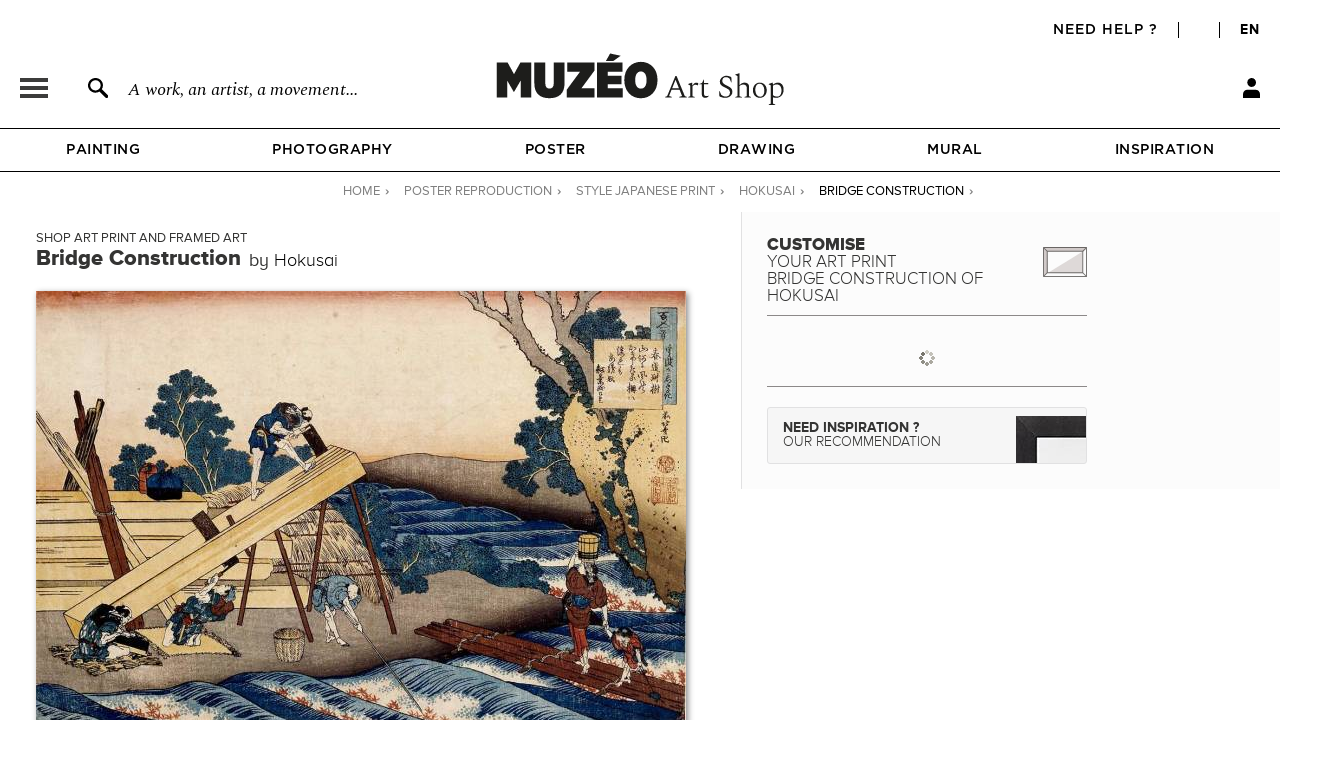

--- FILE ---
content_type: text/css
request_url: https://en.muzeo.com/sites/all/modules/custom/mzo_artists_list/mzo_artists_list.css?t64zkz
body_size: 537
content:
.famous-artists-section {
    text-align: center;
}
.famous-artists-main-title {
    font-size: 32px;
    font-family: 'ProximaNovaA-Bold';
    margin-bottom: 0px;
    padding: 60px;
}
.famous-artists-main-title span {
    font-size: 30px;
    font-family: 'ProximaNovaA-Light';
}
.table-top-artists {
    width: 100%;
}
.table-top-artists .part1-left,
.table-top-artists .part2-left {
    border-right: 2px solid #8b8a88;
    height: 100%;
}
.table-top-artists li {
    display: flex;
    justify-content: center;
    margin-left: auto;
    margin-right: auto;
    height: 55px;
}
.table-top-artists li img {
    margin-top: -12px;
}
.table-top-artists .first-div {
    width: 100px;
}
.table-top-artists .second-div {
    width: 250px;
    text-align: center;
    justify-content: center;
    font-size: 130%;
    font-family: 'ProximaNovaA-Regular';
}
.table-top-artists .third-div {
    width: 100px;
}
.table-top-artists li a {
    display: flex;
    align-items: center;
}
.table-top-artists .part1 {
    display: flex;
    justify-content: center;
    align-items: center;
}
.table-top-artists .part1 > div,
.table-top-artists .part2-flex > div {
    width: 50%;
}
.table-top-artists .part2 {
    display: none;
}
.table-top-artists .part2-flex {
    display: flex;
    justify-content: space-around;
}
.more-top-artists-button {
    background-color: #ffffff;
    border-radius: 0px;
    border: 1px solid black;
    padding: 5px 12px;
    outline: none;
    margin-top: 60px;
    margin-bottom: 80px;
    cursor: pointer;
}
.list-artist-table {
    width: 100%;
}
.list-artist-content {
    border-top: 1px solid rgb(100,100,100);
    padding-top: 80px;
}
.list-artist-row-element {
    padding: 10px;
    text-align: center;
}
.list-artist-row-element a {
    color: #000000;
    font-size: 18px;
    font-family: 'ProximaNovaA-Regular';
}
.main_block_abecedaire {
    text-align: center;
}
.bloc_abecedaire {
    background-color: white;
    display: block;
    text-align: center;
    padding: 0px;
    margin: 0px;
}
.abecedaire {
    display: flex;
    justify-content: space-around;
    align-items: center;
    padding: 30px;
    border-top: 1px solid rgb(100,100,100);
}
div.abecedaire-title {
    margin-bottom: 0;
    color: black;
}
h3.abecedaire-title,
h2.abecedaire-title,
h1.abecedaire-title {
    margin-bottom: 0;
    color: black;
    font-size: 32px;
    font-family: 'ProximaNovaA-Bold';
}
h2.abecedaire-title a,
h1.abecedaire-title a {
    font-size: 32px;
    font-family: 'ProximaNovaA-Bold';
    color: #000000;
}
h2.abecedaire-title a:hover,
h1.abecedaire-title a:hover {
    text-transform: underline;
}
.abecedaire-title span {
    font-size: 30px;
    font-family: 'ProximaNovaA-Light';
}
.bloc_abecedaire .bloc-image-left {
    margin-right: -75px;
}
.bloc_abecedaire .bloc-image-right {
    margin-left: -75px;
}
.bloc_abecedaire .bloc-image-left img {
    position: relative;
    margin-left: -15px;
    width: 80px;
    height: 80px;
}
.bloc_abecedaire .bloc-image-right img {
    position: relative;
    margin-right: -15px;
    width: 80px;
    height: 80px;
}
.list_abecedaire {
    padding: 10px 50px;
    display: flex;
    justify-content: center;
    border-top: 1px solid rgb(100,100,100);
    border-bottom: 1px solid rgb(100,100,100);
}
.list_abecedaire td {
    padding: 8px;
    text-transform: uppercase;
}
.list_abecedaire td a {
    font-weight: normal;
    font-size: 25px;
    color: rgb(0,0,0);
}
.list_abecedaire td a:hover,
.list_abecedaire td a.active {
    font-weight: bold;
    color: rgb(0,0,0);
}
.footer_abecedaire .list_abecedaire td a {
    font-weight: normal;
    font-size: 25px;
    color: #000000;
}
.footer_abecedaire .list_abecedaire td a:hover,
.footer_abecedaire .list_abecedaire td a.active {
    font-weight: bold;
    color: #000000;
}
.list-artist-title {
    border-top: 1px solid rgb(100,100,100);
    text-align: center;
    color: #333132;
    padding: 20px;
}
.list-artist-title h2 {
    font-family: 'ProximaNovaA-Bold';
    font-weight: 400;
    font-size: 60px;
    padding-bottom: 10px;
}
.list-artist-title .sub-title {
    font-size: 20px;
}
.text-basic-list-artist {
    font-family: 'ProximaNovaA-Light';
    font-weight: 400;
    font-size: 15px;
    line-height: 20px;
}

@media only screen and (max-width: 1200px) {
    .bloc_abecedaire .bloc-image-left {
        margin: 0px;
    }
    .bloc_abecedaire .bloc-image-right {
        margin: 0px;
    }
    .bloc_abecedaire .bloc-image-left img {
        width: 60px;
        height: 60px;
    }
    .bloc_abecedaire .bloc-image-right img {
        width: 60px;
        height: 60px;
    }
}

@media only screen and (max-width: 1100px) {
	.abecedaire {
        display: flex;
        flex-direction: column;
        justify-content: center;
        padding: 30px;
        border-top: 1px solid rgb(100,100,100);
    }
    h3.abecedaire-title,
    h2.abecedaire-title,
    div.abecedaire-title {
        padding: 10px;
    }
    .list_abecedaire tr {
        display: flex;
        flex-wrap: wrap;
        justify-content: center;
    }
    .list-artist-row-element {
        display: block;
    }
}

@media only screen and (max-width: 1000px) {
    .table-top-artists .part1,
    .table-top-artists .part2-flex {
        display: block;
    }
    .table-top-artists .part1-right {
        display: none;
    }
    .table-top-artists .part1-left,
    .table-top-artists .part2-left {
        border: none;
    }
    .table-top-artists .part1-left,
    .table-top-artists .part1-right,
    .table-top-artists .part2-left,
    .table-top-artists .part2-right {
        margin: auto;
    }
}


--- FILE ---
content_type: text/css
request_url: https://en.muzeo.com/sites/all/modules/custom/mzo_configurator/css/mzo_configurator_options.css?t64zkz
body_size: 8690
content:
/* Cadre Image */
#tl,
#tc,
#tr,
#ml,
#mr,
#bl,
#bc,
#br{
  background-size:contain;
  z-index:5;
}

.frame-comp{
	position:absolute;
}
#frame{
	position:relative;
}

#passe_partout {
	/*background-size:contain;*/
	background-size:cover;
	background-repeat:no-repeat;
	background-position:center;
	/*box-shadow:rgba(45,44,47,0.8) -1px -1px 1px 1px;*/
	box-shadow:rgba(195,199,202,0.5) -1px -1px 1px 1px;
	z-index:10;
}


#mzo-configurator-form {
	margin:0;
}
#mzo-configurator-form  span.form-required {
	display:none;
}
#mzo-configurator-form .form-item, #mzo-configurator-form .form-actions {
	margin:0;
	position:relative;
	z-index:5;
}
#title_config_pg_reproduction {
	background:url("/sites/all/themes/muzeo/images/oeuvre/same_product_types/bg_title_reproduction.svg") no-repeat right 20%;
	padding-bottom:10px;
	padding-right:60px;
	border-bottom:1px solid #8c8989;
}
#title_config_pg_papier_peint {
	background:url("/sites/all/themes/muzeo/images/oeuvre/same_product_types/bg_title_papier_peint.svg") no-repeat right 20%;
	padding-bottom:10px;
    padding-top: 10px;
	padding-right:21px;
	border-bottom:1px solid #8c8989;
}
#title_config_pg_abat_jour {
	background:url("/sites/all/themes/muzeo/images/oeuvre/same_product_types/bg_title_abat_jour.svg") no-repeat right 20%;
	padding-bottom:10px;
    padding-top: 10px;
	padding-right:23px;
	border-bottom:1px solid #8c8989;
}
#title_config_pg_coussin {
	background:url("/sites/all/themes/muzeo/images/oeuvre/same_product_types/bg_title_coussin.svg") no-repeat right 20%;
	padding-bottom:10px;
    padding-top: 10px;
	padding-right:38px;
	border-bottom:1px solid #8c8989;
}
.title_config_pg_reserve {
	padding: 0 !important;
    position: relative !important;
    height: 50px !important;
	background:none !important;
}
.title_config_pg_reserve h2 {
	display: inline-block !important;
    border: 3px solid #525252;
    padding: 5px 7px;
    font-size: 17px !important;
    color: #525252 !important;
    width: auto;
    height: auto !important;
    letter-spacing: 1px;
}
.title_config_pg_reserve span.config_promo {
	top: 4px !important;
	right: 0 !important;
}
#config_noel_date {
	border: 1px solid #343433;
	text-align: center;
	position: relative;
	color: #343433;
	font-size: 14px;
	font-family: 'ProximaNovaA-Extrabld';
	/*height: 13px;*/
	width: auto;
	padding: 10px;
	margin: 15px 0 10px 0;
	display: inline-block;
}
#config_noel_date .underline {
	text-decoration:underline;
	font-size: 14px;
    font-family: 'ProximaNovaA-Extrabld';
	color:#343433;
}
#config_noel_date span.bando_left {
	width:28px;
	height:28px;
	position:absolute;
	display:block;
	top:11px;
	left:-19px;
	background:url('/sites/all/themes/muzeo/images/promotions/bg_promo_label_left.png') no-repeat center;
}
#config_noel_date span.bando_right {
	width:28px;
	height:28px;
	position:absolute;
	display:block;
	top:11px;
	right:-20px;
	background:url('/sites/all/themes/muzeo/images/promotions/bg_promo_label_right.png') no-repeat center;
}


#main_content div.ctn_panes_main_content div.cnt_panes_mzo_configurator-mzo_configurator_block > div.pane-mzo-configurator-mzo-configurator-block .ajax-load {
  background: url("/sites/all/themes/muzeo/images/ajax-load.gif") no-repeat center bottom;
  height:50px;
  width:100%;
}

#title_config_pg_reproduction h2,
.node-type-oeuvre .product_form h2  {
	display:inline;
	height:30px;
	margin:0;
	color:#343433;
	font-size:17px;
	font-family:ProximaNovaA-Extrabld;
	text-transform:uppercase;
}
#title_config_pg_reproduction h2 span,
.node-type-oeuvre .product_form h2 span {
	font-family:ProximaNovaA-Light;
}
#title_config_pg_reproduction h2 span.title_oeuvre,
.node-type-oeuvre .product_form h2 span.title_oeuvre {
	font-family:ProximaNovaA-Light;
}
#title_config_pg_reproduction span.surtitle,
.node-type-oeuvre .product_form span.surtitle {
	font-size:20px;
	font-family:ProximaNovaA-Extrabld;
	color:#343433;
	padding-right:8px;
}
#title_config_pg_reproduction span.subtitle,
.node-type-oeuvre .product_form span.subtitle  {
	font-size:12px;
	font-family:ProximaNovaA-Regular;
	color:#343433;
}
.node-type-oeuvre .product_form h3 {
	display:inline;
	font-family: ProximaNovaA-Bold;
	font-size:16px;
	color:#343433;
	letter-spacing:1px;
}
.node-type-oeuvre .product_form h3 ul#info-cadre {
	font-size: 11px;
  text-transform: none;
  margin-top: 8px;
  margin-bottom: 5px;
}
.node-type-oeuvre .product_form h3 ul#info-cadre li {
  font-family: ProximaNovaA-Bold;
}
.node-type-oeuvre .product_form h3 ul#info-cadre li.show {
	display: block;
}
.node-type-oeuvre .product_form h3 ul#info-cadre li.hide {
	display: none;
}
body.node-type-oeuvre .form-radios .form-item {
	height:48px;
	/*width:100%;*/
	width:145px;
	float:left;

	width:160px;
}
/*
body.node-type-oeuvre .form-item-cadres .form-radios .form-item {
width:145px;
}*/
body.node-type-oeuvre #mzo-configurator-form .form-radios .form-item.last {
margin-bottom:10px;
}
body.node-type-oeuvre .form-radios .form-item:hover input.option-info-preview {
border: 7px solid #343433;
}

#mzo-configurator-form label.option > span.option-info-label {
	background:url("/sites/all/themes/muzeo/images/oeuvre/more_info_hover.png") no-repeat scroll 0px -3px transparent;
	display:inline;
	text-indent: -999999px;
	cursor: pointer;
	width: 18px;
	height: 18px;
	float: right;
	display:none;
}
#mzo-configurator-form .option-info-label {
	background:url("/sites/all/themes/muzeo/images/oeuvre/more_info_hover.png") no-repeat scroll 0px -3px transparent;
	display:inline;
	cursor: pointer;
	width: 18px;
	height: 18px;
	position:absolute;
	right:0px;
	top:10px;
	z-index:6;
}
#mzo-configurator-form .option-info-label:hover,
#mzo-configurator-form label.option > span.option-info-label:hover {
background:url("/sites/all/themes/muzeo/images/oeuvre/more_info_hover.png") no-repeat scroll 0px -34px transparent;
}

#mzo-configurator-form label.option {
	position: relative;
	display:block;
	width:100%;
	font-family:ProximaNovaA-Regular;
	font-size:13px;
	color:#343433;
	height:38px;

	margin:5px 0;
	cursor:pointer;
}
#mzo-configurator-form label.option > div.option-info-wrapper {
	position: absolute;
	bottom: 8px;
	left: 76px;
	width: 221px;
	display: none;
}
div.form-type-radio span.option-info-preview {
	background-position: center;
	background-repeat: no-repeat;
	display:block;
	width:36px;
	height:36px;
	position: absolute;

	border : 1px solid #c8c8c8;
	border-radius:18px;
	cursor:pointer;

	-webkit-appearance:none;
	-moz-appearance:none;
	appearance:none;

    box-sizing: content-box;
	margin:2px 0px 0 2px;

	left:0;
}

/*
div.form-type-radio span.option-info-preview.class_config_promo {
	border: 1px solid #ea1d83;
}
body.node-type-oeuvre .form-radios .form-item:hover span.option-info-preview.class_config_promo,
#mzo-configurator-form .form-type-radio input[type="radio"]:checked + label.option > span.option-info-preview.class_config_promo {
	border: 3px solid #ea1d83;
}*/


#mzo-configurator-form  div.form-type-radio > input[type="radio"] {
	display:none;
}
body.node-type-oeuvre .form-radios .form-item:hover span.option-info-preview,
#mzo-configurator-form .form-type-radio input[type="radio"]:checked + label.option > span.option-info-preview  {
	border: 3px solid #676A6A;
	border-radius:28px;
	margin:0px 4px 0 0px;
}
body.node-type-oeuvre #mzo-configurator-form.reserve_muzeo .form-radios .form-item:hover span.option-info-preview,
#mzo-configurator-form.reserve_muzeo .form-type-radio input[type="radio"]:checked + label.option > span.option-info-preview  {
	border: 1px solid #c8c8c8;
}
#mzo-configurator-form span.option-info-name {
	padding-left:50px;
	display:table-cell;
	vertical-align:middle;
	height:38px;
	position:relative;
}
#mzo-configurator-form span.option-info-name.class_config_promo {
	/*color:#ea1d83;*/
	vertical-align:top;
}
/*SOLDES*/
#mzo-configurator-form span.config_promo {
	font-family:ProximaNovaA-Bold;
	font-size:13px;
	background:#ea1d83;
	color:#ffffff;
	border-radius:18px;
	padding:4px 6px 3px 6px;
	display:inline-block;
}
#title_config_pg_reproduction span.config_promo,
#title_config_pg_papier_peint span.config_promo,
#title_config_pg_abat_jour span.config_promo,
#title_config_pg_coussin span.config_promo {
	font-family:ProximaNovaA-Semibold;
	font-size:18px;
	position:absolute;
	background:#ea1d83;
	color:#ffffff;
	border-radius:18px;
	padding:4px 8px 4px 8px;
	top:6px;
	right:55px;
}
.cnt_panes_pane_navigation .menu_title span.config_promo {
	font-family:ProximaNovaA-Semibold;
	font-size:13px;
	background:#ea1d83;
	color:#ffffff;
	border-radius:18px;
	padding:4px 8px 4px 8px !important;
	text-transform:none;
	width:auto;
	height:auto;
	display:inline;
	top: -3px;
	/* position:relative; */
	/* margin-left: 10px !important; */
	margin-left: 8px !important;
	position:absolute;
}

#sub_menu .sous-menu span.config_promo {
	font-family: ProximaNovaA-Semibold;
	font-size: 13px;
	background: #ea1d83;
	color: #ffffff;
	border-radius: 18px;
	padding: 7px 10px 4px 8px !important;
	text-transform: none;
	width: auto;
	height: auto;
	display: inline;
	top: -3px;
	position: relative;
	margin-left: 8px !important;
}
/*
.cnt_panes_pane_navigation .menu_title span.config_promo.oeuvre {
	margin-right:-2px;
}
.cnt_panes_pane_navigation .menu_title span.config_promo.oeuvre.simple_promo_repro {
	margin-right:40px;
}
.cnt_panes_pane_navigation .menu_title span.config_promo.papier_peint {
	margin-right:75px;
}
.cnt_panes_pane_navigation .menu_title span.config_promo.abat_jour {
	margin-right:90px;
}
.cnt_panes_pane_navigation .menu_title span.config_promo.coussin {
	margin-right:110px;
}
body.i18n-en .cnt_panes_pane_navigation .menu_title span.config_promo.oeuvre {
	margin-right:58px;
}
body.i18n-en .cnt_panes_pane_navigation .menu_title span.config_promo.oeuvre.simple_promo_repro {
	margin-right:96px;
}
body.i18n-en .cnt_panes_pane_navigation .menu_title span.config_promo.papier_peint {
	margin-right:130px;
}
body.i18n-en .cnt_panes_pane_navigation .menu_title span.config_promo.abat_jour {
	margin-right:85px;
}
body.i18n-en .cnt_panes_pane_navigation .menu_title span.config_promo.coussin {
	margin-right:110px;
}
*/

/*
#mzo-configurator-form-coussin .coussin_medium span.config_promo {
	margin-left:55px;
}
#mzo-configurator-form-coussin .coussin_large span.config_promo {
	margin-left:56px;
}*/



#mzo-configurator-form input[type="radio"]:checked + label.option > span.option-info-name{
	font-family: ProximaNovaA-Bold;
	background:url("/sites/all/themes/muzeo/images/oeuvre/checked_element.png") no-repeat 25px 18px;
}
#mzo-configurator-form.reserve_muzeo input[type="radio"]:checked + label.option > span.option-info-name{
	background:none;
}

label.option > div.option-info-wrapper > div.option-info-description {
	border: 4px solid #D1D2D4;
	display: block;
	background: #f7f8f8;
	padding: 7px 8px 7px 8px;
}

#mzo-configurator-form .form-radios {
position:relative;
z-index:0;
}

#mzo-configurator-form .form-radios .form-item-supports,
#mzo-configurator-form .form-radios .form-item-formats,
#mzo-configurator-form .form-radios .form-item-cadres,
#mzo-configurator-form .form-radios .form-item-options {
	display:none;
	margin:-5px 0 1px 0;
	padding-bottom:5px;
	width:160px;
}
#mzo-configurator-form.reserve_muzeo .form-radios .form-item-supports,
#mzo-configurator-form.reserve_muzeo .form-radios .form-item-formats,
#mzo-configurator-form.reserve_muzeo .form-radios .form-item-cadres,
#mzo-configurator-form.reserve_muzeo .form-radios .form-item-options {
	width:100%;
}

#radio-supports-replace,
#radio-formats-replace,
#radio-cadres-replace,
#radio-options-replace,
#radio-options-price-replace {
position:relative;
/*overflow:hidden;*/
}
#radio-options-price-replace fieldset.form-wrapper#edit-options-price {
	height: 100%;
}

/* .read_more_config */
#read_more_pro {
background:url("/sites/all/themes/muzeo/images/styles/footer/bubble_footer_pro.png") no-repeat center;
color:#F0EFEE;
font-size:12px;
font-family:'ProximaNovaA-Semibold';
position:absolute;
display:block;
display:none;
height:63px;
width:155px;
top:-72px;
right:85px;
margin-left:-12px;
padding:16px 0px 0px 14px;

padding:22px 0px 0px 30px;
top:-100px;
width:160px;
height:90px;
}


/* .product_form h2{
display:none;
} */


#main_content div.cnt_panes_mzo_configurator-mzo_configurator_block div.pane-mzo-configurator-mzo-configurator-block div.product_form.configuration .form-type-radios.form-item-supports > label,
#main_content div.cnt_panes_mzo_configurator-mzo_configurator_block div.pane-mzo-configurator-mzo-configurator-block div.product_form.configuration .form-type-radios.form-item-formats > label,
#main_content div.cnt_panes_mzo_configurator-mzo_configurator_block div.pane-mzo-configurator-mzo-configurator-block div.product_form.configuration .form-type-radios.form-item-cadres > label ,
#main_content div.cnt_panes_mzo_configurator-mzo_configurator_block div.pane-mzo-configurator-mzo-configurator-block div.product_form.configuration .form-type-radios.form-item-options > label,
#main_content div.cnt_panes_mzo_configurator-mzo_configurator_block div.pane-mzo-configurator-mzo-configurator-block div.product_form.configuration .form-type-radios.form-item-supports > label.conf-toggle,
#main_content div.cnt_panes_mzo_configurator-mzo_configurator_block div.pane-mzo-configurator-mzo-configurator-block div.product_form.configuration .form-type-radios.form-item-formats > label.conf-toggle,
#main_content div.cnt_panes_mzo_configurator-mzo_configurator_block div.pane-mzo-configurator-mzo-configurator-block div.product_form.configuration .form-type-radios.form-item-cadres > label.conf-toggle,
#main_content div.cnt_panes_mzo_configurator-mzo_configurator_block div.pane-mzo-configurator-mzo-configurator-block div.product_form.configuration .form-type-radios.form-item-options > label.conf-toggle{
/*border-top:1px solid #8C8989;*/
/*padding:11px 0 10px 0px;*/
clear:both;
}

/*
#main_content div.cnt_panes_mzo_configurator-mzo_configurator_block div.pane-mzo-configurator-mzo-configurator-block div.product_form.configuration .form-type-radios.form-item-supports > label.conf-toggle.folded,
#main_content div.cnt_panes_mzo_configurator-mzo_configurator_block div.pane-mzo-configurator-mzo-configurator-block div.product_form.configuration .form-type-radios.form-item-formats > label.conf-toggle.folded,
#main_content div.cnt_panes_mzo_configurator-mzo_configurator_block div.pane-mzo-configurator-mzo-configurator-block div.product_form.configuration .form-type-radios.form-item-cadres > label.conf-toggle.folded,
#main_content div.cnt_panes_mzo_configurator-mzo_configurator_block div.pane-mzo-configurator-mzo-configurator-block div.product_form.configuration .form-type-radios.form-item-options > label.conf-toggle.folded {
border-top:1px solid #8C8989;
padding:10px 0 10px 0px;
clear:both;
}*/

span.arrow_rotate {
	/*padding:12px;*/
	background:url("/sites/all/themes/muzeo/images/oeuvre/icone_close_open.png") no-repeat 0px 0px;
	display:block;
	width:20px;
	height:20px;
	float:left;
	margin-right:4px;
}




#main_content div.cnt_panes_mzo_configurator-mzo_configurator_block div.pane-mzo-configurator-mzo-configurator-block div.product_form.configuration .form-type-radios > label {
text-transform:uppercase;
font-weight:bold;
color:#58595B;
}


#main_content div.ctn_panes_main_content div.cnt_panes_mzo_configurator-mzo_configurator_block > div.pane-mzo-configurator-mzo-configurator-block div.product_form.configuration,
#main_content div.cnt_panes_mzo_configurator-mzo_configurator_block div.pane-mzo-configurator-mzo-configurator-block div.product_form.recommandation {
	background: #FCFCFC;
	padding: 14px 20px 4px 20px;
	border: 5px solid #D1D2D4;
	position: relative;

	border:0;
	padding:0;
}


#main_content div.cnt_panes_mzo_configurator-mzo_configurator_block div.pane-mzo-configurator-mzo-configurator-block {
	width: 335px;

	width:320px;
}


div.cnt_panes_mzo_configurator-mzo_configurator_block {
	margin-bottom: 15px;
	position:relative;
}
#bouton_meme_artiste {
	margin-bottom: 15px;
	position:relative;
	text-align:left;
	width:335px;
	margin:0 auto;
	/*display:none;*/
}
#bouton_meme_artiste a {
	position:relative;
	display:table-cell;
	vertical-align:middle;
	width:318px;
	height:70px;
	border:1px solid #c8c8c8;
	font-family:'ProximaNovaA-Light';
	font-size:17px;
	color:#343433;
	text-transform:uppercase;
	padding-left:15px;
	border-radius:3px;
	background-color:#EDEDED;
	background-repeat:no-repeat;
	background-position:95% center;
}
#bouton_meme_artiste span {
	position:absolute;
	right:10px;
	bottom:10px;
	background:url("/sites/all/themes/muzeo/images/oeuvre/voir_artiste_more.png") no-repeat center;
	padding:8px;
}


/*CONSEIL MUZEO*/
#conseil_muzeo {
	padding:15px 80px 15px 10px;
	border-top:3px solid #C8C9C9;
	border-bottom:3px solid #C8C9C9;
	height:100px;
	overflow:hidden;
	position:relative;

	padding:15px 100px 15px 10px;
}
#conseil_muzeo a {
	color:#343433;
	font-family:'ProximaNovaA-Bold';
}
#conseil_muzeo a:hover {
	color:#E1117A;
}

#conseil_muzeo_header {
	font-family:'ProximaNovaA-Light';
	font-size:14px;
	color:#343433;

	font-size:18px;
	line-height:20px;
}
#conseil_muzeo_body {
	margin-top:10px;
	font-family:'ProximaNovaA-Light';
	font-size:14px;
	color:#343433;
}
#conseil_muzeo_footer {
	margin-top:10px;
	font-family:'ProximaNovaA-Light';
	font-size:14px;
	color:#343433;
}
#conseil_muzeo_read_more {
	background-color:white;
	width:245px;
	height:25px;
	position:absolute;
	bottom:0;
	cursor:pointer;
}
#conseil_muzeo_read_more.open {
background-image:url("/sites/all/themes/muzeo/images/arrow_up.png");
background-repeat:no-repeat;
background-position:10px -17px;
}
#conseil_muzeo_read_more.close {
background-image:url("/sites/all/themes/muzeo/images/arrow_down.png");
background-repeat:no-repeat;
background-position:10px -17px;
}
#conseil_muzeo_read_more.open:hover,
#conseil_muzeo_read_more.close:hover {
background-position:10px 8px;
}

#conseil_muzeo_container {
	clear:both;
	margin-top:20px;
	padding-top:20px;
	border-top:1px solid #8C8989;
	display:table;
	width:100%;
}
#conseil_muzeo_button {
	width:318px;
	height:55px;
	border-radius:3px;
	border:1px solid #E1E1E2;
	display:table-cell;
	vertical-align:middle;
	cursor:pointer;
	background-color:#F6F6F6;
	background-repeat:no-repeat;
	background-position:right 8px;
}

#conseil_muzeo_button_title {
	margin-left:15px;
	text-transform:uppercase;
	font-family:'ProximaNovaA-Light';
	font-size:14px;
	color:#343433;
	height:auto;
	display:block;
}
#conseil_muzeo_popup {
	display:none;
}
#conseil_muzeo_popup_content {
	width:400px;
	height:255px;
	background-color:#343332;
	background-repeat:no-repeat;
	background-position:right 15px;
	font-family:'ProximaNovaA-Light';
	font-size:20px;
	color:#ffffff;
	padding:30px 100px 30px 30px;
	text-align:left;
}
#conseil_muzeo_popup_content a {
	font-style:italic;
	color:#ffffff;
}
#conseil_muzeo_popup_content a:hover {
	color:#e8328f;
}
#conseil_muzeo_title {
	font-family:'ProximaNovaA-Bold';
	font-size:20px;
	color:#ffffff;
	text-transform:uppercase;
	margin-bottom:20px;
}
#conseil_muzeo_link {
	margin-top:30px;
	text-align:center;
}
#conseil_muzeo_link a {
	font-style:normal;
	padding:5px 10px;
	font-size:12px;
	border-radius:3px;
	border:1px solid #E1E1E2;
	background:#343430;
	color:#ffffff;
	font-family:'ProximaNovaA-Bold';
}
#conseil_muzeo_link a:hover {
	color:#ffffff;
}
/*END CONSEIL MUZEO*/
/*RESERVE MUZEO*/
#reserve_muzeo_button {
	display:table;
	width:100%;
	height:55px;
	border-radius:3px;
	border:1px solid #E1E1E2;
	cursor:pointer;
	background-color:#F6F6F6;
}
#reserve_muzeo_button div {
	display:table-cell;
	vertical-align:middle;
}
#reserve_muzeo_button_title {
	padding-left:15px;
	text-transform:uppercase;
	font-family:'ProximaNovaA-Light';
	font-size:14px;
	color:#343433;
	height:auto;
	display:block;
}
#reserve_muzeo_button_icon {
	width:45px;
}
#reserve_muzeo_popup {
	display:none;
}
#reserve_muzeo_popup_content {
	text-align:center;
	width:550px;
	height:300px;
	background-color:#343332;
	background-color:#343433;
	background-repeat:no-repeat;
	background-position:right 15px;
	font-family:'ProximaNovaA-Light';
	font-size:20px;
	color:#ffffff;
	padding:30px;
}
#reserve_muzeo_title {
	display:inline-block;
	border:3px solid #ffffff;
	padding:5px 7px;
	font-family:ProximaNovaA-Extrabld;
	letter-spacing: 1px;
	font-size:17px;
	color:#ffffff;
	text-transform:uppercase;
	width:auto;
}
.content_block div.reserve_muzeo_body {
	text-align:center;
	width: auto;
    color: #ffffff;
    margin: 0;
    margin: 20px 0;
	font-size:17px;
}
.content_block div.reserve_muzeo_links a {
	margin:0 0 20px 0 !important;
}
/*END RESERVE MUZEO*/

div#commerce-product-field-submit input.form-submit {
	height:32px;
	text-transform:uppercase;
	font-family:'ProximaNovaA-Bold';
	font-size:14px;
	letter-spacing:0.5px;
	color:#ffffff;
	background:url('/sites/all/themes/muzeo/images/header/icon_cart_config.svg') no-repeat scroll 93% 45% #31bf59;
	border:1px solid #40be72;
	text-align:left;
	border-radius:3px;
	cursor:pointer;
	display:inline-block;
	padding:3px 35px 0px 10px;
}
body.i18n-en div#commerce-product-field-submit input.form-submit {
	width:148px;
}
/*
div#commerce-product-field-submit input.form-submit:hover {
background-color:#0bb14d;
}
*/
div#commerce-product-field-submit {
	margin-right:0px;
}

div#commerce-product-field-commerce-price {
	float:left;
	width:100%;
	height:auto;
	margin-right:0px;
	text-align:right;
	border-top:1px solid #8C8989;
	padding-top:10px;
	padding-bottom:5px;
	position:fixed;
	left:0;
	bottom:47px;
	background:#ffffff;
	z-index:10000;
}

div#commerce-product-field-quote-id {
	float: left;
	width: 100%;
	height: auto;
	margin-right: 0px;
	text-align: right;
	border-top: 1px solid #8C8989;
	margin-top: 10px;
	padding-top: 10px;
	padding-bottom: 5px;
}

div#commerce-product-field-quote-id label {
	display: block;
	font-family: ProximaNovaA-Bold;
	color: #343433;
	letter-spacing: 1px;
	text-transform: uppercase;
	font-size: 13px;
	margin-bottom: 12px;
	text-align: left;
}

div#commerce-product-field-quote-id input {
	position: relative;
	display: block;
	float: left;
	width: 100%;
	height: 26px;
	border: 1px solid #9f9f9f;
	color: #414042;
	font-size: 15px;
}

div#commerce-product-field-quote-submit input.form-submit {
	height: 32px;
	text-transform: uppercase;
	font-family: 'ProximaNovaA-Bold';
	font-size: 14px;
	letter-spacing: 0.5px;
	color: #ffffff;
	background-color: black;
	border: 1px solid black;
	text-align: left;
	border-radius: 3px;
	cursor: pointer;
	display: block;
	padding: 3px 10px 0px 10px;
	width: 100%;
	text-align: center;
}

div#commerce-product-field-markup {
	height: 16px;
	text-transform: uppercase;
	font-family: 'ProximaNovaA-Bold';
	font-size: 14px;
	letter-spacing: 0.5px;
	color: #ffffff;
	background: url(/sites/all/themes/muzeo/images/header/icon_cart_config.svg) no-repeat scroll 93% 45% #79ad87;
	border-radius: 3px;
	display: block;
	padding: 10px 35px 6px 10px;
	float: right;
	text-align: right;
	margin: 0;
}

#mzo-configurator-form input.form-radio {
/*height:18px;
display:none;*/
}
div#commerce-product-field-commerce-price > .form-item {
	padding:0;
	height:auto;
	float:none;
	border-radius:3px;
	padding:2px 0 0 0;
	color:white;
	padding:4px 0px 0px 6px;
	margin-bottom:9px;
	max-width:960px;
	width:100%;
	margin-left: auto;
	margin-right: auto;
}
div#commerce-product-field-commerce-price > div.form-type-item > label {
	color:#EC008C;
	float:none;
	display:inline;
	font-size:15px;
	color:#323032;
	font-family:ProximaNovaA-Light;
}
div#commerce-product-field-commerce-price > div.form-type-item > div {
	display:inline;
	text-align:right;
	font-size:22px;
	color:#31bf59;
	font-family:ProximaNovaA-Bold;
}


div#commerce-product-field-commerce-price > div.form-type-item div.full_price_wrapper {
	display:table;
	table-layout:fixed;
}
div#commerce-product-field-commerce-price > div.form-type-item div.full_price_wrapper_ht,
div#commerce-product-field-commerce-price > div.form-type-item div.full_price_wrapper_ttc {
	display:block;
	display:table-row;
}
div#commerce-product-field-commerce-price > div.form-type-item div.full_price_wrapper_ht div,
div#commerce-product-field-commerce-price > div.form-type-item div.full_price_wrapper_ttc div {
	display:inline;
	display:table-cell;
	/*text-align:center;*/
	text-align:right;
	font-size: 22px;
    color: #31bf59;
    font-family: ProximaNovaA-Bold;
	padding-left:8px;
}
div#commerce-product-field-commerce-price > div.form-type-item div.full_price_wrapper_ht div {
	font-size: 22px;
}
/*
div#commerce-product-field-commerce-price > div.form-type-item div.full_price_wrapper_ht div.new-price span,
div#commerce-product-field-commerce-price > div.form-type-item div.full_price_wrapper_ttc div.new-price span {
	font-family: ProximaNovaA-Bold;
}*/
div#commerce-product-field-commerce-price > div.form-type-item div.full_price_wrapper_ttc div.old-price > del,
div#commerce-product-field-commerce-price > div.form-type-item div.full_price_wrapper_ttc div {
	font-size:15px;
	text-align:right;
	padding-top:2px;
	font-family:ProximaNovaA-Light;
}
div#commerce-product-field-commerce-price > div.form-type-item div.full_price_wrapper_ttc div.old-price {
	visibility:hidden;
}
div#commerce-product-field-commerce-price > div.form-type-item > div.price_label,
div#commerce-product-field-commerce-price > div.form-type-item div.full_price_wrapper_ht div.price_label {
	float: none;
    /*display: inline;*/
    display: inline-block;
	width:40px;
    font-size: 15px;
    color: #323032;
    font-family: ProximaNovaA-Light;
}
div#commerce-product-field-commerce-price > div.form-type-item > div.price_label {
	margin-right:8px;
}


div#commerce-product-field-commerce-price > div.form-type-item div.old-price > del{
	color:#EC008C;
	font-size:18px;
	color:#48474D;
}
div#commerce-product-field-commerce-price > div.form-type-item div.new-price {
	background:none;
	margin-left:8px;
}
/*div#commerce-product-field-commerce-price > div.form-type-item > div > span {*/
div#commerce-product-field-commerce-price > div.form-type-item div > span {
	font-family:ProximaNovaA-Bold;
	/* font-family:'ProximaNovaA-Regular'; */
}
div#commerce-product-field-commerce-price > div.form-type-item div.full_price_wrapper_ttc div > span {
	font-family:ProximaNovaA-Light;
}
#config_reserve_muzeo_link {
	position:relative;
	border-top: 1px solid #8C8989;
	padding: 15px 0 0 0px;
	margin: 15px 0 10px 0;
	display:block;
	text-align:right;
}
#delais_fabrication_livraison {
	padding: 15px 0 0 0;
	margin: 0 0 10px 0;
	border-top: 1px solid #8C8989;
}
.delai_fabrication {
	padding:7px 0 0px 30px;
	margin:0;
	font-size:13px;
	font-family:ProximaNovaA-Light;
	color:#343433;
	background:url("/sites/all/themes/muzeo/images/oeuvre/delai_fabrication.png") 2px 1px no-repeat;
	height:15px;
	margin-bottom:8px;
	text-transform:uppercase;
}
.delai_retour {

	padding: 7px 0 0px 30px;
	margin: 0;
	font-size: 13px;
	font-family: ProximaNovaA-Light;
	color: #343433;
	background: url("/sites/all/themes/muzeo/images/oeuvre/delai_retour.png?28112022") 2px 1px no-repeat;
	height: 15px;
	margin-bottom: 8px;
	text-transform: uppercase;
}
.prix_livraison {
	padding:4px 0 0px 30px;
	margin:0;
	font-size:13px;
	font-family:ProximaNovaA-Light;
	color:#343433;
	margin-bottom:10px;
	background:url("/sites/all/themes/muzeo/images/oeuvre/delai_livraison.png") 0px 1px no-repeat;
	height:16px;
	text-transform:uppercase;
}
.reforest {
	text-transform: uppercase;
	height:16px;
	margin:5px 0 10px 0;
	color: #31bf59;
	font-family: ProximaNovaA-Light;
	font-size: 13px;
	padding: 7px 0px 0px 30px;
	background:url("/sites/all/themes/muzeo/images/oeuvre/reforest_tree.png") 0px 1px no-repeat;
}
.reforest a {
	color: #31bf59;
	-webkit-transition: 150ms ease-in-out;
	-moz-transition: 150ms ease-in-out;
    -ms-transition: 150ms ease-in-out;
    -o-transition: 150ms ease-in-out;
    transition: 150ms ease-in-out;
}
.reforest a:hover,
.reforest a:focus {
	color: #0bb111;
}
.delai_fabrication strong,
.delai_livraison strong,
.prix_livraison strong,
.reforest strong {
	font-family:ProximaNovaA-Bold;
	font-weight:normal;
}
#cboxLoadedContent .h2_title,
#cboxLoadedContent .popin_info_text {
	vertical-align:top;
	color:#414042;
	padding-right:20px;
	font-size:14px;
	position: relative;
}
#cboxLoadedContent .h2_title .read_more_title,
#cboxLoadedContent .popin_info_text .popin_info_text_title {
	font-family: ProximaNovaA-Bold;
	font-size: 22px;
}
#cboxLoadedContent .h2_title .read_more_preview,
#cboxLoadedContent .popin_info_text .popin_info_text_preview {
	font-size:18px;
	margin:10px 0 0 0;
}
#cboxLoadedContent .popin_info_text .popin_info_text_spacing {
	margin: 0px;
}
#cboxLoadedContent .popin_info_img img {
	width:297px;
	height:185px;
}


#popin_configurator {
	width:700px;
	height:330px;
	background:#343332;
	padding:30px;
	text-align:left;
}
#popin_configurator.manual_rendering {
	height:270px;
}
#popin_configurator_header {
	/*height:100px;*/
}
#popin_configurator_header.manual_rendering {
	height:30px;
}
#popin_configurator_title {
	font-family: ProximaNovaA-ExtraBld;
	font-size: 20px;
	color:#FFFFFF;
	display:inline-block;
	border-bottom:3px solid #ffffff;
	padding-bottom:2px;
	text-transform:uppercase;
}
#popin_configurator_icons  {
	text-align: center;
    padding: 10px 0;
}
#popin_configurator_icons .icons_popin_configurator {
	background-repeat:no-repeat;
	background-position:center;
	background-color:white;
	width:36px;
	height:36px;
	display:inline-block;
	margin-right:10px;
	cursor:pointer;
	border-radius:28px;
	border:3px solid #343332;
	position:relative;
}
#popin_configurator_icons .icons_popin_configurator.active,
#popin_configurator_icons .icons_popin_configurator:hover {
	border-radius:28px;
	border:3px solid #ffffff;
}
#popin_configurator_icons .icons_popin_configurator.active .icons_popin_configurator_check {
	background:url("/sites/all/themes/muzeo/images/oeuvre/checked_element_white.png") no-repeat 25px 18px;
	display:block;
	width:46px;
	height:38px;
	position:relative;
}
#popin_configurator_icons .icons_popin_configurator .icons_popin_configurator_name {
	display:none;
}
#popin_configurator_icons .icons_popin_configurator:hover .icons_popin_configurator_name {
	position:absolute;
	z-index:10;
	display:block;
	background:#404041;
	border:1px solid white;
	padding:5px;
	font-family: ProximaNovaA-Light;
	font-size: 13px;
	color:#FFFFFF;
	bottom:52px;
	width:120px;
	left:-49px;
	text-align:center;
}

.icons_popin_configurator_name_arrow {
	background:url('/sites/all/themes/muzeo/images/oeuvre/popin_configurator_hover_arrow_down.png') no-repeat center 0px;
	position:absolute;
	display:block;
	height:11px;
	bottom:-11px;
	width:100%;
	margin-left:-5px;
}

#popin_configurator_body {
	display: table;
	width: 100%;
}
#popin_configurator_left {
	width: 400px;
    display: table-cell;
    vertical-align: top;
}
#popin_configurator_name {
	font-family: ProximaNovaA-Light;
	font-size: 19px;
	color:#FFFFFF;
	display:inline;
	border-bottom:1px solid #ffffff;
	padding-bottom:2px;
	text-transform:uppercase;
	line-height: 28px;
}
#popin_configurator_preview {
	font-family: ProximaNovaA-Light;
	font-size: 17px;
	color:#FFFFFF;
	margin:20px 0;
}
#popin_configurator_description {
	font-family: ProximaNovaA-Light;
	font-size: 13px;
	color:#FFFFFF;
}
#popin_configurator_right {
	display: table-cell;
}
#popin_configurator_image {
	text-align:right;
}
#popin_configurator_image img {
	width:275px;
	height:210px;
}
#popin_configurator_image.manual_rendering img {
	width:280px;
	height:auto;
}

#popin_configurator_arrow_left {
background:url("/sites/all/themes/muzeo/images/oeuvre/arrow_carousel.png") 0 0 no-repeat;
position:absolute;
left:-50px;
top:50%;
width:21px;
height:39px;
display:block;
cursor:pointer;
z-index:10;
}
#popin_configurator_arrow_right {
background:url("/sites/all/themes/muzeo/images/oeuvre/arrow_carousel.png") -21px 0 no-repeat;
position:absolute;
right:-50px;
top:50%;
width:21px;
height:39px;
display:block;
cursor:pointer;
z-index:10;
}

#popin_configurator_arrow_left.manual_rendering,
#popin_configurator_arrow_right.manual_rendering {
display:none;
}



.node-type-oeuvre #main_content div.center-wrapper {
	max-width: 1200px;
	width:100%;
	margin: 0 auto;
	clear: both;
	position:relative;

	width:100%;
	overflow:hidden;

	max-width:100%;
	margin:0;
}
.node-type-oeuvre #main_content div.center-wrapper::after {
	content: "";
	height: 0;
	display: block;
	clear: both;
	visibility: hidden;
}
.node-type-oeuvre #main_content .cnt_panes_page_content .panel-2col-stacked .panel-col-last.panel-panel {
	float: right;
	width: 335px;
	position: relative;
	width:42%;
	margin:0;
	background:#FCFCFC;
	border-left:1px solid #E1E1E2;

	/*min-height:700px;
	padding-bottom:215px;
	margin-bottom:-215px;*/
}
.node-type-oeuvre #main_content .cnt_panes_page_content .panel-2col-stacked .panel-col-last.panel-panel > .inside {
	margin: 0;

	float:left;
	/*width:320px;*/
	padding:25px 0px 25px 25px
}
.node-type-oeuvre #main_content .cnt_panes_page_content .panel-2col-stacked .panel-col-first {
	max-width: 695px;
	width:56%;
	float: left;
	position: relative;
	margin:0 0 40px 0;
	width:54%;
	max-width:100%;
}
.node-type-oeuvre #main_content .cnt_panes_page_content .panel-2col-stacked .panel-col-first .inside {
	margin: 0;
	width:655px;
	float:right;
}


/*TAB MENU SUPPORTS*/
#tab_menu_support_container {
	background:#F5F5F5;
	padding:30px 0;
	/*border-top:2px solid #D0D0D0;
	border-bottom:2px solid #D0D0D0;*/
}
#tab_menu_support {
	max-width:1200px;
	width:100%;
	margin:0 auto;
	text-align:center;
}
#tab_menu_support_titre {
	font-size:17px;
	font-family:ProximaNovaA-Bold;
	color:#343433;
	text-transform:uppercase;
	/*border-bottom:3px solid #343433;*/
	display:inline;
	padding-bottom:2px;
	letter-spacing:1px;
}
#tab_menu_support_description {
	font-size:15px;
	font-family:ProximaNovaA-Light;
	color:#343433;
	margin:15px 0 25px 0;
}
#tab_menu_support_left {
	text-align:left;
	width:210px;
	float:left;
}
#tab_menu_support_left .tab_menu_support_left_names {
	border-top:1px solid #ffffff;
	border-bottom:1px solid #ffffff;
	cursor:pointer;
}
#tab_menu_support_left .tab_menu_support_left_names h3 {
	display:table-cell;
	vertical-align:middle;
	text-transform:uppercase;
	height:38px;
	padding:0 10px;
}
#tab_menu_support_left .tab_menu_support_left_names:hover,
#tab_menu_support_left .tab_menu_support_left_names.active {
	background:#ffffff;
}
#tab_menu_support_right {
	width:680px;
	background:#ffffff;
	float:left;
	height:170px;
}
#tab_menu_support_right .tab_menu_support_right_text {
	/*float:left;*/
	display:table-cell;
	vertical-align:middle;
	text-align:left;
	padding:15px;
	width:400px;
	height:140px;
	font-size:14px;
	line-height:16px;
}
#tab_menu_support_right .tab_menu_support_right_img {
	/*float:right;*/
	display:table-cell;
	vertical-align:middle;
}
#tab_menu_support_right .tab_menu_support_right_img img {
	width:250px;
	height:170px;
}
#tab_menu_support_content {
	display:table;
	max-width:1205px;
	width:100%;
	table-layout:fixed;
	height:162px;
}
#tab_menu_support .tab_menu_support_container_supports  {
	display:table-cell;
	height:162px;
	vertical-align:middle;
	text-align:center;
	background-repeat:no-repeat;
	background-position:center;
	background-size:cover;
	border-left:5px solid #F5F5F5;
	border-right:5px solid #F5F5F5;
	position:relative;
	cursor:pointer;
	/*padding:0 20px;*/
}
#tab_menu_support .tab_menu_support_container_supports.first {
	/*border-left:0;*/
}
#tab_menu_support .tab_menu_support_container_supports.last {
	/*border-right:0;*/
}
#tab_menu_support .tab_menu_support_container_supports .tab_menu_support_container_color {
	position:absolute;
	width:100%;
	height:100%;
	height:162px;
	top:0;
	left:0;
	/*background-color:rgba(255,255,255,0.8);*/
}
#tab_menu_support .tab_menu_support_container_supports h3,
#tab_menu_support .tab_menu_support_container_supports span {
	background-color:rgba(255,255,255,0.8);
	display:inline-block;
	padding:5px;
	font-size:14px;
	font-family:ProximaNovaA-Bold;
	color:#2E2D2C;
	text-transform:uppercase;
	position:relative;
	/*max-width:180px;*/
	max-width:70%;
}
/*END TAB MENU SUPPORTS*/

/*UPTILAB*/
#radio-supports-replace, #radio-formats-replace, #radio-cadres-replace {
	padding-top:10px;
}
#radio-formats-replace, #radio-cadres-replace, #radio-options-replace.multi_options {
	border-top:1px solid #8c8989;
}
#radio-options-replace.multi_options {
	padding-top:10px;
}
.contInser {
	margin-bottom:12px;
}
.contInser h3 {
	text-transform:uppercase;
	font-size:13px !important;
}
.voir-link {
	position:absolute;
	right:35px;
	height:18px;
	width:20px;
	top:8px;
	z-index:6;
	cursor:pointer;
	background:url("/sites/all/themes/muzeo/images/oeuvre/more_preview_hover.png") no-repeat scroll center transparent;
}
.from-france {
	background:url("/sites/all/themes/muzeo/images/oeuvre/made_in_france.png") 0px 0px no-repeat;
}
.from-france, .infos-commande {
	padding:4px 0 0px 30px;
	margin:0;
	font-size:13px;
	font-family:ProximaNovaA-Light;
	color:#343433;
	text-transform:uppercase;
	height:15px;
	margin-bottom:5px;
}

/*NOEL*/
#livraison_noel_icone {
	display:none;
	width:115px;
	height:39px;
	position:absolute;
	background:url("/sites/all/themes/muzeo/images/styles/livraison_avant_noel.png") no-repeat;
	margin-left:-27px;
}
body.i18n-en #livraison_noel_icone {
	background:url("/sites/all/themes/muzeo/images/styles/livraison_avant_noel_en.png") no-repeat;
}
#livraison_noel_icone.cat_153,
body.i18n-en #livraison_noel_icone.cat_153 {
	background:none;
}
/**/

#radio-supports-replace .option-info-label{right:0px;top:8px;}
#radio-formats-replace .option-info-label{right:0px;top:8px;}
#radio-cadres-replace .option-info-label{right:0px;top:7px;}
#radio-options-replace .option-info-label{right:0px;top:7px;}

/*IE8, IE7*/
html.lt-ie9 #mzo-configurator-form .form-radios .form-item-supports,
html.lt-ie9 #mzo-configurator-form .form-radios .form-item-formats,
html.lt-ie9 #mzo-configurator-form .form-radios .form-item-cadres,
html.lt-ie9 #mzo-configurator-form .form-radios .form-item-options {
	padding-bottom:0px;
}
html.lt-ie9 #mzo-configurator-form  div.form-type-radio > input[type="radio"] {
	display:block;
	margin-right:5px;
	float:left;
	height:20px;
	width:20px;
}
html.lt-ie9 #mzo-configurator-form label.option {
	display:inline;
	height:32px;
}
html.lt-ie9 div.form-type-radio span.option-info-preview {
	display:none;
}
html.lt-ie9 #mzo-configurator-form span.option-info-name {
	padding-left:0;
	display:block;
	vertical-align:top;
}


/*Papier peint*/
#mzo-configurator-form-papier-peint .form-item {
	margin:0;
}
#papier_peint_intro,
#papier_peint_infos {
	font-size:15px;
	font-family:ProximaNovaA-Light;
	color:#1D1D1B;
	position:relative;
	line-height:18px;
	padding:15px 0;
}
#papier_peint_infos #support_papier_peint_popin {
	font-size:15px;
	font-family:ProximaNovaA-Light;
	color:#1D1D1B;
	display:inline-block;
	line-height:12px;
	margin:15px 0 0 0;
	cursor:pointer;
	width: 100%;
	position: relative;
}
#papier_peint_infos #support_papier_peint_popin span.option-info-title {
	border-bottom: 1px solid #D0D0D0;
}
#papier_peint_infos #support_papier_peint_popin span.option-info-label {
	background:url("/sites/all/themes/muzeo/images/oeuvre/more_info_hover.png") no-repeat scroll 0px -3px transparent;
	display:inline;
	cursor: pointer;
	width: 18px;
	height: 18px;
	position:absolute;
	bottom:0px;
	right:0px;
	z-index:6;
}
#papier_peint_infos #support_papier_peint_popin:hover span.option-info-label {
	background:url("/sites/all/themes/muzeo/images/oeuvre/more_info_hover.png") no-repeat scroll 0px -34px transparent;
}
#papier_peint_personnalisation {
	padding-top:15px;
	margin:15px 0;
	border-top:1px solid #8C8989;
}
#papier_peint_personnalisation label {
	text-align:left;
}
#papier_peint_personnalisation h3 {
	font-family:'ProximaNovaA-Bold';
	font-size:18px;
	color:#1D1D1B;
	letter-spacing:normal;
}
#papier_peint_personnalisation div {
	text-align:right;
	font-family:'ProximaNovaA-Light';
	font-size:18px;
	color:#343433;
	margin:5px 0;
}
#papier_peint_action {
	text-align: right;
	margin: 0;
}
#papier_peint_action_active {
	text-align: right;
	margin: 0 0px 15px 0;
}
#papier_peint_action > input.form-submit,
#papier_peint_action > div.not_available {
	width:auto;
	height:30px;
	text-transform:uppercase;
	font-family:'ProximaNovaA-Bold';
	font-size:14px;
	letter-spacing:1px;
	color:#ffffff;
	border:1px solid #3C3C3B;
	border-radius:3px;
	padding: 0 35px 0 8px;
	background:#3C3C3B url("/sites/all/themes/muzeo/images/oeuvre/icon_bouton_popin_papier_peint.png") no-repeat 96% 45%;
}
#papier_peint_action > input.form-submit {
	cursor:pointer;
}
#papier_peint_action > div.not_available {
	background-color:#696969;
	border:1px solid #696969;
    display: inline-flex;
    align-items: center;
    justify-content: center;
}
body.i18n-en #papier_peint_action > input.form-submit {
	/* width:215px; */
}
#papier_peint_popin_right #papier_peint_action > input.form-submit {
	/* width:230px; */
}
body.i18n-en #papier_peint_popin_right #papier_peint_action > input.form-submit {
	/* width:215px; */
}
#papier_peint_action > input.form-submit:disabled {
	cursor:not-allowed;
	opacity:0.3;
}
#papier_peint_action_active > input.form-submit {
	width:280px;
	height:30px;
	text-transform:uppercase;
	font-family:'ProximaNovaA-Bold';
	font-size:14px;
	letter-spacing:1px;
	color:#ffffff;
	background:#3C3C3B url("/sites/all/themes/muzeo/images/oeuvre/icon_bouton_popin_papier_peint.png") no-repeat 96% 45% ;
	border:1px solid #3C3C3B;
	padding-left:8px;
	text-align:left;
	border-radius:3px;
	cursor:pointer;
}
#papier_peint_action_close {
	position: absolute;
	top: 5px;
	right: 5px;
}
#papier_peint_action_close input {
	text-transform: uppercase;
  font-family: 'ProximaNovaA-Bold';
  font-size: 14px;
  letter-spacing: 1px;
  color: #fff;
  border: 1px solid #3c3c3b;
  border-radius: 3px;
  padding: 0 8px 0 8px;
  background: #3c3c3b;
	cursor: pointer;
}
body.i18n-en #papier_peint_action_active > input.form-submit {
	width:185px;
}
.papier_peint_second_load {
	display:none;
}

body.orientation-paysage #papier_peint_popin_left {
	display:table-cell;
	vertical-align:top;
	width:76%;
}
body.orientation-portrait #papier_peint_popin_left {
	display:table-cell;
	vertical-align:top;
	width:62%;
}
#papier_peint_popin_left #edit-image {
	margin:0;
}
#papier_peint_popin_left img {
	max-width:888px;
	max-height:780px;
	display:block;
	max-width:888px;
	max-height:650px;
}
#papier_peint_popin_right {
	display:table-cell;
	vertical-align:middle;
	min-width:280px;
	width:24%;
}
#papier_peint_popin_right fieldset {
	padding: 10px;
	padding-left: 0;
  padding-top: 10px;
}
#papier_peint_popin_right_infos {
	font-family:'ProximaNovaA-Bold';
	font-size:14px;
	line-height:18px;
	color:#1D1D1B;
}
#papier_peint_popin_right_infos .form-item {
	margin:0;
}
#papier_peint_popin_right_message {
	text-transform:uppercase;
	font-family:'ProximaNovaA-Bold';
	font-size:10px;
	color:#1D1D1B;
	margin:25px 0 30px 0;
	text-align:center;
}

#papier_peint_popin_right_message table {
	width:72%;
	table-layout:fixed;
	margin:0 auto;
}
#papier_peint_popin_right_message table td {
	font-family:'ProximaNovaA-Light';
	font-size:13px;
	color:#1D1D1B;
	text-align:center;
	background-repeat:no-repeat;

}
#papier_peint_popin_right_message table td.left_side {
	background-position:center left;
	padding-right:10px;
	text-align:right;
}
#papier_peint_popin_right_message table td.right_side {
	background-position:center right;
	padding-left:10px;
	text-align:left;
}
#papier_peint_popin_right_message table td.title_dim {
	font-family:'ProximaNovaA-Bold';
	font-size:12px;
	color:#1D1D1B;
}
#papier_peint_popin_right_message table td.valid_dim {
	background-image:url('/sites/all/themes/muzeo/images/oeuvre/papier_peint/valid_dim.png');
}
#papier_peint_popin_right_message table td.error_dim {
	background-image:url('/sites/all/themes/muzeo/images/oeuvre/papier_peint/error_dim.png');
}

#label_min_height_ratio {
	margin:10px 0 5px 0;
	font-size:12px;
	text-transform:none;
}
#msg_min_height_ratio {
	font-size:12px;
	background-repeat:no-repeat;
	width:200px;
	margin:0 auto;
}
body.i18n-en #msg_min_height_ratio {
	width:170px;
}
#msg_min_height_ratio.valid_dim {
	background-image:url('/sites/all/themes/muzeo/images/oeuvre/papier_peint/valid_dim.png');
	background-position:top left;
}
#msg_min_height_ratio.error_dim {
	background-image:url('/sites/all/themes/muzeo/images/oeuvre/papier_peint/error_dim.png');
	background-position:top right;
}

#papier_peint_popin_right_message .form-item {
	margin:0;
}

#papier_peint_popin_data {
	display:none;
}

.papier_peint_popin_dimensions_input {
	height:26px;
	width:100%;
	display:table;
	margin:10px 0;
}
.papier_peint_popin_dimensions_input .form-item {
	margin:0;
	display:table-cell;
	vertical-align:middle;
}
.papier_peint_popin_dimensions_input .form-item#edit-popin-ratio {
	display:table;
	width:100%;
}
.papier_peint_popin_dimensions_input label {
	display: inline-block;
	font-family: 'ProximaNovaA-Light';
	text-transform: uppercase;
	font-size: 14px;
	line-height: 26px;
	color: #343433;
	width: 110px;
	vertical-align: middle;
}
.papier_peint_popin_dimensions_input .form-item#edit-popin-ratio label {
	display:table-cell;
	width:254px;
}
.papier_peint_popin_dimensions_input input[type="text"] {
	display: inline-block;
	width: 110px;
	height: 24px;
	padding: 0 0 0 10px;
	margin: 0;
	border: 1px solid #8c8989;
	font-family: 'ProximaNovaA-Semibold';
	font-size: 17px;
	color: #1D1D1B;
}
.popin_crop_lock_elements {
	cursor:pointer;
	display:table-cell;
	width:26px;
	height:26px;
	padding:0;
	margin:0;
	border:0;
	background:url('/sites/all/themes/muzeo/images/oeuvre/papier_peint/bg_papier_peint_popin_lock_elements.jpg');
	background-repeat:no-repeat;
	background-position:center top;
	opacity:0.5;
}
/*.popin_crop_lock_elements:hover,*/
.popin_crop_lock_elements.disabled ,
.popin_crop_lock_elements.checked {
	/*background-position:center bottom;*/
	opacity:1;
}
/*
.popin_crop_lock_elements.checked:hover {
	background-position:center top;
}*/
.popin_crop_lock_elements.disabled {
	cursor:not-allowed;
	background-color:#eee;
	opacity:0.4;
}
#papier_peint_popin_right #papier_peint_price {
	margin-top:20px;
}


/*ABAT JOUR & COUSSIN*/

body.node-type-oeuvre #mzo-configurator-form-abat-jour .form-radios .form-item,
body.node-type-oeuvre #mzo-configurator-form-coussin .form-radios .form-item {
	width:300px;
	height:40px;
	float:none;
}
body.node-type-oeuvre #mzo-configurator-form-coussin .form-item-cadrage .form-radios {
	display:table;
	table-layout:fixed;
}
body.node-type-oeuvre #mzo-configurator-form-coussin .form-item-cadrage .form-radios .form-item {
	width:150px;
	height:100px;
	float:none;
	display:table-cell;
}
#radio-taille-replace,
#radio-format-replace {
	position:relative;
	border-bottom:1px solid #8c8989;
	padding-bottom:15px;
}
body.node-type-coussin #radio-taille-replace {
	border-bottom:0;
}
body.node-type-coussin #radio-cadrage-replace > .form-item-cadrage > label,
body.node-type-coussin #radio-couleur-replace > .form-item-couleur > label {
	border-top:1px solid #8c8989;
	margin:0 0 15px 0;
	padding:20px 0 0 0;
}
#radio-structure-replace{
	position:relative;
}
#mzo-configurator-form-abat-jour .form-item,
#mzo-configurator-form-abat-jour .form-actions,
#mzo-configurator-form-coussin .form-item,
#mzo-configurator-form-coussin .form-actions {
	margin:0;
}
#mzo-configurator-form-abat-jour .option-info-label,
#mzo-configurator-form-coussin .option-info-label {
	background:url("/sites/all/themes/muzeo/images/oeuvre/more_info_hover.png") no-repeat 0px -3px;
	display:inline;
	cursor: pointer;
	width: 18px;
	height: 18px;
	position:absolute;
	right:0px;
	top:18px;
	z-index:6;
}
#mzo-configurator-form-abat-jour .option-info-label:hover,
#mzo-configurator-form-coussin .option-info-label:hover {
	background:url("/sites/all/themes/muzeo/images/oeuvre/more_info_hover.png") no-repeat 0px -34px;
}
#mzo-configurator-form-abat-jour .form-type-radios > label,
#mzo-configurator-form-coussin .form-type-radios > label {
	padding:20px 0 15px 0;
}
body.node-type-oeuvre #mzo-configurator-form-abat-jour .form-radios .form-item input[type="radio"],
body.node-type-oeuvre #mzo-configurator-form-coussin .form-radios .form-item input[type="radio"] {
	display:none;
}

body.node-type-oeuvre #mzo-configurator-form-abat-jour .form-radios .form-item label.option,
body.node-type-oeuvre #mzo-configurator-form-coussin .form-radios .form-item label.option {
	display:table;
	width:300px;
	height:40px;
	cursor:pointer;
}
body.node-type-oeuvre #mzo-configurator-form-coussin .form-item-cadrage .form-radios .form-item label.option {
	display:table;
	width:140px;
	height:40px;
	cursor:pointer;
}
body.node-type-oeuvre #mzo-configurator-form-abat-jour .form-type-radio:hover input[type="radio"] + label.option > div.abat_jour_options > span.abat_jour_radio_bg,
body.node-type-oeuvre #mzo-configurator-form-abat-jour .form-type-radio input[type="radio"]:checked + label.option > div.abat_jour_options > span.abat_jour_radio_bg,
body.node-type-oeuvre #mzo-configurator-form-coussin .form-type-radio:hover input[type="radio"] + label.option > div.coussin_options > span.coussin_radio_bg,
body.node-type-oeuvre #mzo-configurator-form-coussin .form-type-radio input[type="radio"]:checked + label.option > div.coussin_options > span.coussin_radio_bg {
	background-image:url('/sites/all/themes/muzeo/images/oeuvre/abat_jour/radio_checked.png');
	background-repeat:no-repeat;
	background-position:center;
}
body.node-type-oeuvre #mzo-configurator-form-abat-jour .form-type-radio input[type="radio"]:checked + label.option > div.abat_jour_options > span.abat_jour_label,
body.node-type-oeuvre #mzo-configurator-form-coussin .form-type-radio input[type="radio"]:checked + label.option > div.coussin_options > span.coussin_label {
	font-family:'ProximaNovaA-Bold';
}
.abat_jour_radio_bg,
.coussin_radio_bg {
	display:inline-block;
	vertical-align:middle;
	background-color:#afadae;
	border-radius:10px;
	height:20px;
	width:20px;
	margin-right:10px;
}
.abat_jour_options,
.coussin_options {
	display:table-cell;
	vertical-align:middle;
	position:relative;
}
.abat_jour_label,
.coussin_label {
	display:inline-block;
	height:10px;
	vertical-align:middle;
	font-family:'ProximaNovaA-Regular';
	font-size:13px;
	color:#2B2F30;
}
.coussin_label.coussin_cadrage {
	display:inline-block;
	height:82px;
	width:82px;
	vertical-align:middle;
	font-family:'ProximaNovaA-Regular';
	font-size:13px;
	color:#2B2F30;
	background-repeat:no-repeat;
	background-position:center;
}
.abat_jour_small {
	/*background:url('/sites/all/themes/muzeo/images/oeuvre/abat_jour/small.png') no-repeat 202px center;*/
	background:url('/sites/all/themes/muzeo/images/oeuvre/abat_jour/small.png') no-repeat 186px center;
}
.abat_jour_medium {
	/*background:url('/sites/all/themes/muzeo/images/oeuvre/abat_jour/medium.png') no-repeat 197px center;*/
	background:url('/sites/all/themes/muzeo/images/oeuvre/abat_jour/medium.png') no-repeat 181px center;
}
.abat_jour_large {
	/*background:url('/sites/all/themes/muzeo/images/oeuvre/abat_jour/large.png') no-repeat 184px center;*/
	background:url('/sites/all/themes/muzeo/images/oeuvre/abat_jour/large.png') no-repeat 168px center;
}
.abat_jour_pied {
	/*background:url('/sites/all/themes/muzeo/images/oeuvre/abat_jour/pied.png') no-repeat 204px center;*/
	background:url('/sites/all/themes/muzeo/images/oeuvre/abat_jour/pied.png') no-repeat 186px center;
}
.abat_jour_suspension {
	/*background:url('/sites/all/themes/muzeo/images/oeuvre/abat_jour/suspension.png') no-repeat 203px center;*/
	background:url('/sites/all/themes/muzeo/images/oeuvre/abat_jour/suspension.png') no-repeat 185px center;
}
.abat_jour_info_structure {
	background:url('/sites/all/themes/muzeo/images/oeuvre/abat_jour/warning.png') no-repeat left center;
	font-family:'ProximaNovaA-Regular';
	font-size:13px;
	color:#2B2F30;
	padding:8px 0 8px 30px;
	margin:15px 0 20px 0;
}

.coussin_medium {
	/*background:url('/sites/all/themes/muzeo/images/oeuvre/coussin/medium.png') no-repeat 137px center;*/
	background:url('/sites/all/themes/muzeo/images/oeuvre/coussin/medium.png') no-repeat 167px center;
}
.coussin_large {
	/*background:url('/sites/all/themes/muzeo/images/oeuvre/coussin/large.png') no-repeat 135px center;*/
	background:url('/sites/all/themes/muzeo/images/oeuvre/coussin/large.png') no-repeat 165px center;
}
body.node-type-oeuvre #mzo-configurator-form-coussin #radio-couleur-replace > div.form-item-couleur > label + div.form-radios {
	/*text-align:center;*/
}
body.node-type-oeuvre #mzo-configurator-form-coussin .form-item.form-type-radio.form-item-couleur {
	display:inline-block;
	width:50px;
	height:55px;
}
body.node-type-oeuvre #mzo-configurator-form-coussin .form-radios .form-item.form-type-radio.form-item-couleur label.option {
	display:block;
	width:auto;
}
.coussin_color {
	width:36px;
	height:36px;
	border:1px solid #c8c8c8;
	margin:0 5px 0 0;
	border-radius:18px;
	cursor:pointer;
	display:block;
	position:relative;
}
#coussin_color_black {
	background-color:#141414;
}
#coussin_color_blue {
	background-color:#383f4b;
	background-color:#394760;
}
#coussin_color_red {
	background-color:#723a3e;
}
#coussin_color_white {
	background-color:#eeede7;
	background-color:#f4f2e6;
}
#mzo-configurator-form-coussin .form-radios .form-type-radio.form-item-couleur:hover div.coussin_color,
#mzo-configurator-form-coussin .form-type-radio.form-item-couleur input[type="radio"]:checked+label.option > div.coussin_color {
	border: 3px solid #676A6A;
	border-radius:28px;
	margin:-2px 5px 0 -1px;
}
#mzo-configurator-form-coussin .form-type-radio.form-item-couleur input[type="radio"]:checked+label.option > div.coussin_color > div.checked_color {
	font-family: ProximaNovaA-Bold;
	background:url("/sites/all/themes/muzeo/images/oeuvre/checked_element.png") no-repeat 22px 15px;
	width:42px;
	height:36px;
}

#mzo-configurator-form-coussin .form-type-radio.form-item-couleur div.coussin_color div.name_color {
	display:none;
	position:absolute;
	z-index:10;
	background:#404041;
	border:1px solid white;
	padding:5px;
	font-family: ProximaNovaA-Light;
	font-size: 13px;
	color:#FFFFFF;
	bottom:52px;
	width:80px;
	left:-27px;
	text-align:center;
}

/**/

div.white-overlay {
	margin:0;
	border:0;
	background: white;
	width: 100%;
	height: 100%;
	position: fixed;
	top: 0;
	left: 0;
	ms-filter: "alpha(opacity=50)";
	filter: progid:DXImageTransform.Microsoft.Alpha(opacity=50);
	opacity:0;
	z-index:-1;
}
div.dark-overlay {
	margin:0;
	border:0;
	background: black;
	width: 100%;
	height: 100%;
	position: fixed;
	top: 0;
	left: 0;
	ms-filter: "alpha(opacity=50)";
	filter: progid:DXImageTransform.Microsoft.Alpha(opacity=50);
	opacity:0;
	z-index:-1;
}
div.muzeo-papier-peint-crop-popin {
	position: fixed;
	/*top: 10%;*/
	border:0;
	width: 100%;
	left: 50%;
	background:white;
	opacity:0;
	z-index:-1;
	padding:0;
}
body.orientation-paysage div.muzeo-papier-peint-crop-popin {
	max-width: 1200px;
	margin:0 0 0 -600px;
}
body.orientation-portrait div.muzeo-papier-peint-crop-popin {
	max-width: 920px;
	margin:0 0 0 -460px;
}
.boutons_page_oeuvre {
	display: block;
	margin: 0;
	padding: 5px;
	width: 115px;
	height: 20px;
	line-height: 20px;
	position: fixed;
	z-index: 1000;
	right: 0;
	background: rgba(187,187,187,0.7);
	color: #fff;
	cursor: pointer;
	border-radius: 4px 0 0 4px;
	-moz-border-radius: 4px 0 0 4px;
	-webkit-border-radius: 4px 0 0 4px;
}
#bouton_etiquette_page_oeuvre {
    bottom: 291px;
}
#bouton_etiquette_reserve_page_oeuvre {
	bottom: 259px;
}
#bouton_lien_page_oeuvre {
    bottom: 227px;
}
@media screen and (max-width: 1250px){
	.node-type-oeuvre #main_content .cnt_panes_page_content .panel-2col-stacked .panel-col-first {
		margin-left:10px;
	}
	.node-type-oeuvre #main_content .cnt_panes_page_content .panel-2col-stacked .panel-col-first .inside {
		float:left;
	}
}
@media screen and (max-width: 1165px){
	.node-type-oeuvre #main_content .cnt_panes_page_content .panel-2col-stacked .panel-col-last.panel-panel {
		width:35%;
	}
}
@media screen and (max-width: 1040px){
	.node-type-oeuvre #main_content .cnt_panes_page_content .panel-2col-stacked .panel-col-last.panel-panel {
		width:30%;
	}
	#title_config_pg_reproduction span.config_promo,
	#title_config_pg_papier_peint span.config_promo,
    #title_config_pg_abat_jour span.config_promo,
	#title_config_pg_coussin span.config_promo {
        display: none;
    }
	#main_content div.cnt_panes_mzo_configurator-mzo_configurator_block div.pane-mzo-configurator-mzo-configurator-block {
		width:240px;
	}
	#conseil_muzeo_button h2 {
		font-size:12px;
		margin-right:55px;
	}
}


--- FILE ---
content_type: text/css
request_url: https://en.muzeo.com/sites/all/modules/custom/mzo_exalead/css/jqtransform.css?t64zkz
body_size: 1029
content:
form.jqtransformdone label {
	margin-top: 4px;
	margin-right: 8px;
	display: block;
	float: left;
}
form.jqtransformdone div.rowElem {
	clear: both;
	padding: 4px 0px;
}
/* -------------
 * Buttons
 * ------------- */
button.jqTransformButton {
	margin: 0px;
	padding: 0px;
	border: none;
	background-color: transparent;
	cursor: pointer;
	overflow: visible;
	font-family: Arial;
}

*:first-child+html button.jqTransformButton[type]{
	width: 1;
} /* IE7 */

button.jqTransformButton span {
	display: block;
	float: left;
	padding: 0px 4px 0px 0px;
	margin: 0px;
	height: 33px;
}

button.jqTransformButton span span {
	color: #333;
	padding: 8px 4px 0px 8px;
	font-weight: normal;
	font-size: 12px;
	line-height: 13px;
	display: block;
	text-decoration: none;
	height: 33px;
}

/*hover*/
button.jqTransformButton_hover span span {
	background-position: left -33px;
}
button.jqTransformButton_hover span {
	background-position: right -33px;
}

/*clicked*/
button.jqTransformButton_click span span {
	background-position: left -66px;
}
button.jqTransformButton_click span {
	background-position: right -66px;
}

/* IE 6 */
* html button.jqTransformButton {
	height: 33px;
}
* button.jqTransformButton span span {
	height: 25px;
}
/* IE 7 */
*+ html button.jqTransformButton {
	height:33px;
}
*+ button.jqTransformButton span span {
	height: 25px;
}

/* -------------
 * Inputs
 * ------------- */
.jqTransformInputWrapper {
	height: 31px;
	padding: 0px;
	float: left;
}

.jqTransformInputInner {
	padding: 0px;
	margin: 0px;
}

.jqTransformInputInner div {
	height: 31px;
	margin: 0px 0px 0px 8px;
}

.jqTransformInputInner div input {
	font-family: Arial, Helvetica, sans-serif;
	font-size: 12px;
	line-height: 18px;
	vertical-align: middle;
	height: 31px;
	color: #404040;
	border: none;
	padding: 8px 0px 0px 0px;
	margin: 0px;
	background: transparent;
}

/* IE6 */
* html .jqTransformInputInner div input {
	padding: 6px 0 0 0;
	margin: 0 0 0 -8px;
	height:24px;
}

/* Ie7 */
*+ html .jqTransformInputInner div input {
	padding: 6px 0 0 0;
	margin-left: -10px;
	height: 24px;
}

/*hover*/
.jqTransformInputWrapper_hover {
	background-position: left -31px;
}
.jqTransformInputWrapper_hover div.jqTransformInputInner {
	background-position: right -31px;
}

/*focus*/
.jqTransformInputWrapper_focus {
	background-position: left -62px;
}
.jqTransformInputWrapper_focus div.jqTransformInputInner {
	background-position: right -62px;
}
.jqTransformSafari .jqTransformInputInner div {
	position: relative;
	overflow: hidden;
	margin: 0px 8px;
}
.jqTransformSafari .jqTransformInputInner div input {
	background-color: none;
	position: absolute;
	top: -10px;
	left: -2px;
	height: 42px;
	padding-left: 4px;
}

/* -------------
 * Textarea
 * ------------- */
table.jqTransformTextarea td#jqTransformTextarea-mm textarea {
	font-size: 12px;
	line-height: 16px;
}

table.jqTransformTextarea td {
	font-size: 1px;
	line-height: 1px;
	width: 5px;
	height: 5px;
	margin: 0;
	padding: 0;
}

table.jqTransformTextarea {
}

table.jqTransformTextarea tr {
}

table.jqTransformTextarea textarea {
	margin: 0;
	padding: 0;
	border: 0;
	background: none;
}

/* hover */
table.jqTransformTextarea-hover td#jqTransformTextarea-tl {background-position: 0px -5px;}
table.jqTransformTextarea-hover td#jqTransformTextarea-tm {background-position: 0px -5px;}
table.jqTransformTextarea-hover td#jqTransformTextarea-tr {background-position: 0px -5px;}
table.jqTransformTextarea-hover td#jqTransformTextarea-ml {background-position: -5px 0px;}
table.jqTransformTextarea-hover td#jqTransformTextarea-mr {background-position: -5px 0px;}
table.jqTransformTextarea-hover td#jqTransformTextarea-bl {background-position: 0px -5px;}
table.jqTransformTextarea-hover td#jqTransformTextarea-bm {background-position: 0px -5px;}
table.jqTransformTextarea-hover td#jqTransformTextarea-br {background-position: 0px -5px;}

/* focus */
table.jqTransformTextarea-focus td#jqTransformTextarea-tl {background-position: 0px -10px;}
table.jqTransformTextarea-focus td#jqTransformTextarea-tm {background-position: 0px -10px;}
table.jqTransformTextarea-focus td#jqTransformTextarea-tr {background-position: 0px -10px;}
table.jqTransformTextarea-focus td#jqTransformTextarea-ml {background-position: -10px 0px;}
table.jqTransformTextarea-focus td#jqTransformTextarea-mr {background-position: -10px 0px;}
table.jqTransformTextarea-focus td#jqTransformTextarea-bl {background-position: 0px -10px;}
table.jqTransformTextarea-focus td#jqTransformTextarea-bm {background-position: 0px -10px;}
table.jqTransformTextarea-focus td#jqTransformTextarea-br {background-position: 0px -10px;}

table.jqTransformTextarea .jqTransformSafariTextarea div {
	position: relative;
	overflow: hidden;
	border: 0px solid red;
}
table.jqTransformTextarea .jqTransformSafariTextarea textarea {
	background: none;
	position: absolute;
	top: -10px;
	left: -10px;
	padding: 10px 10px 10px 10px;
	resize: none;
}

/* -------------
 * Radios
 * -------------
 */
.jqTransformRadioWrapper {
	float: left;
	display: block;
	margin: 0px 4px;
	margin-top: 5px;
}

.jqTransformRadio {
	vertical-align: middle;
	height: 19px;
	width: 18px;
	display: block;
}

/* -------------
 * Checkboxes
 * -------------
 */
span.jqTransformCheckboxWrapper {
	display: block;
	float: left;
	margin-top: 5px;
}

a.jqTransformCheckbox {
	vertical-align: middle;
	height: 19px;
	width: 18px;
	display: block;
}

/* -------------
 * Checked - Used for both Radio and Checkbox
 * -------------
 */
a.jqTransformChecked {
	background-position: center bottom;
}

/* -------------
 * Selects
 * -------------
 */
.jqTransformSelectWrapper {
	width: 45px;
	position: relative;
	height: 19px;
	float: left;
}
#selector_nbresults .jqTransformSelectWrapper {
	max-width: 45px;
	border: 1px solid #b2b3b6;
	border-radius: 3px;
}
#selector_nbresults .jqTransformSelectWrapper ul {
	max-width: 35px;
}

/* #selector_filterby .jqTransformSelectWrapper {
max-width:110px;
} */
#selector_filterby .jqTransformSelectWrapper ul {
	max-width:115px;
}

.jqTransformSelectWrapper div span {
	font-size: 12px;
	float: none;
	position: absolute;
	white-space: nowrap;
	height: 19px;
	line-height: 15px;
	padding: 3px 0 0 7px;
	overflow: hidden;
	cursor: pointer;
	padding: 2px 0 0 7px;
}

.jqTransformSelectWrapper a.jqTransformSelectOpen {
	display: block;
	position: absolute;
	right: 0px;
	width: 19px;
	height: 18px;
	width: 10px;
	background: url('/sites/all/themes/muzeo/images/search_page/arrow_down_menu.png') no-repeat 0px 8px;
}

#selector_nbresults .jqTransformSelectWrapper a.jqTransformSelectOpen {
	padding-left: 4px;
	border-left: 1px solid #d1d2d4;
	background: url('/sites/all/themes/muzeo/images/search_page/arrows_updown_pager.png') no-repeat 4px 5px;
}

.jqTransformSelectWrapper ul {
	position: absolute;
	width: 43px;
	top: 18px;
	left: 0px;
	list-style: none;
	background-color: #FFF;
	display: none;
	margin: 0px;
	padding: 0px;
	height: 150px;
	overflow: auto;
	overflow-y: auto;
	z-index: 10;
	top: 23px;
	height: auto;
	border-left: solid 1px #b2b3b6;
	border-right: solid 1px #b2b3b6;
	border-bottom: solid 1px #b2b3b6;
}

#selector_nbresults .jqTransformSelectWrapper ul {
	top: 20px;
}

.jqTransformSelectWrapper ul a,
.jqTransformSelectWrapper ul i {
	display: block;
	padding: 5px;
	text-decoration: none;
	color:#333;
	background-color: #FFF;
	font-size: 12px;
	cursor: pointer;
}

.jqTransformSelectWrapper ul a.selected,
.jqTransformSelectWrapper ul i.selected {
	background: #EDEDED;
	color: #333;
}

.jqTransformSelectWrapper ul a:hover, .jqTransformSelectWrapper ul a.selected:hover,
.jqTransformSelectWrapper ul i:hover, .jqTransformSelectWrapper ul i.selected:hover {
	background: #3582c4;
	color: #fff;
}

/* -------------
 * Hidden - used to hide the original form elements
 * -------------
 */
.jqTransformHidden {
	display: none;
}


--- FILE ---
content_type: text/css
request_url: https://en.muzeo.com/sites/all/themes/muzeo/css/wysiwyg.css?t64zkz
body_size: 51
content:
@charset "utf-8";
body#tinymce {
	font-size: 14px;
}
.paragraphe,
.paragraphe span {
  font-family: "Spectral-Regular";
	margin-bottom: 30px;
	font-size: 18px !important;
}
.paragraphe a,
.paragraphe span a {
  text-decoration: underline;
}
.citation,
.citation a {
	font-family: "Spectral-Italic" !important;
	font-size: 36px !important;
	line-height: 1.2em;
	text-align: center;
}
.auteur {
	text-align: center;
	padding-top: 10px;
}
.tags_title {
	color: #414042;
	font-family: "ProximaNovaA-Bold" !important;
  font-size: 14px !important;
  width: 400px;
  margin-top: 20px;
}
.tags,
.tags a {
	font-family: "Spectral-Regular" !important;
  font-size: 14px !important;
  line-height: 1.2em;
  width: 300px;
}
.editorial-subtitle {
	font-family: 'ProximaNovaA-Bold';
	font-size: 24px;
	color: #2e2d30;
}
h2.editorial-subtitle {
  font-size: 14px;
  font-family: 'ProximaNovaA-bold';
  color: #515454;
  margin: 15px 0 15px;
  text-transform: uppercase;
}
h3.editorial-subtitle {
  font-size: 12px;
  font-family: 'ProximaNovaA-bold';
  color: #515454;
  margin: 10px 0 10px;
  text-transform: uppercase;
}
@media screen and (max-width: 936px){
	.citation {
		font-size: 30px;
	}
}
@media screen and (max-width: 800px){
	.citation {
		font-size: 36px;
	}
}


--- FILE ---
content_type: application/javascript
request_url: https://en.muzeo.com/sites/all/modules/custom/mzo_checkout_payment_theming/mzo_checkout_payment_theming.js?t64zkz
body_size: -254
content:
(function ($) {
    Drupal.behaviors.checkoutPaymentTheming = {
        attach: function (context, settings) {
            $('#payment-details').appendTo('#payment-details-stripe');
            $('.form-item-commerce-payment-payment-method input', context).on('click', function(e) {
                $('.form-item-commerce-payment-payment-method').removeClass('payment-method-active');
                $(this).closest('.form-item-commerce-payment-payment-method').addClass('payment-method-active');
            });
            if ($('.form-item-commerce-payment-payment-method input:checked').closest('div.form-item-commerce-payment-payment-method').hasClass('payment-method-active') == false) {
                $('.form-item-commerce-payment-payment-method input:checked').closest('div.form-item-commerce-payment-payment-method').addClass('payment-method-active');
            }
            $('.payment-method-submit a', context).on('click', function(e) {
                $('#edit-continue').click();
                return false;
            });
        }
    };
})(jQuery);


--- FILE ---
content_type: application/javascript
request_url: https://en.muzeo.com/sites/all/themes/muzeo/js/script_muzeo/jquery.scrollorama.min.js?t64zkz
body_size: 2075
content:
function getBrowser(){var t=uaMatch(navigator.userAgent),n={};return t.browser&&(n[t.browser]=!0,n.version=t.version),n.chrome?n.webkit=!0:n.webkit&&(n.safari=!0),n}function uaMatch(t){t=t.toLowerCase();var n=/(chrome)[ \/]([\w.]+)/.exec(t)||/(webkit)[ \/]([\w.]+)/.exec(t)||/(opera)(?:.*version|)[ \/]([\w.]+)/.exec(t)||/(msie) ([\w.]+)/.exec(t)||t.indexOf("compatible")<0&&/(mozilla)(?:.*? rv:([\w.]+)|)/.exec(t)||[];return{browser:n[1]||"",version:n[2]||"0"}}!function(t){t.scrollorama=function(n){function e(){var n,e,s=!1;"string"==typeof p.settings.blocks&&(p.settings.blocks=t(p.settings.blocks));var a=getBrowser();for(a.mozilla&&(d="-moz-"),a.webkit&&(d="-webkit-"),a.opera&&(d="-o-"),a.msie&&(d="-ms-",f=parseInt(a.version,10)),t("body").css("position","relative"),n=0;n<p.settings.blocks.length;n++)e=p.settings.blocks.eq(n),s=e.css("margin-top"),l.push({block:e,top:e.offset().top-(Boolean(s)?0:parseInt(s,10)),pin:0,animations:[]});if("true"===p.settings.enablePin.toString())for(n=0;n<l.length;n++)l[n].block.css("position","absolute").css("top",l[n].top);0===t("#scroll-wrap").length&&t("body").prepend('<div id="scroll-wrap"></div>'),g=0,h=!1,t(window).on("scroll.scrollorama",o)}function o(){g=window.scrollY,s()}function s(){h||m(function(){r(),a()}),h=!0}function a(){h=!1}function r(){var n,e,o,s,a,i,r,d=t(window).scrollTop(),f=u(d);for(n=0;n<l.length;n++)if(l[n].animations.length)for(e=0;e<l[n].animations.length;e++)o=l[n].animations[e],n>f?(f!==n-1&&"bottom"!==o.baseline&&c(o,o.startVal),l[n].pin&&l[n].block.css("position","absolute").css("top",l[n].top)):f>n&&(c(o,o.endVal),l[n].pin&&l[n].block.css("position","absolute").css("top",l[n].top+l[n].pin)),(n===f||f===n-1&&"bottom"===o.baseline)&&(l[n].pin&&f===n&&l[n].block.css("position","fixed").css("top",0),s=l[n].top+o.delay,"bottom"===o.baseline&&(s-=t(window).height()),a=s+o.duration,s>d?c(o,o.startVal):d>a?(c(o,o.endVal),l[n].pin&&l[n].block.css("position","absolute").css("top",l[n].top+l[n].pin)):(i=(d-s)/o.duration,o.easing&&t.isFunction(t.easing[o.easing])&&(i=t.easing[o.easing](i,1e3*i,0,1,1e3)),r=o.startVal+i*(o.endVal-o.startVal),c(o,r)));p.blockIndex!==f&&(p.blockIndex=f,b())}function u(t){var n,e=0;for(n=0;n<l.length;n++)l[n].top<=t-p.settings.offset&&(e=n);return e}function c(n,e){var o,s,a=n.element,i=n.property;"rotate"===i||"zoom"===i||"scale"===i?"rotate"===i?a.css(d+"transform","rotate("+e+"deg)"):("zoom"===i||"scale"===i)&&(o="scale("+e+")","-ms-"!==d?a.css(d+"transform",o):(jQuery().scale&&t(a.selector).scale(e),a.css("zoom",e))):"background-position-x"===i||"background-position-y"===i?(s=a.css("background-position").split(" "),"background-position-x"===i&&a.css("background-position",e+"px "+s[1]),"background-position-y"===i&&a.css("background-position",s[0]+" "+e+"px")):"text-shadow"===i?a.css(i,"0px 0px "+e+"px #ffffff"):n.suffix?a.css(i,e+n.suffix):a.css(i,e)}var p={},l=[],d="",f="",b=function(){},g=0,h=!1,m=window.requestAnimationFrame||window.webkitRequestAnimationFrame||window.mozRequestAnimationFrame||window.oRequestAnimationFrame||window.msRequestAnimationFrame||function(t){window.setTimeout(t,1e3/60)},w={offset:0,enablePin:!0};return p.settings=t.extend({},w,n),p.blockIndex=0,void 0===n.blocks&&alert("ERROR: Must assign blocks class selector to scrollorama plugin"),p.animate=function(n){var e,o,s,a,i,u,c;for("string"==typeof n&&(n=t(n)),u=0;u<l.length;u++)l[u].block.has(n).length&&(o=l[u],e=u);for(u=1;u<arguments.length;u++)if(s=arguments[u],("top"===s.property||"left"===s.property||"bottom"===s.property||"right"===s.property)&&("static"===n.css("position")&&n.css("position","relative"),cssValue=parseInt(n.css(s.property),10),void 0===s.start?s.start=isNaN(cssValue)?0:cssValue:void 0===s.end&&(s.end=isNaN(cssValue)?0:cssValue)),"rotate"===s.property?(void 0===s.start&&(s.start=0),void 0===s.end&&(s.end=0)):"zoom"===s.property||"scale"===s.property?(void 0===s.start&&(s.start=1),void 0===s.end&&(s.end=1)):"letter-spacing"===s.property&&n.css(s.property)&&(void 0===s.start&&(s.start=1),void 0===s.end&&(s.end=1)),f&&9>f&&("background-position-x"==s.property||"background-position-y"==s.property)&&(s.property="background-position-x"===s.property?"backgroundPositionX":"backgroundPositionY"),void 0===s.baseline&&(s.baseline=s.pin||0===e?"top":"bottom"),void 0===s.delay&&(s.delay=0),startVal=void 0!==s.start?"function"==typeof s.start?s.start():s.start:parseInt(n.css(s.property),10),endVal=void 0!==s.end?"function"==typeof s.end?s.end():s.end:parseInt(n.css(s.property),10),i=startVal.toString().match(/\D+$/)||endVal.toString().match(/\D+$/),i&&(i=i[0],startVal=parseInt(startVal,10),endVal=parseInt(endVal,10)),s.pin&&o.pin<s.duration+s.delay)for(a=s.duration+s.delay-o.pin,o.pin+=a,c=e+1;c<l.length;c++)l[c].top+=a,l[c].block.css("top",l[c].top);return r(),p},p.onBlockChange=function(t){b=t},p.getScrollpoints=function(){var t,n,e,o=[];for(t=0;t<l.length;t++)if(o.push(l[t].top),l[t].animations.length&&l[t].pin>0)for(n=0;n<l[t].animations.length;n++)e=l[t].animations[n],o.push(l[t].top+e.delay+e.duration);return o.sort(function(t,n){return t-n}),o},p.destroy=function(){for(i=0;i<l.length;i++)l[i].block.css({top:"",position:""}),delete l[i].animations,delete l[i].top,delete l[i].pin;t(window).off("scroll.scrollorama"),t("#scroll-wrap").remove(),delete p},e(),p},t.extend(t.easing,{def:"easeOutQuad",swing:function(n,e,o,s,a){return t.easing[t.easing.def](n,e,o,s,a)},easeInQuad:function(t,n,e,o,s){return o*(n/=s)*n+e},easeOutQuad:function(t,n,e,o,s){return-o*(n/=s)*(n-2)+e},easeInOutQuad:function(t,n,e,o,s){return(n/=s/2)<1?o/2*n*n+e:-o/2*(--n*(n-2)-1)+e},easeInCubic:function(t,n,e,o,s){return o*(n/=s)*n*n+e},easeOutCubic:function(t,n,e,o,s){return o*((n=n/s-1)*n*n+1)+e},easeInOutCubic:function(t,n,e,o,s){return(n/=s/2)<1?o/2*n*n*n+e:o/2*((n-=2)*n*n+2)+e},easeInQuart:function(t,n,e,o,s){return o*(n/=s)*n*n*n+e},easeOutQuart:function(t,n,e,o,s){return-o*((n=n/s-1)*n*n*n-1)+e},easeInOutQuart:function(t,n,e,o,s){return(n/=s/2)<1?o/2*n*n*n*n+e:-o/2*((n-=2)*n*n*n-2)+e},easeInQuint:function(t,n,e,o,s){return o*(n/=s)*n*n*n*n+e},easeOutQuint:function(t,n,e,o,s){return o*((n=n/s-1)*n*n*n*n+1)+e},easeInOutQuint:function(t,n,e,o,s){return(n/=s/2)<1?o/2*n*n*n*n*n+e:o/2*((n-=2)*n*n*n*n+2)+e},easeInSine:function(t,n,e,o,s){return-o*Math.cos(n/s*(Math.PI/2))+o+e},easeOutSine:function(t,n,e,o,s){return o*Math.sin(n/s*(Math.PI/2))+e},easeInOutSine:function(t,n,e,o,s){return-o/2*(Math.cos(Math.PI*n/s)-1)+e},easeInExpo:function(t,n,e,o,s){return 0===n?e:o*Math.pow(2,10*(n/s-1))+e},easeOutExpo:function(t,n,e,o,s){return n===s?e+o:o*(-Math.pow(2,-10*n/s)+1)+e},easeInOutExpo:function(t,n,e,o,s){return 0===n?e:n===s?e+o:(n/=s/2)<1?o/2*Math.pow(2,10*(n-1))+e:o/2*(-Math.pow(2,-10*--n)+2)+e},easeInCirc:function(t,n,e,o,s){return-o*(Math.sqrt(1-(n/=s)*n)-1)+e},easeOutCirc:function(t,n,e,o,s){return o*Math.sqrt(1-(n=n/s-1)*n)+e},easeInOutCirc:function(t,n,e,o,s){return(n/=s/2)<1?-o/2*(Math.sqrt(1-n*n)-1)+e:o/2*(Math.sqrt(1-(n-=2)*n)+1)+e},easeInElastic:function(t,n,e,o,s){var a=1.70158,i=0,r=o;return 0===n?e:1===(n/=s)?e+o:(i||(i=.3*s),r<Math.abs(o)?(r=o,a=i/4):a=i/(2*Math.PI)*Math.asin(o/r),-(r*Math.pow(2,10*(n-=1))*Math.sin(2*(n*s-a)*Math.PI/i))+e)},easeOutElastic:function(t,n,e,o,s){var a=1.70158,i=0,r=o;return 0===n?e:1===(n/=s)?e+o:(i||(i=.3*s),r<Math.abs(o)?(r=o,a=i/4):a=i/(2*Math.PI)*Math.asin(o/r),r*Math.pow(2,-10*n)*Math.sin(2*(n*s-a)*Math.PI/i)+o+e)},easeInOutElastic:function(t,n,e,o,s){var a=1.70158,i=0,r=o;return 0===n?e:2===(n/=s/2)?e+o:(i||(i=.3*s*1.5),r<Math.abs(o)?(r=o,a=i/4):a=i/(2*Math.PI)*Math.asin(o/r),1>n?-.5*r*Math.pow(2,10*(n-=1))*Math.sin(2*(n*s-a)*Math.PI/i)+e:r*Math.pow(2,-10*(n-=1))*Math.sin(2*(n*s-a)*Math.PI/i)*.5+o+e)},easeInBack:function(t,n,e,o,s,a){return void 0===a&&(a=1.70158),o*(n/=s)*n*((a+1)*n-a)+e},easeOutBack:function(t,n,e,o,s,a){return void 0===a&&(a=1.70158),o*((n=n/s-1)*n*((a+1)*n+a)+1)+e},easeInOutBack:function(t,n,e,o,s,a){return void 0===a&&(a=1.70158),(n/=s/2)<1?o/2*n*n*(((a*=1.525)+1)*n-a)+e:o/2*((n-=2)*n*(((a*=1.525)+1)*n+a)+2)+e},easeInBounce:function(n,e,o,s,a){return s-t.easing.easeOutBounce(n,a-e,0,s,a)+o},easeOutBounce:function(t,n,e,o,s){return(n/=s)<1/2.75?7.5625*o*n*n+e:2/2.75>n?o*(7.5625*(n-=1.5/2.75)*n+.75)+e:2.5/2.75>n?o*(7.5625*(n-=2.25/2.75)*n+.9375)+e:o*(7.5625*(n-=2.625/2.75)*n+.984375)+e},easeInOutBounce:function(n,e,o,s,a){return a/2>e?.5*t.easing.easeInBounce(n,2*e,0,s,a)+o:.5*t.easing.easeOutBounce(n,2*e-a,0,s,a)+.5*s+o}})}(jQuery);

--- FILE ---
content_type: application/javascript
request_url: https://en.muzeo.com/sites/all/modules/custom/mzo_artists_list/mzo_artists_list.js?t64zkz
body_size: -426
content:
(function($) {
    $(document).ready(function() {
        $('.more-top-artists-button').on('click', function() {
            let part1RightVisible = $('.table-top-artists .part1-right').is(':visible');
            if (part1RightVisible) {
                $('.table-top-artists .part2').slideToggle();
            } else {
                $('.table-top-artists .part1-right').slideToggle();
                $('.table-top-artists .part2').slideToggle();
            }
        })
    });
  })(jQuery);

--- FILE ---
content_type: image/svg+xml
request_url: https://en.muzeo.com/sites/all/themes/muzeo/images/header_2/logo_fr.svg
body_size: 1314
content:
<?xml version="1.0" encoding="UTF-8"?><svg id="Calque_1" xmlns="http://www.w3.org/2000/svg" viewBox="0 0 185.05 35.76"><defs><style>.cls-1{fill:#1d1d1b;}</style></defs><g><path class="cls-1" d="M4.12,8.98h6.77l3.91,7.14,3.94-7.14h6.74V30.54h-6.56v-10.47l-4.13,7.08h-.09l-4.1-7.08v10.47H4.12V8.98Z"/><path class="cls-1" d="M27.37,21.86V8.98h6.74v12.93c0,2.16,1.08,3.11,2.59,3.11s2.59-.89,2.59-3.02V8.98h6.71v12.75c0,6.59-3.79,9.24-9.36,9.24s-9.27-2.68-9.27-9.11Z"/><path class="cls-1" d="M47.39,25.67l8.13-11.02h-7.85v-5.67h16.84v4.87l-8.13,11.02h8.13v5.67h-17.12v-4.87Z"/><path class="cls-1" d="M65.99,8.98h15.8v5.67h-9.21v2.46h8.53v5.17h-8.53v2.59h9.36v5.67h-15.95V8.98Zm8.1-5.6l6.53,1.39-4.46,3.17h-4.65l2.59-4.56Z"/><path class="cls-1" d="M82.87,20.07v-.55c0-6.47,4.31-10.99,10.22-10.99s10.22,4.46,10.22,10.93v.55c0,6.47-4.34,10.99-10.25,10.99s-10.19-4.46-10.19-10.93Zm13.7-.06v-.46c0-3.2-1.35-5.08-3.51-5.08s-3.48,1.85-3.48,5.05v.46c0,3.2,1.35,5.08,3.51,5.08s3.48-1.85,3.48-5.05Z"/></g><g><path class="cls-1" d="M108.09,30.54v-.4l1.2-.5,5.09-12.39h.7l5.07,12.37,1.26,.52v.4h-4.65v-.4l1.72-.52-1.56-3.9h-4.93l-1.54,3.92,1.72,.5v.4h-4.08Zm4.28-5.75h4.18l-2.1-5.23-2.08,5.23Z"/><path class="cls-1" d="M122.23,30.54v-.32l1.26-.5v-6.63l-1.3-.68v-.22l2.34-.84h.16l.14,1.74h.06c.4-.52,.74-.9,1.01-1.15,.27-.25,.52-.41,.75-.48,.23-.07,.45-.11,.68-.11,.11,0,.23,.02,.36,.05,.13,.03,.24,.07,.32,.11,.15,.05,.27,.12,.36,.2,.09,.08,.14,.17,.14,.26,0,.04,0,.09,0,.14,0,.05-.02,.11-.05,.16l-.32,.8h-.1l-.6-.26c-.24-.09-.51-.14-.8-.14-.33,0-.65,.09-.94,.26s-.57,.46-.84,.86v5.93l1.46,.5v.32h-4.08Z"/><path class="cls-1" d="M132.72,30.74c-.57,0-1.06-.17-1.45-.52-.39-.35-.59-.83-.59-1.46v-6.37h-1.68v-.16l1.78-.68,1.1-2.2h.16v2.2h2.64v.84h-2.64v6.15c0,.37,.14,.65,.42,.83,.28,.18,.63,.27,1.06,.27,.27,0,.51-.02,.74-.07,.23-.05,.43-.1,.62-.17l.04,.02v.14c-.13,.27-.38,.53-.75,.79-.37,.26-.85,.39-1.45,.39Z"/><path class="cls-1" d="M145.31,30.74c-.8,0-1.48-.08-2.04-.23-.56-.15-1.15-.38-1.76-.69l-.2-3.2h.34l1.04,2.3c.48,.37,.94,.64,1.38,.79s.89,.23,1.34,.23c.83,0,1.46-.22,1.92-.66,.45-.44,.68-1.04,.68-1.82,0-.6-.14-1.07-.42-1.42-.28-.35-.68-.65-1.19-.92-.51-.27-1.12-.57-1.81-.92-.61-.31-1.13-.61-1.54-.92-.41-.31-.73-.66-.95-1.06s-.33-.9-.33-1.5c0-.44,.11-.87,.32-1.3,.21-.43,.5-.81,.87-1.15,.37-.34,.78-.61,1.24-.82,.46-.21,.94-.31,1.43-.31,.61,0,1.17,.07,1.67,.22,.5,.15,1.02,.35,1.55,.62l.2,3.12h-.34l-.88-2.2c-.41-.35-.79-.59-1.13-.73-.34-.14-.73-.21-1.17-.21-.69,0-1.24,.21-1.64,.63-.4,.42-.6,.94-.6,1.57,0,.47,.1,.86,.29,1.19,.19,.33,.49,.63,.89,.9,.4,.27,.91,.56,1.52,.85,.8,.39,1.46,.75,1.98,1.1,.52,.35,.91,.74,1.16,1.19,.25,.45,.38,1.01,.38,1.69,0,.57-.13,1.09-.38,1.54-.25,.45-.59,.84-1,1.15-.41,.31-.87,.55-1.36,.72-.49,.17-.98,.25-1.46,.25Z"/><path class="cls-1" d="M151.34,30.54v-.32l1.26-.5v-12.43l-1.3-.78v-.2l2.5-.76h.16v7.25h.06c.51-.49,.99-.86,1.45-1.1,.46-.24,.97-.36,1.53-.36,.8,0,1.46,.21,1.98,.64,.52,.43,.78,1.05,.78,1.86v5.87l1.26,.5v.32h-4.04v-.32l1.42-.48v-5.11c0-.68-.2-1.2-.6-1.55-.4-.35-.91-.53-1.54-.53-.37,0-.78,.08-1.23,.23-.45,.15-.8,.37-1.07,.65v6.31l1.42,.48v.32h-4.04Z"/><path class="cls-1" d="M166.44,30.74c-.85,0-1.6-.21-2.24-.62-.64-.41-1.14-.97-1.5-1.68-.36-.71-.54-1.5-.54-2.4s.18-1.69,.54-2.4c.36-.71,.86-1.26,1.5-1.68s1.38-.62,2.24-.62,1.6,.21,2.24,.62c.64,.41,1.14,.97,1.5,1.68,.36,.71,.54,1.51,.54,2.4s-.18,1.69-.54,2.4c-.36,.71-.86,1.27-1.5,1.68-.64,.41-1.39,.62-2.24,.62Zm.28-.7c.56,0,1.03-.17,1.4-.52,.37-.35,.65-.8,.84-1.35s.28-1.13,.28-1.73c0-.76-.11-1.47-.33-2.15-.22-.67-.55-1.22-1-1.64-.45-.42-1.02-.63-1.71-.63-.56,0-1.03,.17-1.41,.5s-.67,.77-.86,1.32c-.19,.55-.29,1.14-.29,1.78,0,.77,.11,1.5,.34,2.17,.23,.67,.57,1.22,1.02,1.63,.45,.41,1.03,.62,1.72,.62Z"/><path class="cls-1" d="M171.96,35.13v-.32l1.26-.5v-11.23l-1.3-.68v-.22l2.34-.84h.16l.12,1.22h.12c.51-.43,1-.74,1.47-.93,.47-.19,.98-.29,1.53-.29,.67,0,1.26,.17,1.78,.52,.52,.35,.93,.84,1.23,1.47,.3,.63,.45,1.39,.45,2.27,0,1.09-.21,2.02-.62,2.79-.41,.77-.97,1.35-1.66,1.75-.69,.4-1.46,.6-2.3,.6-.36,0-.7-.03-1.03-.09-.33-.06-.64-.14-.93-.23v3.9l1.42,.5v.32h-4.04Zm4.81-12.69c-.8,0-1.53,.25-2.2,.76v5.91c.4,.31,.81,.52,1.22,.65,.41,.13,.87,.19,1.36,.19s.92-.13,1.32-.38c.4-.25,.72-.66,.96-1.23s.36-1.31,.36-2.23c0-.85-.14-1.55-.42-2.09-.28-.54-.65-.94-1.11-1.2s-.96-.39-1.49-.39Z"/></g></svg>

--- FILE ---
content_type: application/javascript
request_url: https://en.muzeo.com/sites/all/themes/muzeo/js/script_ajax.js?t64zkz
body_size: 2322
content:
function update_user_menu($, data) {
	$('#header_right_user_container').html(data);
}

function update_cart($, data) {
	if (data) {
		$('#header_right_cart_quant').removeClass('cart-load-data').text(data);
		if (data > 0) {
			$('.header_right_cart_icon.cart_empty').stop(true, true).animate({ opacity: 0 }, { duration: 350, queue: false });
			$('.header_right_cart_icon.cart_full').stop(true, true).animate({ opacity: 1 }, { duration: 350, queue: false });
		}
	}
}

function update_popin_cart($, data) {
	if (data) {
		$('#header_right_cart_container').append(data);
	}
}

function update_message($, data) {
	if (data) {
		$('div.cnt_panes_mzo_pane_messages > div.pane-mzo-pane-messages > div.pane-content').html(data);
		if ($('body.page-cart').length > 0 && $('div.message_special').length > 0) {
			var msg_type = $('div.message_special').attr('type');
			var ids_string = $('div.message_special').attr('ids');
			var ids_array = ids_string.split(",");
			for (a in ids_array) {
				$('tr.item-id-' + ids_array[a]).addClass('product-refresh-' + msg_type);
			}
		}
	}
}
// var run_configurator = false;
function update_configurator($, data) {
	// if (data && !run_configurator) {
	if (data) {
		$('div.cnt_panes_mzo_configurator-mzo_configurator_block > div.pane-mzo-configurator-mzo-configurator-block > div.pane-content').html(data.html);
		$.extend(true, Drupal.settings, jQuery.parseJSON(data.settings));
		Drupal.attachBehaviors(document, jQuery.parseJSON(data.settings));
		// run_configurator = true;

		// RESERVE (only coussin & abat-jour)
		if ($('#popin_reserve_coussin').length > 0 || $('#popin_reserve_abat_jour').length > 0) {
			if ($(".node-type-coussin").length > 0) {
				var img = $("div.node #content-left #coussin_container").clone();
			} else if ($(".node-type-abat-jour").length > 0) {
				var img = $("div.node #content-left #abat_jour_container").clone();
			}
			$("#popin_reserve_image").html(img);
			var configuration = '';
			$("div.product_form form").find('input:checked').each(function () {
				configuration += "<div class='reserve_config'>" + $(this).next().html() + "</div>";
			});
			$("#popin_reserve_config").html(configuration); // config
			$("#popin_reserve_price_original").html($("div#commerce-product-field-commerce-price .form-item div[itemprop='price']").html()); // price
			$("#popin_reserve_price").css('visibility', 'visible'); // show price
		}
	}
}
function update_artiste_bio($, data) {
	if (data) {
		$('#bio_artiste_infos_oeuvre').html(data);
		// read_more_tab_text($);
	}
}
// var run_popin_crop = false;
function update_popin_crop($, data) {
	// if (data && !run_popin_crop) {
	if (data) {
		$('#papier_peint_popin_crop_ajax').html(data.html);
		$.extend(true, Drupal.settings, jQuery.parseJSON(data.settings));
		Drupal.attachBehaviors(document, jQuery.parseJSON(data.settings));
		// run_popin_crop = true;
	}
}
// var run_gift_card = false;
function update_gift_card($, data) {
	// if (data && !run_gift_card) {
	if (data) {
		$('#gift_cards_form').html(data.html);
		var characters = 100;
		$("#gift_cards_message_counter strong").append(characters);
		$("#gift_cards_message").keyup(function (e) {
			if ($(this).val().length > characters) {
				$(this).val($(this).val().substr(0, characters));
			}
			var remaining = characters - $(this).val().length;
			$("#gift_cards_message_counter strong").html(remaining);
			if (remaining <= 10) {
				$("#gift_cards_message_counter").css("color", "#E42B83");
			} else {
				$("#gift_cards_message_counter").css("color", "#1D1D1B");
			}
		});
		$("#gift_cards_message").keypress(function (event) {
			if (event.which == '13') {
				return false;
			}
		});
		$.extend(true, Drupal.settings, jQuery.parseJSON(data.settings));
		Drupal.attachBehaviors(document, jQuery.parseJSON(data.settings));
		// run_gift_card = true;
	}
}

// NEW DATE ELEMENTS TO CHECK DST
Date.prototype.stdTimezoneOffset = function () {
	var jan = new Date(this.getFullYear(), 0, 1);
	var jul = new Date(this.getFullYear(), 6, 1);
	return Math.max(jan.getTimezoneOffset(), jul.getTimezoneOffset());
}
Date.prototype.dst = function () {
	return this.getTimezoneOffset() < this.stdTimezoneOffset();
}

function showroomClosedToday() {
	d = new Date();
	offset = d.dst() ? 2 : 1; // UTC france dst on/off
	utc = d.getTime() + (d.getTimezoneOffset() * 60000);
	nd = new Date(utc + (3600000 * offset));
	hour = nd.getHours();
	minutes = nd.getMinutes();
	// weekDay = nd.getDay();
	if (hour < 10) { hour = "0" + hour; }
	if (minutes < 10) { minutes = "0" + minutes; }
	// if(weekDay == 5) { // friday
	// return hour > 15 || (hour == 15 && minutes > 45) ? true : false;
	// } else {
	return hour > 17 || (hour == 17 && minutes > 45) ? true : false;
	// }
}

var run_showroom = false;
function update_showroom($, data) {
	if (data && !run_showroom) {
		var showroom_closed_dates = Drupal.settings.page.showroom_closed_dates;
		var showroom_opened_we = Drupal.settings.page.showroom_opened_we;
		var showroom_time_list_afternoon = Drupal.settings.page.showroom_time_list_afternoon;
		var showroom_time_list_friday_afternoon = Drupal.settings.page.showroom_time_list_friday_afternoon;
		// BAN today if Showroom closed
		if (showroomClosedToday()) {
			var now = new Date();
			var month = now.getMonth(); month = (month + 1);
			var day = now.getDate();
			var year = now.getFullYear();
			if (day < 10) {
				day = '0' + day;
			}
			if (month < 10) {
				month = '0' + month;
			}
			var today = day + '-' + month + '-' + year;
			showroom_closed_dates.push(today);
		}
		// LOAD form
		$('#showroom_form').replaceWith(data.html);
		$('#edit-showroom-date input.form-text').datepicker({
			beforeShowDay: function (date) {
				var day = date.getDay();
				var m = date.getMonth();
				m = (m + 1);
				var d = date.getDate();
				var y = date.getFullYear();
				if (d < 10) {
					d = '0' + d;
				}
				if (m < 10) {
					m = '0' + m;
				}

				if (d == 22 && m == 12 && y == 2022) {
					return [true];
				}

				if (day == 4 || day == 5) {
					return [false];
				}

				var currentdate = d + '-' + m + '-' + y;
				for (var i = 0; i < showroom_closed_dates.length; i++) {
					if ($.inArray(currentdate, showroom_closed_dates) != -1) {
						return [false];
					}
				}
				for (var i = 0; i < showroom_opened_we.length; i++) {
					if ($.inArray(currentdate, showroom_opened_we) != -1) {
						return [true];
					} else {
						return $.datepicker.noWeekends(date);
					}
				}
			},
			onSelect: function (dateText, inst) {
				// Change afternoon time if Friday
				var m = inst['selectedMonth'] + 1;
				var d = inst['selectedDay'];
				var y = inst['selectedYear'];
				if (d == 22 && m == 12 && y == 2022) {
					var morning_times = $('select#showroom_time optgroup:eq(0)');
					morning_times.html('');
					$(morning_times).append("<option value='10:00'>10:00</option>");
					$(morning_times).append("<option value='10:15'>10:15</option>");
					$(morning_times).append("<option value='10:30'>10:30</option>");
					$(morning_times).append("<option value='10:45'>10:45</option>");
					$(morning_times).append("<option value='11:00'>11:00</option>");
					$(morning_times).append("<option value='11:15'>11:15</option>");
					$(morning_times).append("<option value='11:30'>11:30</option>");
					$(morning_times).append("<option value='11:45'>11:45</option>");

					var afternoon_times = $('select#showroom_time optgroup:eq(1)');
					afternoon_times.html('');
					$(afternoon_times).append("<option value='12:00'>12:00</option>");
					$(afternoon_times).append("<option value='12:15'>12:15</option>");
					$(afternoon_times).append("<option value='12:30'>12:30</option>");
					$(afternoon_times).append("<option value='12:45'>12:45</option>");
					$(afternoon_times).append("<option value='13:00'>13:00</option>");
					$(afternoon_times).append("<option value='13:15'>13:15</option>");
					$(afternoon_times).append("<option value='13:30'>13:30</option>");
					$(afternoon_times).append("<option value='13:45'>13:45</option>");
					$(afternoon_times).append("<option value='14:00'>14:00</option>");
				} else {
					var sd = new Date(y + '-' + m + '-' + d);
					var showroom_afternoon_time = sd.getDay() == 5 ? showroom_time_list_friday_afternoon : showroom_time_list_afternoon;
					var afternoon_times = $('select#showroom_time optgroup:eq(1)');
					afternoon_times.html('');
					$.each(showroom_afternoon_time, function (i, item) {
						$(afternoon_times).append("<option value='" + item + "'>" + item + "</option>");
					});
				}
				// Remeber to remove task #807924598
				$("select#showroom_time").attr('selectedIndex', 0);
			},
			dateFormat: 'dd-mm-yy',
			date_increment: 1,
			date_year_range: '0:+1',
			minDate: 0,
			changeMonth: true,
			changeYear: true,
		}).on('change', function () {
			$('.ui-datepicker-current-day').click(); // mimics the click onSelect datepicker, to update hours (friday vs the other days)
		});
		$.extend(true, Drupal.settings, jQuery.parseJSON(data.settings));
		Drupal.attachBehaviors(document, jQuery.parseJSON(data.settings));
		run_showroom = true;
	}
}
// var run_popin_pro = false;
function update_popin_pro($, data) {
	// if (data && !run_popin_pro) {
	if (data) {
		$('#popin_pro_container').html(data.html);
		$.extend(true, Drupal.settings, jQuery.parseJSON(data.settings));
		Drupal.attachBehaviors(document, jQuery.parseJSON(data.settings));
		// run_popin_pro = true;
	}
}
// var run_popin_login = false;
function update_popin_login($, data) {
	// if (data && !run_popin_login) {
	if (data) {
		$('#popin_login_container').html(data.html);
		$.extend(true, Drupal.settings, jQuery.parseJSON(data.settings));
		Drupal.attachBehaviors(document, jQuery.parseJSON(data.settings));
		// run_popin_login = true;
	}
}
// var run_popin_contact = false;
function update_popin_contact($, data) {
	// if (data && !run_popin_contact) {
	if (data) {
		$('#popin_contact_container').html(data.html);
		$.extend(true, Drupal.settings, jQuery.parseJSON(data.settings));
		Drupal.attachBehaviors(document, jQuery.parseJSON(data.settings));
		// run_popin_contact = true;
	}
}

/** READ MORE BIO ARTISTE **/
/*
// -> Inititating vars
var description_height_origin_oeuvre = false;
var description_height_origin_artiste = false;
// -> Function read more tabs
function read_more_tab_text($) {
	if($('#desc_oeuvre_infos_oeuvre').height() > 105) {
		description_height_origin_oeuvre = $('#desc_oeuvre_infos_oeuvre').height();
		$('#desc_infos_oeuvre').animate({height:227}, 300, function() {
			$('#desc_oeuvre_infos_oeuvre_container').css('height', 'auto');
			$('#desc_oeuvre_infos_oeuvre').css({'height':'105px', 'overflow':'hidden'});
			$('#desc_oeuvre_infos_oeuvre_container').next('.read_more_infos_oeuvre').fadeIn(200);
		});
	}
	if($('#bio_artiste_infos_oeuvre').height() > 105) {
		description_height_origin_artiste = $('#bio_artiste_infos_oeuvre').height();
		$('#bio_infos_oeuvre').animate({height:227}, 300, function() {
			$('#bio_artiste_infos_oeuvre_container').css('height', 'auto');
			$('#bio_artiste_infos_oeuvre').css({'height':'105px', 'overflow':'hidden'});
			$('#bio_artiste_infos_oeuvre_container').next('.read_more_infos_oeuvre').fadeIn(200);
		});
	} else {
		$("#bouton_meme_artiste").fadeIn(200);
	}
}*/


--- FILE ---
content_type: application/javascript
request_url: https://en.muzeo.com/sites/all/themes/muzeo/js/skeepers-en.js?1763861525
body_size: 148124
content:
window.skpBus =
    window.skpBus ||
    function () {
        var p = [];
        Array.prototype.push.apply(p, arguments);
        return (window.skpBus.p = window.skpBus.p || []).push(p);
    };
var SkeepersCarouselWidget;
(() => {
    "use strict";
    var e = {
            139: (e, i) => {
                (i.Z9 = void 0),
                    (i.Z9 = function (e, i) {
                        const a = e >= 0 ? 1 : -1;
                        return parseFloat((Math.round(e * 10 ** i + 1e-4 * a) / 10 ** i).toFixed(i));
                    });
            },
            137: (e, i, a) => {
                a.d(i, { Z: () => T });
                var r = a(364),
                    s = a.n(r),
                    t = a(578),
                    n = a.n(t),
                    o = a(668),
                    M = a.n(o),
                    N = new URL(a(729), a.b),
                    l = new URL(a(579), a.b),
                    c = new URL(a(701), a.b),
                    E = new URL(a(998), a.b),
                    u = n()(s()),
                    I = M()(N),
                    D = M()(l),
                    g = M()(c),
                    p = M()(E);
                u.push([
                    e.id,
                    '.skeepers_carousel_container,#skeepers_carousel_modal{all:unset}:root{--swiper-theme-color: #007aff}.skeepers_carousel_container .swiper,#skeepers_carousel_modal .swiper{margin-left:auto;margin-right:auto;position:relative;overflow:hidden;list-style:none;padding:0;z-index:1}.skeepers_carousel_container .swiper-vertical>.swiper-wrapper,#skeepers_carousel_modal .swiper-vertical>.swiper-wrapper{flex-direction:column}.skeepers_carousel_container .swiper-wrapper,#skeepers_carousel_modal .swiper-wrapper{position:relative;width:100%;height:100%;z-index:1;display:flex;transition-property:transform;box-sizing:content-box}.skeepers_carousel_container .swiper-android .swiper-slide,.skeepers_carousel_container .swiper-wrapper,#skeepers_carousel_modal .swiper-android .swiper-slide,#skeepers_carousel_modal .swiper-wrapper{transform:translate3d(0px, 0, 0)}.skeepers_carousel_container .swiper-pointer-events,#skeepers_carousel_modal .swiper-pointer-events{touch-action:pan-y}.skeepers_carousel_container .swiper-pointer-events.swiper-vertical,#skeepers_carousel_modal .swiper-pointer-events.swiper-vertical{touch-action:pan-x}.skeepers_carousel_container .swiper-slide,#skeepers_carousel_modal .swiper-slide{flex-shrink:0;width:100%;height:100%;position:relative;transition-property:transform}.skeepers_carousel_container .swiper-slide-invisible-blank,#skeepers_carousel_modal .swiper-slide-invisible-blank{visibility:hidden}.skeepers_carousel_container .swiper-autoheight,.skeepers_carousel_container .swiper-autoheight .swiper-slide,#skeepers_carousel_modal .swiper-autoheight,#skeepers_carousel_modal .swiper-autoheight .swiper-slide{height:auto}.skeepers_carousel_container .swiper-autoheight .swiper-wrapper,#skeepers_carousel_modal .swiper-autoheight .swiper-wrapper{align-items:flex-start;transition-property:transform,height}.skeepers_carousel_container .swiper-backface-hidden .swiper-slide,#skeepers_carousel_modal .swiper-backface-hidden .swiper-slide{transform:translateZ(0);backface-visibility:hidden}.skeepers_carousel_container .swiper-3d,.skeepers_carousel_container .swiper-3d.swiper-css-mode .swiper-wrapper,#skeepers_carousel_modal .swiper-3d,#skeepers_carousel_modal .swiper-3d.swiper-css-mode .swiper-wrapper{perspective:1200px}.skeepers_carousel_container .swiper-3d .swiper-wrapper,.skeepers_carousel_container .swiper-3d .swiper-slide,.skeepers_carousel_container .swiper-3d .swiper-slide-shadow,.skeepers_carousel_container .swiper-3d .swiper-slide-shadow-left,.skeepers_carousel_container .swiper-3d .swiper-slide-shadow-right,.skeepers_carousel_container .swiper-3d .swiper-slide-shadow-top,.skeepers_carousel_container .swiper-3d .swiper-slide-shadow-bottom,.skeepers_carousel_container .swiper-3d .swiper-cube-shadow,#skeepers_carousel_modal .swiper-3d .swiper-wrapper,#skeepers_carousel_modal .swiper-3d .swiper-slide,#skeepers_carousel_modal .swiper-3d .swiper-slide-shadow,#skeepers_carousel_modal .swiper-3d .swiper-slide-shadow-left,#skeepers_carousel_modal .swiper-3d .swiper-slide-shadow-right,#skeepers_carousel_modal .swiper-3d .swiper-slide-shadow-top,#skeepers_carousel_modal .swiper-3d .swiper-slide-shadow-bottom,#skeepers_carousel_modal .swiper-3d .swiper-cube-shadow{transform-style:preserve-3d}.skeepers_carousel_container .swiper-3d .swiper-slide-shadow,.skeepers_carousel_container .swiper-3d .swiper-slide-shadow-left,.skeepers_carousel_container .swiper-3d .swiper-slide-shadow-right,.skeepers_carousel_container .swiper-3d .swiper-slide-shadow-top,.skeepers_carousel_container .swiper-3d .swiper-slide-shadow-bottom,#skeepers_carousel_modal .swiper-3d .swiper-slide-shadow,#skeepers_carousel_modal .swiper-3d .swiper-slide-shadow-left,#skeepers_carousel_modal .swiper-3d .swiper-slide-shadow-right,#skeepers_carousel_modal .swiper-3d .swiper-slide-shadow-top,#skeepers_carousel_modal .swiper-3d .swiper-slide-shadow-bottom{position:absolute;left:0;top:0;width:100%;height:100%;pointer-events:none;z-index:10}.skeepers_carousel_container .swiper-3d .swiper-slide-shadow,#skeepers_carousel_modal .swiper-3d .swiper-slide-shadow{background:rgba(0,0,0,.15)}.skeepers_carousel_container .swiper-3d .swiper-slide-shadow-left,#skeepers_carousel_modal .swiper-3d .swiper-slide-shadow-left{background-image:linear-gradient(to left, rgba(0, 0, 0, 0.5), rgba(0, 0, 0, 0))}.skeepers_carousel_container .swiper-3d .swiper-slide-shadow-right,#skeepers_carousel_modal .swiper-3d .swiper-slide-shadow-right{background-image:linear-gradient(to right, rgba(0, 0, 0, 0.5), rgba(0, 0, 0, 0))}.skeepers_carousel_container .swiper-3d .swiper-slide-shadow-top,#skeepers_carousel_modal .swiper-3d .swiper-slide-shadow-top{background-image:linear-gradient(to top, rgba(0, 0, 0, 0.5), rgba(0, 0, 0, 0))}.skeepers_carousel_container .swiper-3d .swiper-slide-shadow-bottom,#skeepers_carousel_modal .swiper-3d .swiper-slide-shadow-bottom{background-image:linear-gradient(to bottom, rgba(0, 0, 0, 0.5), rgba(0, 0, 0, 0))}.skeepers_carousel_container .swiper-css-mode>.swiper-wrapper,#skeepers_carousel_modal .swiper-css-mode>.swiper-wrapper{overflow:auto;scrollbar-width:none;-ms-overflow-style:none}.skeepers_carousel_container .swiper-css-mode>.swiper-wrapper::-webkit-scrollbar,#skeepers_carousel_modal .swiper-css-mode>.swiper-wrapper::-webkit-scrollbar{display:none}.skeepers_carousel_container .swiper-css-mode>.swiper-wrapper>.swiper-slide,#skeepers_carousel_modal .swiper-css-mode>.swiper-wrapper>.swiper-slide{scroll-snap-align:start start}.skeepers_carousel_container .swiper-horizontal.swiper-css-mode>.swiper-wrapper,#skeepers_carousel_modal .swiper-horizontal.swiper-css-mode>.swiper-wrapper{scroll-snap-type:x mandatory}.skeepers_carousel_container .swiper-vertical.swiper-css-mode>.swiper-wrapper,#skeepers_carousel_modal .swiper-vertical.swiper-css-mode>.swiper-wrapper{scroll-snap-type:y mandatory}.skeepers_carousel_container .swiper-centered>.swiper-wrapper::before,#skeepers_carousel_modal .swiper-centered>.swiper-wrapper::before{content:"";flex-shrink:0;order:9999}.skeepers_carousel_container .swiper-centered.swiper-horizontal>.swiper-wrapper>.swiper-slide:first-child,#skeepers_carousel_modal .swiper-centered.swiper-horizontal>.swiper-wrapper>.swiper-slide:first-child{margin-inline-start:var(--swiper-centered-offset-before)}.skeepers_carousel_container .swiper-centered.swiper-horizontal>.swiper-wrapper::before,#skeepers_carousel_modal .swiper-centered.swiper-horizontal>.swiper-wrapper::before{height:100%;width:var(--swiper-centered-offset-after)}.skeepers_carousel_container .swiper-centered.swiper-vertical>.swiper-wrapper>.swiper-slide:first-child,#skeepers_carousel_modal .swiper-centered.swiper-vertical>.swiper-wrapper>.swiper-slide:first-child{margin-block-start:var(--swiper-centered-offset-before)}.skeepers_carousel_container .swiper-centered.swiper-vertical>.swiper-wrapper::before,#skeepers_carousel_modal .swiper-centered.swiper-vertical>.swiper-wrapper::before{width:100%;height:var(--swiper-centered-offset-after)}.skeepers_carousel_container .swiper-centered>.swiper-wrapper>.swiper-slide,#skeepers_carousel_modal .swiper-centered>.swiper-wrapper>.swiper-slide{scroll-snap-align:center center;scroll-snap-stop:always}:root{--swiper-navigation-size: 44px}.skeepers_carousel_container .swiper-button-prev,.skeepers_carousel_container .swiper-button-next,#skeepers_carousel_modal .swiper-button-prev,#skeepers_carousel_modal .swiper-button-next{position:absolute;top:50%;width:calc(var(--swiper-navigation-size)/44*27);height:var(--swiper-navigation-size);margin-top:calc(0px - var(--swiper-navigation-size)/2);z-index:10;cursor:pointer;display:flex;align-items:center;justify-content:center;color:var(--swiper-navigation-color, var(--swiper-theme-color))}.skeepers_carousel_container .swiper-button-prev.swiper-button-disabled,.skeepers_carousel_container .swiper-button-next.swiper-button-disabled,#skeepers_carousel_modal .swiper-button-prev.swiper-button-disabled,#skeepers_carousel_modal .swiper-button-next.swiper-button-disabled{opacity:.35;cursor:auto;pointer-events:none}.skeepers_carousel_container .swiper-button-prev.swiper-button-hidden,.skeepers_carousel_container .swiper-button-next.swiper-button-hidden,#skeepers_carousel_modal .swiper-button-prev.swiper-button-hidden,#skeepers_carousel_modal .swiper-button-next.swiper-button-hidden{opacity:0;cursor:auto;pointer-events:none}.swiper-navigation-disabled .skeepers_carousel_container .swiper-button-prev,.swiper-navigation-disabled .skeepers_carousel_container .swiper-button-next,.swiper-navigation-disabled #skeepers_carousel_modal .swiper-button-prev,.swiper-navigation-disabled #skeepers_carousel_modal .swiper-button-next{display:none !important}.skeepers_carousel_container .swiper-button-prev:after,.skeepers_carousel_container .swiper-button-next:after,#skeepers_carousel_modal .swiper-button-prev:after,#skeepers_carousel_modal .swiper-button-next:after{font-family:swiper-icons;font-size:var(--swiper-navigation-size);text-transform:none !important;letter-spacing:0;font-variant:initial;line-height:1}.skeepers_carousel_container .swiper-button-prev,.skeepers_carousel_container .swiper-rtl .swiper-button-next,#skeepers_carousel_modal .swiper-button-prev,#skeepers_carousel_modal .swiper-rtl .swiper-button-next{left:10px;right:auto}.skeepers_carousel_container .swiper-button-prev:after,.skeepers_carousel_container .swiper-rtl .swiper-button-next:after,#skeepers_carousel_modal .swiper-button-prev:after,#skeepers_carousel_modal .swiper-rtl .swiper-button-next:after{content:"prev"}.skeepers_carousel_container .swiper-button-next,.skeepers_carousel_container .swiper-rtl .swiper-button-prev,#skeepers_carousel_modal .swiper-button-next,#skeepers_carousel_modal .swiper-rtl .swiper-button-prev{right:10px;left:auto}.skeepers_carousel_container .swiper-button-next:after,.skeepers_carousel_container .swiper-rtl .swiper-button-prev:after,#skeepers_carousel_modal .swiper-button-next:after,#skeepers_carousel_modal .swiper-rtl .swiper-button-prev:after{content:"next"}.skeepers_carousel_container .swiper-button-lock,#skeepers_carousel_modal .swiper-button-lock{display:none}.skeepers_carousel_container .swiper-pagination,#skeepers_carousel_modal .swiper-pagination{position:absolute;text-align:center;transition:300ms opacity;transform:translate3d(0, 0, 0);z-index:10}.skeepers_carousel_container .swiper-pagination.swiper-pagination-hidden,#skeepers_carousel_modal .swiper-pagination.swiper-pagination-hidden{opacity:0}.swiper-pagination-disabled>.skeepers_carousel_container .swiper-pagination,.skeepers_carousel_container .swiper-pagination.swiper-pagination-disabled,.swiper-pagination-disabled>#skeepers_carousel_modal .swiper-pagination,#skeepers_carousel_modal .swiper-pagination.swiper-pagination-disabled{display:none !important}.skeepers_carousel_container .swiper-pagination-fraction,.skeepers_carousel_container .swiper-pagination-custom,.skeepers_carousel_container .swiper-horizontal>.swiper-pagination-bullets,.skeepers_carousel_container .swiper-pagination-bullets.swiper-pagination-horizontal,#skeepers_carousel_modal .swiper-pagination-fraction,#skeepers_carousel_modal .swiper-pagination-custom,#skeepers_carousel_modal .swiper-horizontal>.swiper-pagination-bullets,#skeepers_carousel_modal .swiper-pagination-bullets.swiper-pagination-horizontal{bottom:10px;left:0;width:100%}.skeepers_carousel_container .swiper-pagination-bullets-dynamic,#skeepers_carousel_modal .swiper-pagination-bullets-dynamic{overflow:hidden;font-size:0}.skeepers_carousel_container .swiper-pagination-bullets-dynamic .swiper-pagination-bullet,#skeepers_carousel_modal .swiper-pagination-bullets-dynamic .swiper-pagination-bullet{transform:scale(0.33);position:relative}.skeepers_carousel_container .swiper-pagination-bullets-dynamic .swiper-pagination-bullet-active,#skeepers_carousel_modal .swiper-pagination-bullets-dynamic .swiper-pagination-bullet-active{transform:scale(1)}.skeepers_carousel_container .swiper-pagination-bullets-dynamic .swiper-pagination-bullet-active-main,#skeepers_carousel_modal .swiper-pagination-bullets-dynamic .swiper-pagination-bullet-active-main{transform:scale(1)}.skeepers_carousel_container .swiper-pagination-bullets-dynamic .swiper-pagination-bullet-active-prev,#skeepers_carousel_modal .swiper-pagination-bullets-dynamic .swiper-pagination-bullet-active-prev{transform:scale(0.66)}.skeepers_carousel_container .swiper-pagination-bullets-dynamic .swiper-pagination-bullet-active-prev-prev,#skeepers_carousel_modal .swiper-pagination-bullets-dynamic .swiper-pagination-bullet-active-prev-prev{transform:scale(0.33)}.skeepers_carousel_container .swiper-pagination-bullets-dynamic .swiper-pagination-bullet-active-next,#skeepers_carousel_modal .swiper-pagination-bullets-dynamic .swiper-pagination-bullet-active-next{transform:scale(0.66)}.skeepers_carousel_container .swiper-pagination-bullets-dynamic .swiper-pagination-bullet-active-next-next,#skeepers_carousel_modal .swiper-pagination-bullets-dynamic .swiper-pagination-bullet-active-next-next{transform:scale(0.33)}.skeepers_carousel_container .swiper-pagination-bullet,#skeepers_carousel_modal .swiper-pagination-bullet{width:var(--swiper-pagination-bullet-width, var(--swiper-pagination-bullet-size, 8px));height:var(--swiper-pagination-bullet-height, var(--swiper-pagination-bullet-size, 8px));display:inline-block;border-radius:50%;background:var(--swiper-pagination-bullet-inactive-color, #000);opacity:var(--swiper-pagination-bullet-inactive-opacity, 0.2)}button.skeepers_carousel_container .swiper-pagination-bullet,#skeepers_carousel_modal .swiper-pagination-bullet{border:none;margin:0;padding:0;box-shadow:none;appearance:none}.swiper-pagination-clickable .skeepers_carousel_container .swiper-pagination-bullet,.swiper-pagination-clickable #skeepers_carousel_modal .swiper-pagination-bullet{cursor:pointer}.skeepers_carousel_container .swiper-pagination-bullet:only-child,#skeepers_carousel_modal .swiper-pagination-bullet:only-child{display:none !important}.skeepers_carousel_container .swiper-pagination-bullet-active,#skeepers_carousel_modal .swiper-pagination-bullet-active{opacity:var(--swiper-pagination-bullet-opacity, 1);background:var(--swiper-pagination-color, var(--swiper-theme-color))}.skeepers_carousel_container .swiper-vertical>.swiper-pagination-bullets,.skeepers_carousel_container .swiper-pagination-vertical.swiper-pagination-bullets,#skeepers_carousel_modal .swiper-vertical>.swiper-pagination-bullets,#skeepers_carousel_modal .swiper-pagination-vertical.swiper-pagination-bullets{right:10px;top:50%;transform:translate3d(0px, -50%, 0)}.skeepers_carousel_container .swiper-vertical>.swiper-pagination-bullets .swiper-pagination-bullet,.skeepers_carousel_container .swiper-pagination-vertical.swiper-pagination-bullets .swiper-pagination-bullet,#skeepers_carousel_modal .swiper-vertical>.swiper-pagination-bullets .swiper-pagination-bullet,#skeepers_carousel_modal .swiper-pagination-vertical.swiper-pagination-bullets .swiper-pagination-bullet{margin:var(--swiper-pagination-bullet-vertical-gap, 6px) 0;display:block}.skeepers_carousel_container .swiper-vertical>.swiper-pagination-bullets.swiper-pagination-bullets-dynamic,.skeepers_carousel_container .swiper-pagination-vertical.swiper-pagination-bullets.swiper-pagination-bullets-dynamic,#skeepers_carousel_modal .swiper-vertical>.swiper-pagination-bullets.swiper-pagination-bullets-dynamic,#skeepers_carousel_modal .swiper-pagination-vertical.swiper-pagination-bullets.swiper-pagination-bullets-dynamic{top:50%;transform:translateY(-50%);width:8px}.skeepers_carousel_container .swiper-vertical>.swiper-pagination-bullets.swiper-pagination-bullets-dynamic .swiper-pagination-bullet,.skeepers_carousel_container .swiper-pagination-vertical.swiper-pagination-bullets.swiper-pagination-bullets-dynamic .swiper-pagination-bullet,#skeepers_carousel_modal .swiper-vertical>.swiper-pagination-bullets.swiper-pagination-bullets-dynamic .swiper-pagination-bullet,#skeepers_carousel_modal .swiper-pagination-vertical.swiper-pagination-bullets.swiper-pagination-bullets-dynamic .swiper-pagination-bullet{display:inline-block;transition:200ms transform,200ms top}.skeepers_carousel_container .swiper-horizontal>.swiper-pagination-bullets .swiper-pagination-bullet,.skeepers_carousel_container .swiper-pagination-horizontal.swiper-pagination-bullets .swiper-pagination-bullet,#skeepers_carousel_modal .swiper-horizontal>.swiper-pagination-bullets .swiper-pagination-bullet,#skeepers_carousel_modal .swiper-pagination-horizontal.swiper-pagination-bullets .swiper-pagination-bullet{margin:0 var(--swiper-pagination-bullet-horizontal-gap, 4px)}.skeepers_carousel_container .swiper-horizontal>.swiper-pagination-bullets.swiper-pagination-bullets-dynamic,.skeepers_carousel_container .swiper-pagination-horizontal.swiper-pagination-bullets.swiper-pagination-bullets-dynamic,#skeepers_carousel_modal .swiper-horizontal>.swiper-pagination-bullets.swiper-pagination-bullets-dynamic,#skeepers_carousel_modal .swiper-pagination-horizontal.swiper-pagination-bullets.swiper-pagination-bullets-dynamic{left:50%;transform:translateX(-50%);white-space:nowrap}.skeepers_carousel_container .swiper-horizontal>.swiper-pagination-bullets.swiper-pagination-bullets-dynamic .swiper-pagination-bullet,.skeepers_carousel_container .swiper-pagination-horizontal.swiper-pagination-bullets.swiper-pagination-bullets-dynamic .swiper-pagination-bullet,#skeepers_carousel_modal .swiper-horizontal>.swiper-pagination-bullets.swiper-pagination-bullets-dynamic .swiper-pagination-bullet,#skeepers_carousel_modal .swiper-pagination-horizontal.swiper-pagination-bullets.swiper-pagination-bullets-dynamic .swiper-pagination-bullet{transition:200ms transform,200ms left}.skeepers_carousel_container .swiper-horizontal.swiper-rtl>.swiper-pagination-bullets-dynamic .swiper-pagination-bullet,#skeepers_carousel_modal .swiper-horizontal.swiper-rtl>.swiper-pagination-bullets-dynamic .swiper-pagination-bullet{transition:200ms transform,200ms right}.skeepers_carousel_container .swiper-pagination-progressbar,#skeepers_carousel_modal .swiper-pagination-progressbar{background:rgba(0,0,0,.25);position:absolute}.skeepers_carousel_container .swiper-pagination-progressbar .swiper-pagination-progressbar-fill,#skeepers_carousel_modal .swiper-pagination-progressbar .swiper-pagination-progressbar-fill{background:var(--swiper-pagination-color, var(--swiper-theme-color));position:absolute;left:0;top:0;width:100%;height:100%;transform:scale(0);transform-origin:left top}.swiper-rtl .skeepers_carousel_container .swiper-pagination-progressbar .swiper-pagination-progressbar-fill,.swiper-rtl #skeepers_carousel_modal .swiper-pagination-progressbar .swiper-pagination-progressbar-fill{transform-origin:right top}.swiper-horizontal>.skeepers_carousel_container .swiper-pagination-progressbar,.skeepers_carousel_container .swiper-pagination-progressbar.swiper-pagination-horizontal,.swiper-vertical>.skeepers_carousel_container .swiper-pagination-progressbar.swiper-pagination-progressbar-opposite,.skeepers_carousel_container .swiper-pagination-progressbar.swiper-pagination-vertical.swiper-pagination-progressbar-opposite,.swiper-horizontal>#skeepers_carousel_modal .swiper-pagination-progressbar,#skeepers_carousel_modal .swiper-pagination-progressbar.swiper-pagination-horizontal,.swiper-vertical>#skeepers_carousel_modal .swiper-pagination-progressbar.swiper-pagination-progressbar-opposite,#skeepers_carousel_modal .swiper-pagination-progressbar.swiper-pagination-vertical.swiper-pagination-progressbar-opposite{width:100%;height:4px;left:0;top:0}.swiper-vertical>.skeepers_carousel_container .swiper-pagination-progressbar,.skeepers_carousel_container .swiper-pagination-progressbar.swiper-pagination-vertical,.swiper-horizontal>.skeepers_carousel_container .swiper-pagination-progressbar.swiper-pagination-progressbar-opposite,.skeepers_carousel_container .swiper-pagination-progressbar.swiper-pagination-horizontal.swiper-pagination-progressbar-opposite,.swiper-vertical>#skeepers_carousel_modal .swiper-pagination-progressbar,#skeepers_carousel_modal .swiper-pagination-progressbar.swiper-pagination-vertical,.swiper-horizontal>#skeepers_carousel_modal .swiper-pagination-progressbar.swiper-pagination-progressbar-opposite,#skeepers_carousel_modal .swiper-pagination-progressbar.swiper-pagination-horizontal.swiper-pagination-progressbar-opposite{width:4px;height:100%;left:0;top:0}.skeepers_carousel_container .swiper-pagination-lock,#skeepers_carousel_modal .swiper-pagination-lock{display:none}:root{--skeepers-widget-star-color: #fff}.skeepers_carousel_container{font-family:"Roboto","Arial",sans-serif}.skeepers_carousel_container *:focus-visible{border-radius:unset;border:unset;box-shadow:none}.skeepers_carousel_container button{display:block;min-height:0px;border-radius:unset;position:relative}.skeepers_carousel_container button:after{border-radius:unset;box-shadow:none}.skeepers_carousel_container.loading{opacity:.6}.skeepers_carousel_container a:empty,.skeepers_carousel_container ul:empty,.skeepers_carousel_container dl:empty,.skeepers_carousel_container div:empty,.skeepers_carousel_container section:empty,.skeepers_carousel_container article:empty,.skeepers_carousel_container p:empty,.skeepers_carousel_container h1:empty,.skeepers_carousel_container h2:empty,.skeepers_carousel_container h3:empty,.skeepers_carousel_container h4:empty,.skeepers_carousel_container h5:empty,.skeepers_carousel_container h6:empty{display:inline-block}.skeepers_carousel_container img,.skeepers_carousel_container video{display:block;height:auto}.skeepers_carousel_container img.widget__logo-img{max-height:30px;width:auto;max-width:100%}.skeepers_carousel_container ul{list-style:none;padding:0}.skeepers_carousel_container a,.skeepers_carousel_container button{cursor:pointer;text-decoration:none;color:inherit}.skeepers_carousel_container .masked-ui{position:absolute;width:1px;height:1px;margin:-1px;clip:rect(0 0 0 0)}.skeepers_carousel_container .hide-element{display:none !important}.skeepers--img{position:absolute;width:20px;height:20px;top:-4px;max-width:unset}.widget__logo{display:-webkit-box;display:-ms-flexbox;display:flex;-webkit-box-pack:center;-ms-flex-pack:center;justify-content:center;margin:-1px 0 5px}.rating__value{display:-webkit-box;display:-ms-flexbox;display:flex;-webkit-box-orient:vertical;-webkit-box-direction:normal;-ms-flex-direction:column;flex-direction:column;-webkit-box-align:center;-ms-flex-align:center;align-items:center;margin:0 0 25px}@media(max-width: 1023px)and (min-width: 768px){.rating__value{-ms-flex-preferred-size:45%;flex-basis:45%}}@media(max-width: 767px){.rating__value{margin-left:10px;margin-bottom:25px}}.rating__value-numeric{font-size:19px !important;line-height:23px !important;letter-spacing:-0.02em !important;font-weight:700 !important;margin-bottom:4px !important;color:rgba(65,64,66,1) !important}.rating__value-numeric .separator{margin:0 -3px 0 -5px}.rating__value-numeric .skeepers-separator{margin:0 -3px 0 -5px}.rating__value-fact{font-size:33px;line-height:40px;letter-spacing:-0.02em;font-weight:700;margin-right:3px}.rating__details{display:-webkit-box;display:-ms-flexbox;display:flex;flex-direction:column;-webkit-box-orient:vertical;-webkit-box-direction:normal;-ms-flex-direction:column;-webkit-box-align:center;-ms-flex-align:center;align-items:center;-ms-flex-wrap:wrap;flex-wrap:wrap;margin-top:10px;width:100%;color:#313235;font-size:12px;line-height:14px;font-weight:400;letter-spacing:normal}.rating__details__information{display:flex;align-items:flex-start}.rating__details-text{display:inline-block;text-align:center;letter-spacing:normal;margin:8px 6px 5px 4px;font-family:"Roboto","Arial",sans-serif;line-height:14px}.total_items{color:rgba(65,64,66,1)}.rating__details-text img{display:inline-block;margin-left:4px;font-family:"Roboto","Arial",sans-serif;margin-bottom:-3px}.rating__details-link{margin-top:0px;text-decoration:underline;-webkit-transition:opacity .3s ease;-o-transition:opacity .3s ease;transition:opacity .3s ease}.rating__details-link:hover,.rating__details-link:focus{outline:none;opacity:.7}@media(max-width: 1023px){.rating__value{-ms-flex-preferred-size:auto;flex-basis:auto}}.rating__value{-ms-flex-preferred-size:auto;flex-basis:auto}@media(min-width: 768px){.rating__value{padding-right:30px}}.widget__logo-img{border:none !important;border-radius:unset;box-shadow:none !important}.skeepers_carousel_container.vertical{flex-direction:column}#skeepers_carousel_modal .popup,.skeepers_carousel_container .popup{position:fixed;display:none;-webkit-box-align:center;-ms-flex-align:center;align-items:center;-webkit-box-pack:center;-ms-flex-pack:center;justify-content:center;width:100%;height:100%;left:0;right:0;top:0;bottom:0;z-index:9999;pointer-events:initial}#skeepers_carousel_modal .popup .layover,.skeepers_carousel_container .popup .layover{background:rgba(1,1,1,.3);position:fixed;width:100vw;height:100vh;display:block}#skeepers_carousel_modal .popup--open,.skeepers_carousel_container .popup--open{display:-webkit-box;display:-ms-flexbox;display:flex}#skeepers_carousel_modal .popup__wrapper,.skeepers_carousel_container .popup__wrapper{position:relative;width:576px;letter-spacing:normal;max-width:80%;margin:auto;padding:20px;background-color:#fff;border-radius:4px;max-height:80vh;overflow:auto}#skeepers_carousel_modal .popup__wrapper .review__rating,.skeepers_carousel_container .popup__wrapper .review__rating{font-family:"Roboto","Arial",sans-serif;color:#2f2e2e;margin-right:12px;margin-left:13px;letter-spacing:.05em;font-size:16px;line-height:18px}#skeepers_carousel_modal .popup__wrapper .review__rating .review__rating-fact,.skeepers_carousel_container .popup__wrapper .review__rating .review__rating-fact{font-size:20px;line-height:23px;font-weight:700;color:rgba(65,64,66,1)}@media(max-width: 767px){#skeepers_carousel_modal .popup__wrapper,.skeepers_carousel_container .popup__wrapper{padding:20px;max-height:80vh;overflow:auto}}#skeepers_carousel_modal .popup__wrapper img,.skeepers_carousel_container .popup__wrapper img{-o-object-fit:contain;object-fit:contain;width:100%}#skeepers_carousel_modal .popup__close-btn,.skeepers_carousel_container .popup__close-btn{cursor:pointer;position:absolute;display:-webkit-box;display:-ms-flexbox;display:flex;-webkit-box-align:center;-ms-flex-align:center;align-items:center;-webkit-box-pack:center;-ms-flex-pack:center;justify-content:center;top:10px;right:10px;padding:0;background:none;border:none;cursor:pointer;-webkit-transition:color .3s ease;-o-transition:color .3s ease;transition:color .3s ease;width:24px;height:24px}#skeepers_carousel_modal .popup__close-btn svg,.skeepers_carousel_container .popup__close-btn svg{position:relative;z-index:1}#skeepers_carousel_modal .popup__close-btn:focus-visible,.skeepers_carousel_container .popup__close-btn:focus-visible{outline:none;outline-offset:0;box-shadow:unset}#skeepers_carousel_modal .popup__close-btn:hover,#skeepers_carousel_modal .popup__close-btn:focus,.skeepers_carousel_container .popup__close-btn:hover,.skeepers_carousel_container .popup__close-btn:focus{outline:none;color:#8a8a8a}@media(max-width: 767px){#skeepers_carousel_modal .popup__close-btn,.skeepers_carousel_container .popup__close-btn{top:8px;right:8px}}#skeepers_carousel_modal .review_action_popup_wrapper.show,#skeepers_carousel_modal .review_action_popup_wrapper:focus,#skeepers_carousel_modal .review_action_popup_wrapper:hover,.skeepers_carousel_container .review_action_popup_wrapper.show,.skeepers_carousel_container .review_action_popup_wrapper:focus,.skeepers_carousel_container .review_action_popup_wrapper:hover{display:flex}@media(min-width: 768px){#skeepers_carousel_modal .review_action img:hover+.review_action_popup_wrapper,.skeepers_carousel_container .review_action img:hover+.review_action_popup_wrapper{display:block;z-index:9999}#skeepers_carousel_modal .review_action_popup_wrapper.show,.skeepers_carousel_container .review_action_popup_wrapper.show{display:none}#skeepers_carousel_modal .review_actions,.skeepers_carousel_container .review_actions{position:relative}#skeepers_carousel_modal .review_action .review_action_popup_wrapper,.skeepers_carousel_container .review_action .review_action_popup_wrapper{left:-210px;bottom:auto;width:200px;top:65px}#skeepers_carousel_modal .review_actions .review_action:nth-child(2) .review_action_popup_wrapper,.skeepers_carousel_container .review_actions .review_action:nth-child(2) .review_action_popup_wrapper{left:-190px;width:200px;top:65px}#skeepers_carousel_modal .review_action .review_action_popup,.skeepers_carousel_container .review_action .review_action_popup{max-width:317px}}#skeepers_carousel_modal .review_action_popup_wrapper,.skeepers_carousel_container .review_action_popup_wrapper{display:none;position:absolute;bottom:0;left:-15px;top:45px;padding-left:12px;transform:translateY(-50%);z-index:2}#skeepers_carousel_modal .review_action_popup,.skeepers_carousel_container .review_action_popup{font-size:12px;line-height:14px;background:#f7f7f7;box-shadow:0px 8px 20px rgba(0,0,0,.1);border-radius:4px;padding:12px;max-width:100%;z-index:5}#skeepers_carousel_modal .review_action_popup b,.skeepers_carousel_container .review_action_popup b{font-weight:700}#skeepers_carousel_modal .review_action_popup a,.skeepers_carousel_container .review_action_popup a{text-decoration:underline}#skeepers_carousel_modal .review__pictures-open-popup,.skeepers_carousel_container .review__pictures-open-popup{cursor:pointer}#skeepers_carousel_modal .modal-container,#skeepers_carousel_modal .modal-footer,.skeepers_carousel_container .modal-container,.skeepers_carousel_container .modal-footer{padding:0}#skeepers_carousel_modal .modal-container .review-header .full-width,.skeepers_carousel_container .modal-container .review-header .full-width{width:100%;height:25px}#skeepers_carousel_modal .modal-container .review-header .full-width .review__carousel,.skeepers_carousel_container .modal-container .review-header .full-width .review__carousel{display:flex;flex-direction:row;justify-content:space-between;align-items:center;padding:0px;height:23px}#skeepers_carousel_modal .modal-container .review-header .full-width .review__carousel .review_actions,.skeepers_carousel_container .modal-container .review-header .full-width .review__carousel .review_actions{flex:1}#skeepers_carousel_modal .modal-container .modal-body,.skeepers_carousel_container .modal-container .modal-body{display:flex;flex-direction:column;align-items:flex-start;padding:0px;gap:8px;width:100%;min-height:101px}#skeepers_carousel_modal .modal-container .carousel__comment,.skeepers_carousel_container .modal-container .carousel__comment{font-size:14px;font-family:"Roboto";line-height:17px;margin-top:15px;height:100%}#skeepers_carousel_modal .modal-container .carousel__comment p,.skeepers_carousel_container .modal-container .carousel__comment p{letter-spacing:unset;box-sizing:content-box;margin-top:0;margin-bottom:15px}#skeepers_carousel_modal .modal-footer .review-publisher .display-publisher,.skeepers_carousel_container .modal-footer .review-publisher .display-publisher{margin:0px;font-family:"Roboto","Arial",sans-serif;font-style:normal;font-size:12px;line-height:17px;text-align:left;color:#706d6d}#skeepers_carousel_modal .modal-footer .review-publisher .display-publisher .darker,.skeepers_carousel_container .modal-footer .review-publisher .display-publisher .darker{font-weight:bold}#skeepers_carousel_modal .review-syndication,.skeepers_carousel_container .review-syndication{display:none}@media(max-width: 600px){#skeepers_carousel_modal .review-syndication,.skeepers_carousel_container .review-syndication{display:block}}#skeepers_carousel_modal .review-header .review_actions,.skeepers_carousel_container .review-header .review_actions{display:flex;height:100%}@media(max-width: 600px){#skeepers_carousel_modal .review-header .review_actions .syndication,.skeepers_carousel_container .review-header .review_actions .syndication{display:none}}#skeepers_carousel_modal .review-header .review_actions .review_action,.skeepers_carousel_container .review-header .review_actions .review_action{margin-right:5px}#skeepers_carousel_modal .review-header .review_actions img,.skeepers_carousel_container .review-header .review_actions img{height:100%;object-fit:none}#skeepers_carousel_modal .review-header .review_actions .syndication,.skeepers_carousel_container .review-header .review_actions .syndication{margin-bottom:0px}#skeepers_carousel_modal .review-header .review_actions .syndication .review-syndicated,.skeepers_carousel_container .review-header .review_actions .syndication .review-syndicated{display:block}.skeepers_carousel_container .stars,#skeepers_carousel_modal .stars{display:-webkit-box;display:-ms-flexbox;display:flex}.skeepers_carousel_container .stars__item,#skeepers_carousel_modal .stars__item{position:relative;display:-webkit-box;display:-ms-flexbox;display:flex;-webkit-box-align:center;-ms-flex-align:center;align-items:center;-webkit-box-pack:center;-ms-flex-pack:center;justify-content:center;background-color:#fdcec4;width:24px;height:24px}.skeepers_carousel_container .stars__item .star-svg,#skeepers_carousel_modal .stars__item .star-svg{height:17px;width:17px}.skeepers_carousel_container .stars__item.star-card,#skeepers_carousel_modal .stars__item.star-card{width:24px;height:24px;margin-right:4px}.skeepers_carousel_container .stars__item:not(:last-of-type),#skeepers_carousel_modal .stars__item:not(:last-of-type){margin-right:4px}.skeepers_carousel_container .stars__item::after,#skeepers_carousel_modal .stars__item::after{content:"";position:absolute;width:calc(100% - 7px);height:calc(100% - 7px);background:url(' +
                        I +
                        ');margin-top:-1px;background-size:100% 100%;z-index:2}.skeepers_carousel_container .tooltip-modern,#skeepers_carousel_modal .tooltip-modern{display:inline-flex;flex-direction:column;height:100%;justify-content:center}.skeepers_carousel_container .tooltip-modern .tooltip-modern__link,#skeepers_carousel_modal .tooltip-modern .tooltip-modern__link{text-decoration:underline}.skeepers_carousel_container .tooltip-modern::after,#skeepers_carousel_modal .tooltip-modern::after{content:"";background-image:url(' +
                        D +
                        ');background-size:19px 19px;height:16px;width:16px;background-repeat:no-repeat;cursor:pointer;top:5px;position:absolute;right:-10px}.skeepers_carousel_container .tooltiptext-modern,#skeepers_carousel_modal .tooltiptext-modern{visibility:hidden;width:300px;line-height:15px;background-color:#313235;color:#fff;text-align:left;border-radius:6px;padding:15px 25px;box-sizing:content-box;letter-spacing:normal;position:absolute;z-index:10;bottom:-125px;left:15px;margin-left:0px;margin-top:0px}.skeepers_carousel_container .tooltip-modern:hover .tooltiptext-modern,#skeepers_carousel_modal .tooltip-modern:hover .tooltiptext-modern{visibility:visible !important}.skeepers_carousel_container .tooltip-modern .tooltiptext-modern::after,#skeepers_carousel_modal .tooltip-modern .tooltiptext-modern::after{content:"";position:absolute;bottom:51%;left:1px;margin-left:-10px;transform:rotate(-90deg);border-width:5px;border-style:solid;border-color:rgba(0,0,0,0) rgba(0,0,0,0) #000 rgba(0,0,0,0)}.skeepers_carousel_container .simulate-hyperlink,#skeepers_carousel_modal .simulate-hyperlink{cursor:pointer;text-decoration:underline;text-decoration-thickness:0px !important;color:#fff;font-size:inherit;letter-spacing:0}.skeepers_carousel_container .tooltip-list li,#skeepers_carousel_modal .tooltip-list li{margin:10px 0}.skeepers_carousel_container .tooltip-modern .tooltip-modern__link,#skeepers_carousel_modal .tooltip-modern .tooltip-modern__link{text-decoration:underline}.skeepers_carousel_container .tooltip-list li::before,#skeepers_carousel_modal .tooltip-list li::before{content:"•";color:#fff;font-weight:bold;display:inline-block;width:1em;margin-left:-1em}.skeepers_carousel_container .tooltip-modern .tooltiptext-modern::after,#skeepers_carousel_modal .tooltip-modern .tooltiptext-modern::after{content:"";position:absolute;bottom:54%;left:-3px;margin-left:-5px;border-width:5px;border-style:solid;border-color:rgba(0,0,0,0) rgba(0,0,0,0) #000 rgba(0,0,0,0)}.skeepers_carousel_container .tooltip-modern:hover .tooltiptext-modern,#skeepers_carousel_modal .tooltip-modern:hover .tooltiptext-modern{visibility:visible}@media only screen and (min-width: 767px){.skeepers_carousel_container .tooltip-modern .tooltiptext-modern,#skeepers_carousel_modal .tooltip-modern .tooltiptext-modern{visibility:hidden;width:400px;line-height:15px;background-color:#313235;color:#fff;text-align:left;border-radius:6px;padding:15px 25px;position:absolute;z-index:10;top:-95px;left:15px;height:fit-content;margin-left:0;margin-top:0}.skeepers_carousel_container .tooltip-list li,#skeepers_carousel_modal .tooltip-list li{margin:10px 0}.skeepers_carousel_container .tooltip-modern .tooltip-modern__link,#skeepers_carousel_modal .tooltip-modern .tooltip-modern__link{text-decoration:underline}.skeepers_carousel_container .tooltip-list li::before,#skeepers_carousel_modal .tooltip-list li::before{content:"•";color:#fff;font-weight:bold;display:inline-block;width:1em;margin-left:-1em}.skeepers_carousel_container .tooltip-modern .tooltiptext-modern::after,#skeepers_carousel_modal .tooltip-modern .tooltiptext-modern::after{content:"";position:absolute;bottom:50%;left:-2%;margin-left:0;border-width:5px;border-style:solid;transform:rotate(-90deg);border-color:rgba(0,0,0,0) rgba(0,0,0,0) #000 rgba(0,0,0,0)}.skeepers_carousel_container .tooltip-modern.clicked:hover .tooltiptext-modern,#skeepers_carousel_modal .tooltip-modern.clicked:hover .tooltiptext-modern{visibility:hidden !important}.skeepers_carousel_container .tooltip-modern:not(.clicked):hover .tooltiptext-modern,#skeepers_carousel_modal .tooltip-modern:not(.clicked):hover .tooltiptext-modern{visibility:visible !important}}@media only screen and (max-width: 600px){.skeepers_carousel_container.extended-wrapper .tooltip-modern,#skeepers_carousel_modal.extended-wrapper .tooltip-modern{position:relative}.skeepers_carousel_container.extended-wrapper .tooltip-modern::after,#skeepers_carousel_modal.extended-wrapper .tooltip-modern::after{content:"";background-image:url(' +
                        D +
                        ');background-size:19px 19px;height:16px;width:16px;background-repeat:no-repeat;cursor:pointer;position:absolute;top:10px;right:-10px}.skeepers_carousel_container.extended-wrapper .tooltiptext-modern,#skeepers_carousel_modal.extended-wrapper .tooltiptext-modern{visibility:hidden;width:250px;line-height:15px;background-color:#2f3237;color:#fff;text-align:left;border-radius:6px;padding:15px 25px;position:absolute;z-index:10;bottom:0px;left:-280px;top:34px;margin-left:0px;margin-top:0px;max-height:fit-content}.skeepers_carousel_container.extended-wrapper .tooltip-modern:hover .tooltiptext-modern,#skeepers_carousel_modal.extended-wrapper .tooltip-modern:hover .tooltiptext-modern{visibility:visible !important}.skeepers_carousel_container.extended-wrapper .tooltip-modern .tooltiptext-modern::after,#skeepers_carousel_modal.extended-wrapper .tooltip-modern .tooltiptext-modern::after{content:"";position:absolute;top:-10px;bottom:unset;left:unset;right:10px;margin-left:-10px;border-width:5px;transform:rotate(0deg);border-style:solid;border-color:rgba(0,0,0,0) rgba(0,0,0,0) #000 rgba(0,0,0,0)}}@media only screen and (max-width: 525px){.skeepers_carousel_container:not(.extended-wrapper) .tooltip-modern,#skeepers_carousel_modal:not(.extended-wrapper) .tooltip-modern{position:relative}.skeepers_carousel_container:not(.extended-wrapper) .tooltip-modern::after,#skeepers_carousel_modal:not(.extended-wrapper) .tooltip-modern::after{content:"";background-image:url(' +
                        D +
                        ');background-size:19px 19px;height:16px;width:16px;background-repeat:no-repeat;cursor:pointer;position:absolute;top:10px;right:-10px}.skeepers_carousel_container:not(.extended-wrapper) .tooltiptext-modern,#skeepers_carousel_modal:not(.extended-wrapper) .tooltiptext-modern{visibility:hidden;width:250px;line-height:15px;background-color:#2f3237;color:#fff;text-align:left;border-radius:6px;padding:15px 25px;position:absolute;z-index:10;bottom:0px;left:-280px;top:34px;margin-left:0px;margin-top:0px;max-height:fit-content}.skeepers_carousel_container:not(.extended-wrapper) .tooltip-modern:hover .tooltiptext-modern,#skeepers_carousel_modal:not(.extended-wrapper) .tooltip-modern:hover .tooltiptext-modern{visibility:visible !important}.skeepers_carousel_container:not(.extended-wrapper) .tooltip-modern .tooltiptext-modern::after,#skeepers_carousel_modal:not(.extended-wrapper) .tooltip-modern .tooltiptext-modern::after{content:"";position:absolute;top:-10px;bottom:unset;left:unset;right:10px;margin-left:-10px;border-width:5px;transform:rotate(0deg);border-style:solid;border-color:rgba(0,0,0,0) rgba(0,0,0,0) #000 rgba(0,0,0,0)}}.skeepers_carousel_container .rating__details-link,#skeepers_carousel_modal .rating__details-link{text-underline-offset:unset;text-decoration-thickness:unset}.skeepers_carousel_container.vertical .tooltip-modern,#skeepers_carousel_modal.vertical .tooltip-modern{position:relative;margin-top:5px}.skeepers_carousel_container.vertical .tooltip-modern::after,#skeepers_carousel_modal.vertical .tooltip-modern::after{content:"";background-image:url(' +
                        D +
                        ');background-size:19px 19px;height:16px;width:16px;background-repeat:no-repeat;cursor:pointer;position:absolute;top:10px;right:-10px}.skeepers_carousel_container.vertical .tooltiptext-modern,#skeepers_carousel_modal.vertical .tooltiptext-modern{visibility:hidden;width:200px;line-height:15px;background-color:#2f3237;color:#fff;text-align:left;border-radius:6px;padding:15px 25px;position:absolute;z-index:10;bottom:0px;left:-230px;top:28px;height:fit-content;margin-left:0px;margin-top:0px}.skeepers_carousel_container.vertical .tooltip-modern:hover .tooltiptext-modern,#skeepers_carousel_modal.vertical .tooltip-modern:hover .tooltiptext-modern{visibility:visible !important}.skeepers_carousel_container.vertical .tooltip-modern .tooltiptext-modern::after,#skeepers_carousel_modal.vertical .tooltip-modern .tooltiptext-modern::after{content:"";position:absolute;top:-10px;bottom:unset;left:unset;right:10px;margin-left:-10px;border-width:5px;transform:rotate(0deg);border-style:solid;border-color:rgba(0,0,0,0) rgba(0,0,0,0) #000 rgba(0,0,0,0)}.skeepers_carousel_container.vertical .tooltip-modern::after,#skeepers_carousel_modal.vertical .tooltip-modern::after{content:"";background-image:url(' +
                        D +
                        ');background-size:19px 19px;height:16px;width:16px;background-repeat:no-repeat;cursor:pointer;top:4px;position:absolute;right:-10px}.slides-container:has(.large-content){height:195px}.large-content .carousel-content{height:160px !important}.view-more{color:rgba(65,64,66,1);text-decoration:underline;cursor:pointer;margin-left:5px}.skeepers_carousel_container,#skeepers_carousel_modal{display:flex;width:100%;margin-bottom:60px}.skeepers_carousel_container.slides-count-1,#skeepers_carousel_modal.slides-count-1{margin-bottom:40px}.skeepers_carousel_container.slides-count-2,#skeepers_carousel_modal.slides-count-2{margin-bottom:40px}.skeepers_carousel_container .widget-logo-hyperlink,#skeepers_carousel_modal .widget-logo-hyperlink{cursor:pointer}.skeepers_carousel_container.large-view,#skeepers_carousel_modal.large-view{height:205px}.skeepers_carousel_container.medium-view,#skeepers_carousel_modal.medium-view{height:180px}@media only screen and (min-width: 600px){.skeepers_carousel_container.extended-wrapper,#skeepers_carousel_modal.extended-wrapper{display:flex}.skeepers_carousel_container.extended-wrapper .carousel-container,#skeepers_carousel_modal.extended-wrapper .carousel-container{height:205px}.skeepers_carousel_container.extended-wrapper .rating__value,#skeepers_carousel_modal.extended-wrapper .rating__value{width:151px;min-width:151px;max-width:151px;margin-top:0;margin-bottom:0;padding-right:0;margin-right:20px;justify-content:center}.skeepers_carousel_container.extended-wrapper .rating__value.large-view,#skeepers_carousel_modal.extended-wrapper .rating__value.large-view{width:245px;min-width:245px;max-width:245px}.skeepers_carousel_container.extended-wrapper .rating__value .rating__details .rating__details__information,#skeepers_carousel_modal.extended-wrapper .rating__value .rating__details .rating__details__information{width:75%}.skeepers_carousel_container.extended-wrapper .rating__value .rating__details .rating__details__information .carousel-badge-tooltip,#skeepers_carousel_modal.extended-wrapper .rating__value .rating__details .rating__details__information .carousel-badge-tooltip{margin-top:5px;position:relative}.skeepers_carousel_container.extended-wrapper .rating__value .rating__details .rating__details__information .carousel-badge-tooltip .carousel-badge-img,#skeepers_carousel_modal.extended-wrapper .rating__value .rating__details .rating__details__information .carousel-badge-tooltip .carousel-badge-img{top:15px;left:-45px}}@media only screen and (max-width: 599px){.skeepers_carousel_container.extended-wrapper .rating__value .rating__details .rating__details__information,#skeepers_carousel_modal.extended-wrapper .rating__value .rating__details .rating__details__information{width:75%}}@media only screen and (min-width: 526px){.skeepers_carousel_container:not(.extended-wrapper) .rating__value,#skeepers_carousel_modal:not(.extended-wrapper) .rating__value{width:151px;min-width:151px;max-width:151px;margin-top:0;margin-bottom:0;padding-right:0;margin-right:20px;justify-content:center}.skeepers_carousel_container:not(.extended-wrapper) .rating__value.large-view,#skeepers_carousel_modal:not(.extended-wrapper) .rating__value.large-view{width:245px;min-width:245px;max-width:245px}.skeepers_carousel_container:not(.extended-wrapper) .rating__value .rating__details .rating__details__information .carousel-badge-tooltip,#skeepers_carousel_modal:not(.extended-wrapper) .rating__value .rating__details .rating__details__information .carousel-badge-tooltip{margin-top:5px;position:relative}.skeepers_carousel_container:not(.extended-wrapper) .rating__value .rating__details .rating__details__information .carousel-badge-tooltip .carousel-badge-img,#skeepers_carousel_modal:not(.extended-wrapper) .rating__value .rating__details .rating__details__information .carousel-badge-tooltip .carousel-badge-img{top:15px;left:-45px}}.skeepers_carousel_container .info-bulle:before,#skeepers_carousel_modal .info-bulle:before{display:inline-flex;content:"";background-image:url(' +
                        D +
                        ');background-size:19px 19px;height:16px;width:16px;background-repeat:no-repeat;cursor:pointer}.skeepers_carousel_container .rating__value,#skeepers_carousel_modal .rating__value{font-family:"Roboto","Arial",sans-serif}.skeepers_carousel_container .rating__value .rating__details,#skeepers_carousel_modal .rating__value .rating__details{font-family:"Roboto","Arial",sans-serif}.skeepers_carousel_container .rating__value .rating__details a,#skeepers_carousel_modal .rating__value .rating__details a{text-align:center;font-family:"Roboto","Arial",sans-serif}.skeepers_carousel_container .carousel-container,#skeepers_carousel_modal .carousel-container{width:calc(100% - 175px);height:205px}.skeepers_carousel_container .carousel-container.large-view,#skeepers_carousel_modal .carousel-container.large-view{width:calc(100% - 260px)}.skeepers_carousel_container .carousel-container.vertical .skeepers-w25,#skeepers_carousel_modal .carousel-container.vertical .skeepers-w25{width:100%;height:100%}.skeepers_carousel_container .carousel-container .slide-arrow,#skeepers_carousel_modal .carousel-container .slide-arrow{outline:none;top:0;bottom:0;margin:auto;height:4rem;background-color:rgba(0,0,0,0);border:none;width:2rem;padding:0;cursor:pointer;font-style:normal;font-weight:900;font-size:35px;line-height:24px;display:flex;align-items:center;text-align:center;color:rgba(65,64,66,1)}.skeepers_carousel_container .carousel-container .slide-arrow.disabled,#skeepers_carousel_modal .carousel-container .slide-arrow.disabled{opacity:.1;cursor:not-allowed;pointer-events:none}.skeepers_carousel_container .carousel-container .slide-arrow.vertical,#skeepers_carousel_modal .carousel-container .slide-arrow.vertical{transform:rotate(90deg);margin-bottom:15px}.skeepers_carousel_container .carousel-container .slide-arrow.vertical#slide-arrow-next,#skeepers_carousel_modal .carousel-container .slide-arrow.vertical#slide-arrow-next{margin-top:0;margin-bottom:0}.skeepers_carousel_container .carousel-container .slide-arrow.vertical#slide-arrow-prev,#skeepers_carousel_modal .carousel-container .slide-arrow.vertical#slide-arrow-prev{margin-top:0;margin-bottom:0}.skeepers_carousel_container .carousel-container .slide-arrow:hover,.skeepers_carousel_container .carousel-container .slide-arrow:focus,#skeepers_carousel_modal .carousel-container .slide-arrow:hover,#skeepers_carousel_modal .carousel-container .slide-arrow:focus{opacity:1}.skeepers_carousel_container .carousel-container #slide-arrow-prev,#skeepers_carousel_modal .carousel-container #slide-arrow-prev{left:-5px;position:relative;padding-left:0rem;border-radius:0 2rem 2rem 0}.skeepers_carousel_container .carousel-container #slide-arrow-next,#skeepers_carousel_modal .carousel-container #slide-arrow-next{right:-5px;position:relative;padding-left:.75rem;border-radius:2rem 0 0 2rem}.skeepers_carousel_container .skeepers_carousel-main,#skeepers_carousel_modal .skeepers_carousel-main{display:flex;margin:0px auto;position:relative;max-height:100%;font-family:"Roboto","Arial",sans-serif;color:#313235;height:240px;width:100%}.skeepers_carousel_container .skeepers_carousel-main:not(.vertical) .carousel__navigation,#skeepers_carousel_modal .skeepers_carousel-main:not(.vertical) .carousel__navigation{top:unset}.skeepers_carousel_container .skeepers_carousel-main .swiper,#skeepers_carousel_modal .skeepers_carousel-main .swiper{margin:1px;width:calc(100% - 80px);box-sizing:content-box}.skeepers_carousel_container .skeepers_carousel-main .swiper .swiper-wrapper .swiper-slide,#skeepers_carousel_modal .skeepers_carousel-main .swiper .swiper-wrapper .swiper-slide{width:320px}.skeepers_carousel_container .skeepers_carousel-main .swiper .swiper-wrapper .slide-container,#skeepers_carousel_modal .skeepers_carousel-main .swiper .swiper-wrapper .slide-container{box-sizing:border-box;display:flex;flex-direction:column;align-items:center;min-width:100%;height:100%;background:#fff;border-radius:4px}.skeepers_carousel_container .skeepers_carousel-main .swiper .swiper-wrapper .skeepers-w25,#skeepers_carousel_modal .skeepers_carousel-main .swiper .swiper-wrapper .skeepers-w25{width:100%;height:100%;box-sizing:content-box;letter-spacing:normal}.skeepers_carousel_container .skeepers_carousel-main .swiper .swiper-wrapper .skeepers-w25 .review_actions,#skeepers_carousel_modal .skeepers_carousel-main .swiper .swiper-wrapper .skeepers-w25 .review_actions{display:flex}.skeepers_carousel_container .skeepers_carousel-main .swiper .swiper-wrapper .skeepers-w25 .review_actions .review_action,#skeepers_carousel_modal .skeepers_carousel-main .swiper .swiper-wrapper .skeepers-w25 .review_actions .review_action{cursor:pointer}.skeepers_carousel_container .skeepers_carousel-main .swiper .swiper-wrapper .skeepers-w25 .carousel-content,#skeepers_carousel_modal .skeepers_carousel-main .swiper .swiper-wrapper .skeepers-w25 .carousel-content{box-sizing:border-box;display:flex;flex-direction:column;align-items:center;letter-spacing:normal;min-width:100%;height:100%;padding:20px 16px;border:1px solid #e7e7e7;border-radius:4px;background:#fff}@media only screen and (min-width: 769px){.skeepers_carousel_container .skeepers_carousel-main .swiper .swiper-wrapper .skeepers-w25 .carousel-content,#skeepers_carousel_modal .skeepers_carousel-main .swiper .swiper-wrapper .skeepers-w25 .carousel-content{width:100%}}@media only screen and (max-width: 300px){.skeepers_carousel_container .skeepers_carousel-main .swiper .swiper-wrapper .skeepers-w25 .carousel-content,#skeepers_carousel_modal .skeepers_carousel-main .swiper .swiper-wrapper .skeepers-w25 .carousel-content{width:100%;min-width:100%}}.skeepers_carousel_container .skeepers_carousel-main .swiper .swiper-wrapper .skeepers-w25 .carousel-content .syndication,#skeepers_carousel_modal .skeepers_carousel-main .swiper .swiper-wrapper .skeepers-w25 .carousel-content .syndication{display:none}.skeepers_carousel_container .skeepers_carousel-main .swiper .swiper-wrapper .skeepers-w25 .carousel-content.extended-view,#skeepers_carousel_modal .skeepers_carousel-main .swiper .swiper-wrapper .skeepers-w25 .carousel-content.extended-view{height:178px}.skeepers_carousel_container .skeepers_carousel-main .swiper .swiper-wrapper .skeepers-w25 .carousel-content.extended-view .review_actions .review_action,#skeepers_carousel_modal .skeepers_carousel-main .swiper .swiper-wrapper .skeepers-w25 .carousel-content.extended-view .review_actions .review_action{margin-left:5px}.skeepers_carousel_container .skeepers_carousel-main .swiper .swiper-wrapper .skeepers-w25 .carousel-content.extended-view .review_actions .syndication,#skeepers_carousel_modal .skeepers_carousel-main .swiper .swiper-wrapper .skeepers-w25 .carousel-content.extended-view .review_actions .syndication{display:flex;margin-bottom:0;margin-left:5px}.skeepers_carousel_container .skeepers_carousel-main .swiper .swiper-wrapper .skeepers-w25 .carousel-content.extended-view .syndication,#skeepers_carousel_modal .skeepers_carousel-main .swiper .swiper-wrapper .skeepers-w25 .carousel-content.extended-view .syndication{display:none}.skeepers_carousel_container .skeepers_carousel-main .swiper .swiper-wrapper .skeepers-w25 .carousel-content:not(.extended-view) .syndication,#skeepers_carousel_modal .skeepers_carousel-main .swiper .swiper-wrapper .skeepers-w25 .carousel-content:not(.extended-view) .syndication{display:flex}.skeepers_carousel_container .skeepers_carousel-main .swiper .swiper-wrapper .skeepers-w25 .carousel-content:not(.extended-view) .review_actions .syndication,#skeepers_carousel_modal .skeepers_carousel-main .swiper .swiper-wrapper .skeepers-w25 .carousel-content:not(.extended-view) .review_actions .syndication{display:none}.skeepers_carousel_container .skeepers_carousel-main .swiper .swiper-wrapper .skeepers-w25 .carousel-content.vertical,#skeepers_carousel_modal .skeepers_carousel-main .swiper .swiper-wrapper .skeepers-w25 .carousel-content.vertical{box-shadow:unset}.skeepers_carousel_container .skeepers_carousel-main .swiper .swiper-wrapper .skeepers-w25 .carousel-content.vertical .skeepers-content,#skeepers_carousel_modal .skeepers_carousel-main .swiper .swiper-wrapper .skeepers-w25 .carousel-content.vertical .skeepers-content{height:55px}.skeepers_carousel_container .skeepers_carousel-main .swiper .swiper-wrapper .skeepers-w25 .carousel-content .full-width,#skeepers_carousel_modal .skeepers_carousel-main .swiper .swiper-wrapper .skeepers-w25 .carousel-content .full-width{width:100%;height:25px;display:flex;box-sizing:content-box}.skeepers_carousel_container .skeepers_carousel-main .swiper .swiper-wrapper .skeepers-w25 .carousel-content .full-width .review__carousel,#skeepers_carousel_modal .skeepers_carousel-main .swiper .swiper-wrapper .skeepers-w25 .carousel-content .full-width .review__carousel{display:flex;flex-direction:row;justify-content:space-between;align-items:center;padding:0px;height:23px}.skeepers_carousel_container .skeepers_carousel-main .swiper .swiper-wrapper .skeepers-w25 .carousel-content .full-width .review__carousel .review__rating,#skeepers_carousel_modal .skeepers_carousel-main .swiper .swiper-wrapper .skeepers-w25 .carousel-content .full-width .review__carousel .review__rating{font-family:"Roboto","Arial",sans-serif;color:#2f2e2e;margin-right:12px;margin-left:13px;letter-spacing:.05em;font-size:16px;line-height:18px}.skeepers_carousel_container .skeepers_carousel-main .swiper .swiper-wrapper .skeepers-w25 .carousel-content .full-width .review__carousel .review__rating .review__rating-fact,#skeepers_carousel_modal .skeepers_carousel-main .swiper .swiper-wrapper .skeepers-w25 .carousel-content .full-width .review__carousel .review__rating .review__rating-fact{font-size:20px;line-height:23px;font-weight:700;color:rgba(65,64,66,1)}.skeepers_carousel_container .skeepers_carousel-main .swiper .swiper-wrapper .skeepers-w25 .carousel-content .carousel__comment,#skeepers_carousel_modal .skeepers_carousel-main .swiper .swiper-wrapper .skeepers-w25 .carousel-content .carousel__comment{display:flex;flex-direction:column;align-items:flex-start;padding:0px;gap:8px;width:100%;min-height:101px}.skeepers_carousel_container .skeepers_carousel-main .swiper .swiper-wrapper .skeepers-w25 .carousel-content .carousel__comment .skeepers-title,#skeepers_carousel_modal .skeepers_carousel-main .swiper .swiper-wrapper .skeepers-w25 .carousel-content .carousel__comment .skeepers-title{height:17px;margin:0px;display:block;font-family:"Roboto","Arial",sans-serif;font-style:normal;font-weight:bold;font-size:14px;line-height:17px;color:#313235}.skeepers_carousel_container .skeepers_carousel-main .swiper .swiper-wrapper .skeepers-w25 .carousel-content .carousel__comment .skeepers-content,#skeepers_carousel_modal .skeepers_carousel-main .swiper .swiper-wrapper .skeepers-w25 .carousel-content .carousel__comment .skeepers-content{width:100%;min-height:65px;max-height:70px;margin:0px;font-family:"Roboto","Arial",sans-serif;font-style:normal;font-weight:400;font-size:14px;line-height:17px;display:flex;justify-content:left;text-align:left;color:#313235}.skeepers_carousel_container .skeepers_carousel-main .swiper .swiper-wrapper .skeepers-w25 .carousel-content .carousel__comment .skeepers-content span:first-letter,#skeepers_carousel_modal .skeepers_carousel-main .swiper .swiper-wrapper .skeepers-w25 .carousel-content .carousel__comment .skeepers-content span:first-letter{text-transform:capitalize}.skeepers_carousel_container .skeepers_carousel-main .swiper .swiper-wrapper .skeepers-w25 .carousel-content .carousel__comment .skeepers-reviewer-wide.display-publisher,#skeepers_carousel_modal .skeepers_carousel-main .swiper .swiper-wrapper .skeepers-w25 .carousel-content .carousel__comment .skeepers-reviewer-wide.display-publisher{display:block;width:100%;text-align:left;margin:0px;font-family:"Roboto","Arial",sans-serif;font-style:normal;font-size:12px;line-height:17px;color:#706d6d}.skeepers_carousel_container .skeepers_carousel-main .swiper .swiper-wrapper .skeepers-w25 .carousel-content .carousel__comment .skeepers-reviewer-wide .darker,#skeepers_carousel_modal .skeepers_carousel-main .swiper .swiper-wrapper .skeepers-w25 .carousel-content .carousel__comment .skeepers-reviewer-wide .darker{font-weight:bold}@media only screen and (max-width: 500px){.skeepers_carousel_container,#skeepers_carousel_modal{display:flex;flex-direction:column}.skeepers_carousel_container .carousel-container,#skeepers_carousel_modal .carousel-container{width:100% !important;height:205px}}@media only screen and (min-width: 1015px){.skeepers_carousel_container.slides-count-1 .carousel-content,#skeepers_carousel_modal.slides-count-1 .carousel-content{height:fit-content !important}}#skeepers_carousel_modal{margin-bottom:0}@media only screen and (max-width: 600px){.skeepers_carousel_container.extended-wrapper{display:flex;flex-direction:column}.skeepers_carousel_container.extended-wrapper .carousel-container{width:100% !important;height:205px}}@media only screen and (max-width: 500px){.skeepers_carousel_container{display:flex;flex-direction:column}.skeepers_carousel_container .carousel-container{width:100% !important;height:205px}}@media only screen and (max-width: 500px){.skeepers_carousel_container{display:flex;flex-direction:column}.skeepers_carousel_container .carousel-container{width:100% !important;height:205px}}@media only screen and (max-width: 333px){.skeepers_carousel_container{display:flex;flex-direction:column}.skeepers_carousel_container .carousel-container{width:100%;height:215px}}.skeepers_carousel_container .rating__details .rating__details-link{cursor:pointer;text-align:center;margin-top:0px;font-family:"Roboto","Arial",sans-serif;margin-left:5px;color:inherit;text-decoration:underline;-webkit-transition:opacity .3s ease;-o-transition:opacity .3s ease;transition:opacity .3s ease;text-underline-offset:2px}.skeepers_carousel_container.vertical{display:flex;justify-content:center;flex-direction:column;max-width:305px}.skeepers_carousel_container.vertical .rating__value{width:100%;max-width:100%;padding:0;margin:0}.skeepers_carousel_container.vertical .rating__value .rating__details .rating__details-link{text-align:center;margin-top:0px;font-family:"Roboto","Arial",sans-serif;margin-left:5px;color:inherit;text-decoration:underline;-webkit-transition:opacity .3s ease;-o-transition:opacity .3s ease;transition:opacity .3s ease;text-underline-offset:2px}.skeepers_carousel_container.vertical .carousel-container{width:100%;display:flex;justify-content:center}.skeepers_carousel_container.vertical .carousel-container .skeepers_carousel-main{height:100%;display:flex;flex-direction:column}.skeepers_carousel_container.vertical .carousel-container .skeepers_carousel-main #slide-arrow-prev,.skeepers_carousel_container.vertical .carousel-container .skeepers_carousel-main #slide-arrow-next{justify-content:center;padding:0;left:0;right:0;transform:rotate(90deg)}.skeepers_carousel_container.vertical .carousel-container .skeepers_carousel-main .swiper{width:100%;height:100%}.skeepers_carousel_container.vertical .carousel-container .skeepers_carousel-main .swiper .skeepers-w25{height:250px}.skeepers_carousel_container.vertical .carousel-container .swiper-vertical{width:100%}.skeepers_carousel_container.vertical .carousel-container .skeepers_widget_carousel.vertical{position:absolute;width:300px}.skeepers_carousel_container.vertical .carousel-container .skeepers_widget_carousel #slide-arrow-prev,.skeepers_carousel_container.vertical .carousel-container .skeepers_widget_carousel #slide-arrow-next{justify-content:center;padding:0;left:0;right:0;transform:rotate(90deg)}.skeepers_carousel_container.vertical .carousel-container .skeepers_widget_carousel .skeepers-w25{width:100%;height:100%}.skeepers_carousel_container.vertical .carousel-container .skeepers_widget_carousel .skeepers-w25 .carousel-content{box-sizing:border-box;display:flex;flex-direction:column;align-items:center;min-width:100%;height:100%;padding:20px 16px;background:#fff;border-radius:4px;box-shadow:unset;border:1px solid #e7e7e7;font-size:18px;text-align:center;font-family:"Roboto","Arial",sans-serif;letter-spacing:normal}.skeepers_carousel_container.vertical .carousel-container .skeepers_widget_carousel .skeepers-w25 .carousel-content .full-width{width:100%;height:25px}.skeepers_carousel_container.vertical .carousel-container .skeepers_widget_carousel .skeepers-w25 .carousel-content .full-width .review__carousel{display:flex;flex-direction:row;justify-content:space-between;align-items:center;padding:0px;height:23px}.skeepers_carousel_container.vertical .carousel-container .skeepers_widget_carousel .skeepers-w25 .carousel-content .full-width .review__carousel .review__rating{font-family:"Roboto","Arial",sans-serif;color:#2f2e2e;margin-right:12px;margin-left:13px;letter-spacing:.05em;font-size:16px;line-height:18px}.skeepers_carousel_container.vertical .carousel-container .skeepers_widget_carousel .skeepers-w25 .carousel-content .full-width .review__carousel .review__rating .review__rating-fact{font-size:20px;line-height:23px;font-weight:700;color:rgba(65,64,66,1)}.skeepers_carousel_container.vertical .carousel-container .skeepers_widget_carousel .skeepers-w25 .carousel-content .carousel__comment{display:flex;flex-direction:column;align-items:flex-start;padding:0px;gap:8px;width:100%;min-height:101px}.skeepers_carousel_container.vertical .carousel-container .skeepers_widget_carousel .skeepers-w25 .carousel-content .carousel__comment .skeepers-title{height:17px;margin:0px;display:block;font-family:"Roboto","Arial",sans-serif;font-style:normal;font-weight:bold;font-size:14px;line-height:17px;color:#313235}.skeepers_carousel_container.vertical .carousel-container .skeepers_widget_carousel .skeepers-w25 .carousel-content .carousel__comment .skeepers-content{height:55px;width:100%;margin:0;font-family:"Roboto","Arial",sans-serif;font-style:normal;font-weight:400;font-size:14px;line-height:17px;display:flex;justify-content:left;text-align:left;color:#313235}.skeepers_carousel_container.vertical .carousel-container .skeepers_widget_carousel .skeepers-w25 .carousel-content .carousel__comment .skeepers-content span:first-letter{text-transform:capitalize}.skeepers_carousel_container.vertical .carousel-container .skeepers_widget_carousel .skeepers-w25 .carousel-content .carousel__comment .display-publisher{display:block;width:95%;text-align:left;margin:0;font-family:"Roboto","Arial",sans-serif;font-style:normal;font-size:12px;line-height:17px;color:#706d6d}.skeepers_carousel_container.vertical .carousel-container .skeepers_widget_carousel .skeepers-w25 .carousel-content .carousel__comment .display-publisher .darker{font-weight:bold}.skeepers_carousel-main .popup .popup__wrapper .modal-container .review-header .review__rating{font-family:"Roboto","Arial",sans-serif;color:#2f2e2e;margin-right:12px;margin-left:13px;letter-spacing:.05em;font-size:16px;line-height:18px;padding-top:2px}.skeepers_carousel-main .popup .popup__wrapper .modal-container .review-header .review__rating .review__rating-fact{font-size:20px;line-height:23px;font-weight:700;color:rgba(65,64,66,1)}@media only screen and (min-width: 1015px){.skeepers_carousel_container.slides-count-1 .carousel-content{height:fit-content !important}.skeepers_carousel_container.slides-count-1 .carousel__navigation{top:0px}}@media only screen and (min-width: 1015px){.skeepers_carousel_container.slides-count-2 .carousel-content{height:fit-content !important}.skeepers_carousel_container.slides-count-2 .carousel__navigation{top:0px}}@media only screen and (min-width: 1315px){.skeepers_carousel_container.slides-count-2 .carousel-content{height:fit-content !important}.skeepers_carousel_container.slides-count-2 .carousel__navigation{top:0px}}.skeepers_carousel_container.max-width-wrapper .carousel-content{height:fit-content !important}.skeepers_carousel_container.max-width-wrapper.slides-count-1 .carousel__navigation{bottom:-20px !important}.skeepers_carousel_container.max-width-wrapper:not(.slides-count-1) .carousel__navigation{bottom:-35px !important}.skeepers_carousel_container #nr-total-reviews,#skeepers_carousel_modal #nr-total-reviews{color:#313235;font-weight:700}.skeepers_carousel_container .carousel__slide,#skeepers_carousel_modal .carousel__slide{position:relative;flex:0 0 100%;width:100%;background-color:#f99;counter-increment:item}.skeepers_carousel_container .carousel__slide:nth-child(even),#skeepers_carousel_modal .carousel__slide:nth-child(even){background-color:#99f}.skeepers_carousel_container .carousel__slide:before,#skeepers_carousel_modal .carousel__slide:before{content:counter(item);position:absolute;top:50%;left:50%;transform:translate3d(-50%, -40%, 70px);color:#fff;font-size:2em}.skeepers_carousel_container .carousel__snapper,#skeepers_carousel_modal .carousel__snapper{position:absolute;top:0;left:0;width:100%;height:100%;scroll-snap-align:center}@media(hover: hover){.skeepers_carousel_container .carousel__snapper,#skeepers_carousel_modal .carousel__snapper{animation-name:tonext,snap;animation-timing-function:ease;animation-duration:4s;animation-iteration-count:infinite}.skeepers_carousel_container .carousel__slide:last-child .carousel__snapper,#skeepers_carousel_modal .carousel__slide:last-child .carousel__snapper{animation-name:tostart,snap}}@media(prefers-reduced-motion: reduce){.skeepers_carousel_container .carousel__snapper,#skeepers_carousel_modal .carousel__snapper{animation-name:none}}.skeepers_carousel_container .carousel:hover .carousel__snapper,.skeepers_carousel_container .carousel:focus-within .carousel__snapper,#skeepers_carousel_modal .carousel:hover .carousel__snapper,#skeepers_carousel_modal .carousel:focus-within .carousel__snapper{animation-name:none}.skeepers_carousel_container .carousel__navigation,#skeepers_carousel_modal .carousel__navigation{position:relative;right:0;left:0;top:20px;margin-bottom:10px;text-align:center;box-sizing:content-box}.skeepers_carousel_container .carousel__navigation .swiper-pagination-bullet.hidden-elem,#skeepers_carousel_modal .carousel__navigation .swiper-pagination-bullet.hidden-elem{display:none}.skeepers_carousel_container .carousel__navigation.vertical,#skeepers_carousel_modal .carousel__navigation.vertical{display:flex;justify-content:center;gap:5px;width:100%;position:relative;margin-top:15px}.skeepers_carousel_container .swiper-pagination-horizontal,#skeepers_carousel_modal .swiper-pagination-horizontal{bottom:-35px !important}.skeepers_carousel_container .carousel__navigation-list,.skeepers_carousel_container .carousel__navigation-item,#skeepers_carousel_modal .carousel__navigation-list,#skeepers_carousel_modal .carousel__navigation-item{display:inline-block}.skeepers_carousel_container .swiper-pagination-bullet,#skeepers_carousel_modal .swiper-pagination-bullet{cursor:pointer;width:16px;height:16px;background-clip:content-box;box-sizing:content-box;border-radius:50%;font-size:0;background:#e7e7e7;opacity:1;border:none;margin-bottom:4px !important;transition:transform .1s}.skeepers_carousel_container .swiper-pagination-bullet.swiper-pagination-bullet-active,#skeepers_carousel_modal .swiper-pagination-bullet.swiper-pagination-bullet-active{background:#fff;border:4px solid rgba(65,64,66,1);height:8px;width:8px}.skeepers_carousel_container .carousel__navigation-button,#skeepers_carousel_modal .carousel__navigation-button{display:inline-block;width:10px;height:10px;background-clip:content-box;border-radius:50%;font-size:0;background:#e7e7e7;border:none;transition:transform .1s}.skeepers_carousel_container .carousel__navigation-button.active,#skeepers_carousel_modal .carousel__navigation-button.active{background:#fff;border:4px solid rgba(65,64,66,1)}.skeepers_carousel_container .carousel::before,.skeepers_carousel_container .carousel::after,.skeepers_carousel_container .carousel__prev,.skeepers_carousel_container .carousel__next,#skeepers_carousel_modal .carousel::before,#skeepers_carousel_modal .carousel::after,#skeepers_carousel_modal .carousel__prev,#skeepers_carousel_modal .carousel__next{position:absolute;top:0;margin-top:37.5%;width:4rem;height:4rem;transform:translateY(-50%);border-radius:50%;font-size:0;outline:0}.skeepers_carousel_container .carousel::before,.skeepers_carousel_container .carousel__prev,#skeepers_carousel_modal .carousel::before,#skeepers_carousel_modal .carousel__prev{left:-1rem}.skeepers_carousel_container .carousel::after,.skeepers_carousel_container .carousel__next,#skeepers_carousel_modal .carousel::after,#skeepers_carousel_modal .carousel__next{right:-1rem}.skeepers_carousel_container .carousel::before,.skeepers_carousel_container .carousel::after,#skeepers_carousel_modal .carousel::before,#skeepers_carousel_modal .carousel::after{content:"";z-index:1;background-color:#333;background-size:1.5rem 1.5rem;background-repeat:no-repeat;background-position:center center;color:#fff;font-size:2.5rem;line-height:4rem;text-align:center;pointer-events:none}.skeepers_carousel_container .carousel::before,#skeepers_carousel_modal .carousel::before{background-image:url(' +
                        g +
                        ")}.skeepers_carousel_container .carousel::after,#skeepers_carousel_modal .carousel::after{background-image:url(" +
                        p +
                        ")}",
                    "",
                ]);
                const T = u;
            },
            578: (e) => {
                e.exports = function (e) {
                    var i = [];
                    return (
                        (i.toString = function () {
                            return this.map(function (i) {
                                var a = "",
                                    r = void 0 !== i[5];
                                return (
                                    i[4] && (a += "@supports (".concat(i[4], ") {")),
                                    i[2] && (a += "@media ".concat(i[2], " {")),
                                    r && (a += "@layer".concat(i[5].length > 0 ? " ".concat(i[5]) : "", " {")),
                                    (a += e(i)),
                                    r && (a += "}"),
                                    i[2] && (a += "}"),
                                    i[4] && (a += "}"),
                                    a
                                );
                            }).join("");
                        }),
                        (i.i = function (e, a, r, s, t) {
                            "string" == typeof e && (e = [[null, e, void 0]]);
                            var n = {};
                            if (r)
                                for (var o = 0; o < this.length; o++) {
                                    var M = this[o][0];
                                    null != M && (n[M] = !0);
                                }
                            for (var N = 0; N < e.length; N++) {
                                var l = [].concat(e[N]);
                                (r && n[l[0]]) ||
                                    (void 0 !== t && (void 0 === l[5] || (l[1] = "@layer".concat(l[5].length > 0 ? " ".concat(l[5]) : "", " {").concat(l[1], "}")), (l[5] = t)),
                                    a && (l[2] ? ((l[1] = "@media ".concat(l[2], " {").concat(l[1], "}")), (l[2] = a)) : (l[2] = a)),
                                    s && (l[4] ? ((l[1] = "@supports (".concat(l[4], ") {").concat(l[1], "}")), (l[4] = s)) : (l[4] = "".concat(s))),
                                    i.push(l));
                            }
                        }),
                        i
                    );
                };
            },
            668: (e) => {
                e.exports = function (e, i) {
                    return (
                        i || (i = {}),
                        e
                            ? ((e = String(e.__esModule ? e.default : e)),
                              /^['"].*['"]$/.test(e) && (e = e.slice(1, -1)),
                              i.hash && (e += i.hash),
                              /["'() \t\n]|(%20)/.test(e) || i.needQuotes ? '"'.concat(e.replace(/"/g, '\\"').replace(/\n/g, "\\n"), '"') : e)
                            : e
                    );
                };
            },
            364: (e) => {
                e.exports = function (e) {
                    return e[1];
                };
            },
            381: (e) => {
                var i = [];
                function a(e) {
                    for (var a = -1, r = 0; r < i.length; r++)
                        if (i[r].identifier === e) {
                            a = r;
                            break;
                        }
                    return a;
                }
                function r(e, r) {
                    for (var t = {}, n = [], o = 0; o < e.length; o++) {
                        var M = e[o],
                            N = r.base ? M[0] + r.base : M[0],
                            l = t[N] || 0,
                            c = "".concat(N, " ").concat(l);
                        t[N] = l + 1;
                        var E = a(c),
                            u = { css: M[1], media: M[2], sourceMap: M[3], supports: M[4], layer: M[5] };
                        if (-1 !== E) i[E].references++, i[E].updater(u);
                        else {
                            var I = s(u, r);
                            (r.byIndex = o), i.splice(o, 0, { identifier: c, updater: I, references: 1 });
                        }
                        n.push(c);
                    }
                    return n;
                }
                function s(e, i) {
                    var a = i.domAPI(i);
                    return (
                        a.update(e),
                        function (i) {
                            if (i) {
                                if (i.css === e.css && i.media === e.media && i.sourceMap === e.sourceMap && i.supports === e.supports && i.layer === e.layer) return;
                                a.update((e = i));
                            } else a.remove();
                        }
                    );
                }
                e.exports = function (e, s) {
                    var t = r((e = e || []), (s = s || {}));
                    return function (e) {
                        e = e || [];
                        for (var n = 0; n < t.length; n++) {
                            var o = a(t[n]);
                            i[o].references--;
                        }
                        for (var M = r(e, s), N = 0; N < t.length; N++) {
                            var l = a(t[N]);
                            0 === i[l].references && (i[l].updater(), i.splice(l, 1));
                        }
                        t = M;
                    };
                };
            },
            857: (e) => {
                var i = {};
                e.exports = function (e, a) {
                    var r = (function (e) {
                        if (void 0 === i[e]) {
                            var a = document.querySelector(e);
                            if (window.HTMLIFrameElement && a instanceof window.HTMLIFrameElement)
                                try {
                                    a = a.contentDocument.head;
                                } catch (e) {
                                    a = null;
                                }
                            i[e] = a;
                        }
                        return i[e];
                    })(e);
                    if (!r) throw new Error("Couldn't find a style target. This probably means that the value for the 'insert' parameter is invalid.");
                    r.appendChild(a);
                };
            },
            99: (e) => {
                e.exports = function (e) {
                    var i = document.createElement("style");
                    return e.setAttributes(i, e.attributes), e.insert(i, e.options), i;
                };
            },
            32: (e, i, a) => {
                e.exports = function (e) {
                    var i = a.nc;
                    i && e.setAttribute("nonce", i);
                };
            },
            119: (e) => {
                e.exports = function (e) {
                    var i = e.insertStyleElement(e);
                    return {
                        update: function (a) {
                            !(function (e, i, a) {
                                var r = "";
                                a.supports && (r += "@supports (".concat(a.supports, ") {")), a.media && (r += "@media ".concat(a.media, " {"));
                                var s = void 0 !== a.layer;
                                s && (r += "@layer".concat(a.layer.length > 0 ? " ".concat(a.layer) : "", " {")), (r += a.css), s && (r += "}"), a.media && (r += "}"), a.supports && (r += "}");
                                var t = a.sourceMap;
                                t && "undefined" != typeof btoa && (r += "\n/*# sourceMappingURL=data:application/json;base64,".concat(btoa(unescape(encodeURIComponent(JSON.stringify(t)))), " */")), i.styleTagTransform(r, e, i.options);
                            })(i, e, a);
                        },
                        remove: function () {
                            !(function (e) {
                                if (null === e.parentNode) return !1;
                                e.parentNode.removeChild(e);
                            })(i);
                        },
                    };
                };
            },
            834: (e) => {
                e.exports = function (e, i) {
                    if (i.styleSheet) i.styleSheet.cssText = e;
                    else {
                        for (; i.firstChild; ) i.removeChild(i.firstChild);
                        i.appendChild(document.createTextNode(e));
                    }
                };
            },
            729: (e) => {
                e.exports =
                    "[data-uri]";
            },
            701: (e) => {
                e.exports = "data:image/svg+xml,%3Csvg viewBox=%270 0 100 100%27 xmlns=%27http://www.w3.org/2000/svg%27%3E%3Cpolygon points=%270,50 80,100 80,0%27 fill=%27%23fff%27/%3E%3C/svg%3E";
            },
            998: (e) => {
                e.exports = "data:image/svg+xml,%3Csvg viewBox=%270 0 100 100%27 xmlns=%27http://www.w3.org/2000/svg%27%3E%3Cpolygon points=%27100,50 20,100 20,0%27 fill=%27%23fff%27/%3E%3C/svg%3E";
            },
            579: (e) => {
                e.exports =
                    "data:image/svg+xml;charset=UTF-8,%3csvg width=%2716%27 height=%2716%27 viewBox=%270 0 16 16%27 fill=%27none%27 xmlns=%27http://www.w3.org/2000/svg%27%3e%3cpath d=%27M7.99935 3.25C5.22591 3.25 2.99935 5.49609 2.99935 8.25C2.99935 11.0234 5.22591 13.25 7.99935 13.25C10.7533 13.25 12.9993 11.0234 12.9993 8.25C12.9993 5.49609 10.7533 3.25 7.99935 3.25ZM7.99935 5.75C8.33138 5.75 8.62435 6.04297 8.62435 6.375C8.62435 6.72656 8.33138 7 7.99935 7C7.64778 7 7.37435 6.72656 7.37435 6.375C7.37435 6.04297 7.64778 5.75 7.99935 5.75ZM8.7806 10.75H7.2181C6.94466 10.75 6.74935 10.5547 6.74935 10.2812C6.74935 10.0273 6.94466 9.8125 7.2181 9.8125H7.5306V8.5625H7.37435C7.10091 8.5625 6.9056 8.36719 6.9056 8.09375C6.9056 7.83984 7.10091 7.625 7.37435 7.625H7.99935C8.25325 7.625 8.4681 7.83984 8.4681 8.09375V9.8125H8.7806C9.0345 9.8125 9.24935 10.0273 9.24935 10.2812C9.24935 10.5547 9.0345 10.75 8.7806 10.75Z%27 fill=%27%232F2E2E%27/%3e%3c/svg%3e";
            },
        },
        i = {};
    function a(r) {
        var s = i[r];
        if (void 0 !== s) return s.exports;
        var t = (i[r] = { id: r, exports: {} });
        return e[r](t, t.exports, a), t.exports;
    }
    (a.m = e),
        (a.n = (e) => {
            var i = e && e.__esModule ? () => e.default : () => e;
            return a.d(i, { a: i }), i;
        }),
        (a.d = (e, i) => {
            for (var r in i) a.o(i, r) && !a.o(e, r) && Object.defineProperty(e, r, { enumerable: !0, get: i[r] });
        }),
        (a.o = (e, i) => Object.prototype.hasOwnProperty.call(e, i)),
        (a.r = (e) => {
            "undefined" != typeof Symbol && Symbol.toStringTag && Object.defineProperty(e, Symbol.toStringTag, { value: "Module" }), Object.defineProperty(e, "__esModule", { value: !0 });
        }),
        (a.b = document.baseURI || self.location.href),
        (a.nc = void 0);
    var r = {};
    (() => {
        a.r(r),
            a.d(r, {
                buildCarouselBase: () => oi,
                buildVerticalCarouselBase: () => ni,
                changeLanguage: () => Ue,
                detectDeviceSize: () => si,
                disableScroll: () => he,
                enableScroll: () => xe,
                generate: () => li,
                generateCarousel: () => Ni,
                moveModalToBody: () => Qe,
                openActionPopup: () => Ce,
                openPopupImage: () => fe,
                ratings: () => qe,
                redirectUrl: () => be,
                subscribeKeyEvt: () => ve,
                toggleImagePreview: () => Ye,
            });
        var e = a(381),
            i = a.n(e),
            s = a(119),
            t = a.n(s),
            n = a(857),
            o = a.n(n),
            M = a(32),
            N = a.n(M),
            l = a(99),
            c = a.n(l),
            E = a(834),
            u = a.n(E),
            I = a(137),
            D = {};
        function g(e) {
            return null !== e && "object" == typeof e && "constructor" in e && e.constructor === Object;
        }
        function p(e = {}, i = {}) {
            Object.keys(i).forEach((a) => {
                void 0 === e[a] ? (e[a] = i[a]) : g(i[a]) && g(e[a]) && Object.keys(i[a]).length > 0 && p(e[a], i[a]);
            });
        }
        (D.styleTagTransform = u()), (D.setAttributes = N()), (D.insert = o().bind(null, "head")), (D.domAPI = t()), (D.insertStyleElement = c()), i()(I.Z, D), I.Z && I.Z.locals && I.Z.locals;
        const T = {
            body: {},
            addEventListener() {},
            removeEventListener() {},
            activeElement: { blur() {}, nodeName: "" },
            querySelector: () => null,
            querySelectorAll: () => [],
            getElementById: () => null,
            createEvent: () => ({ initEvent() {} }),
            createElement: () => ({ children: [], childNodes: [], style: {}, setAttribute() {}, getElementsByTagName: () => [] }),
            createElementNS: () => ({}),
            importNode: () => null,
            location: { hash: "", host: "", hostname: "", href: "", origin: "", pathname: "", protocol: "", search: "" },
        };
        function j() {
            const e = "undefined" != typeof document ? document : {};
            return p(e, T), e;
        }
        const d = {
            document: T,
            navigator: { userAgent: "" },
            location: { hash: "", host: "", hostname: "", href: "", origin: "", pathname: "", protocol: "", search: "" },
            history: { replaceState() {}, pushState() {}, go() {}, back() {} },
            CustomEvent: function () {
                return this;
            },
            addEventListener() {},
            removeEventListener() {},
            getComputedStyle: () => ({ getPropertyValue: () => "" }),
            Image() {},
            Date() {},
            screen: {},
            setTimeout() {},
            clearTimeout() {},
            matchMedia: () => ({}),
            requestAnimationFrame: (e) => ("undefined" == typeof setTimeout ? (e(), null) : setTimeout(e, 0)),
            cancelAnimationFrame(e) {
                "undefined" != typeof setTimeout && clearTimeout(e);
            },
        };
        function z() {
            const e = "undefined" != typeof window ? window : {};
            return p(e, d), e;
        }
        class O extends Array {
            constructor(e) {
                "number" == typeof e
                    ? super(e)
                    : (super(...(e || [])),
                      (function (e) {
                          const i = e.__proto__;
                          Object.defineProperty(e, "__proto__", {
                              get: () => i,
                              set(e) {
                                  i.__proto__ = e;
                              },
                          });
                      })(this));
            }
        }
        function A(e = []) {
            const i = [];
            return (
                e.forEach((e) => {
                    Array.isArray(e) ? i.push(...A(e)) : i.push(e);
                }),
                i
            );
        }
        function L(e, i) {
            return Array.prototype.filter.call(e, i);
        }
        function S(e, i) {
            const a = z(),
                r = j();
            let s = [];
            if (!i && e instanceof O) return e;
            if (!e) return new O(s);
            if ("string" == typeof e) {
                const a = e.trim();
                if (a.indexOf("<") >= 0 && a.indexOf(">") >= 0) {
                    let e = "div";
                    0 === a.indexOf("<li") && (e = "ul"),
                        0 === a.indexOf("<tr") && (e = "tbody"),
                        (0 !== a.indexOf("<td") && 0 !== a.indexOf("<th")) || (e = "tr"),
                        0 === a.indexOf("<tbody") && (e = "table"),
                        0 === a.indexOf("<option") && (e = "select");
                    const i = r.createElement(e);
                    i.innerHTML = a;
                    for (let e = 0; e < i.childNodes.length; e += 1) s.push(i.childNodes[e]);
                } else
                    s = (function (e, i) {
                        if ("string" != typeof e) return [e];
                        const a = [],
                            r = i.querySelectorAll(e);
                        for (let e = 0; e < r.length; e += 1) a.push(r[e]);
                        return a;
                    })(e.trim(), i || r);
            } else if (e.nodeType || e === a || e === r) s.push(e);
            else if (Array.isArray(e)) {
                if (e instanceof O) return e;
                s = e;
            }
            return new O(
                (function (e) {
                    const i = [];
                    for (let a = 0; a < e.length; a += 1) -1 === i.indexOf(e[a]) && i.push(e[a]);
                    return i;
                })(s)
            );
        }
        S.fn = O.prototype;
        const _ = "resize scroll".split(" ");
        function y(e) {
            return function (...i) {
                if (void 0 === i[0]) {
                    for (let i = 0; i < this.length; i += 1) _.indexOf(e) < 0 && (e in this[i] ? this[i][e]() : S(this[i]).trigger(e));
                    return this;
                }
                return this.on(e, ...i);
            };
        }
        y("click"),
            y("blur"),
            y("focus"),
            y("focusin"),
            y("focusout"),
            y("keyup"),
            y("keydown"),
            y("keypress"),
            y("submit"),
            y("change"),
            y("mousedown"),
            y("mousemove"),
            y("mouseup"),
            y("mouseenter"),
            y("mouseleave"),
            y("mouseout"),
            y("mouseover"),
            y("touchstart"),
            y("touchend"),
            y("touchmove"),
            y("resize"),
            y("scroll");
        const k = {
            addClass: function (...e) {
                const i = A(e.map((e) => e.split(" ")));
                return (
                    this.forEach((e) => {
                        e.classList.add(...i);
                    }),
                    this
                );
            },
            removeClass: function (...e) {
                const i = A(e.map((e) => e.split(" ")));
                return (
                    this.forEach((e) => {
                        e.classList.remove(...i);
                    }),
                    this
                );
            },
            hasClass: function (...e) {
                const i = A(e.map((e) => e.split(" ")));
                return L(this, (e) => i.filter((i) => e.classList.contains(i)).length > 0).length > 0;
            },
            toggleClass: function (...e) {
                const i = A(e.map((e) => e.split(" ")));
                this.forEach((e) => {
                    i.forEach((i) => {
                        e.classList.toggle(i);
                    });
                });
            },
            attr: function (e, i) {
                if (1 === arguments.length && "string" == typeof e) return this[0] ? this[0].getAttribute(e) : void 0;
                for (let a = 0; a < this.length; a += 1)
                    if (2 === arguments.length) this[a].setAttribute(e, i);
                    else for (const i in e) (this[a][i] = e[i]), this[a].setAttribute(i, e[i]);
                return this;
            },
            removeAttr: function (e) {
                for (let i = 0; i < this.length; i += 1) this[i].removeAttribute(e);
                return this;
            },
            transform: function (e) {
                for (let i = 0; i < this.length; i += 1) this[i].style.transform = e;
                return this;
            },
            transition: function (e) {
                for (let i = 0; i < this.length; i += 1) this[i].style.transitionDuration = "string" != typeof e ? `${e}ms` : e;
                return this;
            },
            on: function (...e) {
                let [i, a, r, s] = e;
                function t(e) {
                    const i = e.target;
                    if (!i) return;
                    const s = e.target.dom7EventData || [];
                    if ((s.indexOf(e) < 0 && s.unshift(e), S(i).is(a))) r.apply(i, s);
                    else {
                        const e = S(i).parents();
                        for (let i = 0; i < e.length; i += 1) S(e[i]).is(a) && r.apply(e[i], s);
                    }
                }
                function n(e) {
                    const i = (e && e.target && e.target.dom7EventData) || [];
                    i.indexOf(e) < 0 && i.unshift(e), r.apply(this, i);
                }
                "function" == typeof e[1] && (([i, r, s] = e), (a = void 0)), s || (s = !1);
                const o = i.split(" ");
                let M;
                for (let e = 0; e < this.length; e += 1) {
                    const i = this[e];
                    if (a)
                        for (M = 0; M < o.length; M += 1) {
                            const e = o[M];
                            i.dom7LiveListeners || (i.dom7LiveListeners = {}), i.dom7LiveListeners[e] || (i.dom7LiveListeners[e] = []), i.dom7LiveListeners[e].push({ listener: r, proxyListener: t }), i.addEventListener(e, t, s);
                        }
                    else
                        for (M = 0; M < o.length; M += 1) {
                            const e = o[M];
                            i.dom7Listeners || (i.dom7Listeners = {}), i.dom7Listeners[e] || (i.dom7Listeners[e] = []), i.dom7Listeners[e].push({ listener: r, proxyListener: n }), i.addEventListener(e, n, s);
                        }
                }
                return this;
            },
            off: function (...e) {
                let [i, a, r, s] = e;
                "function" == typeof e[1] && (([i, r, s] = e), (a = void 0)), s || (s = !1);
                const t = i.split(" ");
                for (let e = 0; e < t.length; e += 1) {
                    const i = t[e];
                    for (let e = 0; e < this.length; e += 1) {
                        const t = this[e];
                        let n;
                        if ((!a && t.dom7Listeners ? (n = t.dom7Listeners[i]) : a && t.dom7LiveListeners && (n = t.dom7LiveListeners[i]), n && n.length))
                            for (let e = n.length - 1; e >= 0; e -= 1) {
                                const a = n[e];
                                (r && a.listener === r) || (r && a.listener && a.listener.dom7proxy && a.listener.dom7proxy === r)
                                    ? (t.removeEventListener(i, a.proxyListener, s), n.splice(e, 1))
                                    : r || (t.removeEventListener(i, a.proxyListener, s), n.splice(e, 1));
                            }
                    }
                }
                return this;
            },
            trigger: function (...e) {
                const i = z(),
                    a = e[0].split(" "),
                    r = e[1];
                for (let s = 0; s < a.length; s += 1) {
                    const t = a[s];
                    for (let a = 0; a < this.length; a += 1) {
                        const s = this[a];
                        if (i.CustomEvent) {
                            const a = new i.CustomEvent(t, { detail: r, bubbles: !0, cancelable: !0 });
                            (s.dom7EventData = e.filter((e, i) => i > 0)), s.dispatchEvent(a), (s.dom7EventData = []), delete s.dom7EventData;
                        }
                    }
                }
                return this;
            },
            transitionEnd: function (e) {
                const i = this;
                return (
                    e &&
                        i.on("transitionend", function a(r) {
                            r.target === this && (e.call(this, r), i.off("transitionend", a));
                        }),
                    this
                );
            },
            outerWidth: function (e) {
                if (this.length > 0) {
                    if (e) {
                        const e = this.styles();
                        return this[0].offsetWidth + parseFloat(e.getPropertyValue("margin-right")) + parseFloat(e.getPropertyValue("margin-left"));
                    }
                    return this[0].offsetWidth;
                }
                return null;
            },
            outerHeight: function (e) {
                if (this.length > 0) {
                    if (e) {
                        const e = this.styles();
                        return this[0].offsetHeight + parseFloat(e.getPropertyValue("margin-top")) + parseFloat(e.getPropertyValue("margin-bottom"));
                    }
                    return this[0].offsetHeight;
                }
                return null;
            },
            styles: function () {
                const e = z();
                return this[0] ? e.getComputedStyle(this[0], null) : {};
            },
            offset: function () {
                if (this.length > 0) {
                    const e = z(),
                        i = j(),
                        a = this[0],
                        r = a.getBoundingClientRect(),
                        s = i.body,
                        t = a.clientTop || s.clientTop || 0,
                        n = a.clientLeft || s.clientLeft || 0,
                        o = a === e ? e.scrollY : a.scrollTop,
                        M = a === e ? e.scrollX : a.scrollLeft;
                    return { top: r.top + o - t, left: r.left + M - n };
                }
                return null;
            },
            css: function (e, i) {
                const a = z();
                let r;
                if (1 === arguments.length) {
                    if ("string" != typeof e) {
                        for (r = 0; r < this.length; r += 1) for (const i in e) this[r].style[i] = e[i];
                        return this;
                    }
                    if (this[0]) return a.getComputedStyle(this[0], null).getPropertyValue(e);
                }
                if (2 === arguments.length && "string" == typeof e) {
                    for (r = 0; r < this.length; r += 1) this[r].style[e] = i;
                    return this;
                }
                return this;
            },
            each: function (e) {
                return e
                    ? (this.forEach((i, a) => {
                          e.apply(i, [i, a]);
                      }),
                      this)
                    : this;
            },
            html: function (e) {
                if (void 0 === e) return this[0] ? this[0].innerHTML : null;
                for (let i = 0; i < this.length; i += 1) this[i].innerHTML = e;
                return this;
            },
            text: function (e) {
                if (void 0 === e) return this[0] ? this[0].textContent.trim() : null;
                for (let i = 0; i < this.length; i += 1) this[i].textContent = e;
                return this;
            },
            is: function (e) {
                const i = z(),
                    a = j(),
                    r = this[0];
                let s, t;
                if (!r || void 0 === e) return !1;
                if ("string" == typeof e) {
                    if (r.matches) return r.matches(e);
                    if (r.webkitMatchesSelector) return r.webkitMatchesSelector(e);
                    if (r.msMatchesSelector) return r.msMatchesSelector(e);
                    for (s = S(e), t = 0; t < s.length; t += 1) if (s[t] === r) return !0;
                    return !1;
                }
                if (e === a) return r === a;
                if (e === i) return r === i;
                if (e.nodeType || e instanceof O) {
                    for (s = e.nodeType ? [e] : e, t = 0; t < s.length; t += 1) if (s[t] === r) return !0;
                    return !1;
                }
                return !1;
            },
            index: function () {
                let e,
                    i = this[0];
                if (i) {
                    for (e = 0; null !== (i = i.previousSibling); ) 1 === i.nodeType && (e += 1);
                    return e;
                }
            },
            eq: function (e) {
                if (void 0 === e) return this;
                const i = this.length;
                if (e > i - 1) return S([]);
                if (e < 0) {
                    const a = i + e;
                    return S(a < 0 ? [] : [this[a]]);
                }
                return S([this[e]]);
            },
            append: function (...e) {
                let i;
                const a = j();
                for (let r = 0; r < e.length; r += 1) {
                    i = e[r];
                    for (let e = 0; e < this.length; e += 1)
                        if ("string" == typeof i) {
                            const r = a.createElement("div");
                            for (r.innerHTML = i; r.firstChild; ) this[e].appendChild(r.firstChild);
                        } else if (i instanceof O) for (let a = 0; a < i.length; a += 1) this[e].appendChild(i[a]);
                        else this[e].appendChild(i);
                }
                return this;
            },
            prepend: function (e) {
                const i = j();
                let a, r;
                for (a = 0; a < this.length; a += 1)
                    if ("string" == typeof e) {
                        const s = i.createElement("div");
                        for (s.innerHTML = e, r = s.childNodes.length - 1; r >= 0; r -= 1) this[a].insertBefore(s.childNodes[r], this[a].childNodes[0]);
                    } else if (e instanceof O) for (r = 0; r < e.length; r += 1) this[a].insertBefore(e[r], this[a].childNodes[0]);
                    else this[a].insertBefore(e, this[a].childNodes[0]);
                return this;
            },
            next: function (e) {
                return this.length > 0 ? (e ? (this[0].nextElementSibling && S(this[0].nextElementSibling).is(e) ? S([this[0].nextElementSibling]) : S([])) : this[0].nextElementSibling ? S([this[0].nextElementSibling]) : S([])) : S([]);
            },
            nextAll: function (e) {
                const i = [];
                let a = this[0];
                if (!a) return S([]);
                for (; a.nextElementSibling; ) {
                    const r = a.nextElementSibling;
                    e ? S(r).is(e) && i.push(r) : i.push(r), (a = r);
                }
                return S(i);
            },
            prev: function (e) {
                if (this.length > 0) {
                    const i = this[0];
                    return e ? (i.previousElementSibling && S(i.previousElementSibling).is(e) ? S([i.previousElementSibling]) : S([])) : i.previousElementSibling ? S([i.previousElementSibling]) : S([]);
                }
                return S([]);
            },
            prevAll: function (e) {
                const i = [];
                let a = this[0];
                if (!a) return S([]);
                for (; a.previousElementSibling; ) {
                    const r = a.previousElementSibling;
                    e ? S(r).is(e) && i.push(r) : i.push(r), (a = r);
                }
                return S(i);
            },
            parent: function (e) {
                const i = [];
                for (let a = 0; a < this.length; a += 1) null !== this[a].parentNode && (e ? S(this[a].parentNode).is(e) && i.push(this[a].parentNode) : i.push(this[a].parentNode));
                return S(i);
            },
            parents: function (e) {
                const i = [];
                for (let a = 0; a < this.length; a += 1) {
                    let r = this[a].parentNode;
                    for (; r; ) e ? S(r).is(e) && i.push(r) : i.push(r), (r = r.parentNode);
                }
                return S(i);
            },
            closest: function (e) {
                let i = this;
                return void 0 === e ? S([]) : (i.is(e) || (i = i.parents(e).eq(0)), i);
            },
            find: function (e) {
                const i = [];
                for (let a = 0; a < this.length; a += 1) {
                    const r = this[a].querySelectorAll(e);
                    for (let e = 0; e < r.length; e += 1) i.push(r[e]);
                }
                return S(i);
            },
            children: function (e) {
                const i = [];
                for (let a = 0; a < this.length; a += 1) {
                    const r = this[a].children;
                    for (let a = 0; a < r.length; a += 1) (e && !S(r[a]).is(e)) || i.push(r[a]);
                }
                return S(i);
            },
            filter: function (e) {
                return S(L(this, e));
            },
            remove: function () {
                for (let e = 0; e < this.length; e += 1) this[e].parentNode && this[e].parentNode.removeChild(this[e]);
                return this;
            },
        };
        Object.keys(k).forEach((e) => {
            Object.defineProperty(S.fn, e, { value: k[e], writable: !0 });
        });
        const w = S;
        function m(e, i = 0) {
            return setTimeout(e, i);
        }
        function U() {
            return Date.now();
        }
        function R(e) {
            return "object" == typeof e && null !== e && e.constructor && "Object" === Object.prototype.toString.call(e).slice(8, -1);
        }
        function x(...e) {
            const i = Object(e[0]),
                a = ["__proto__", "constructor", "prototype"];
            for (let s = 1; s < e.length; s += 1) {
                const t = e[s];
                if (null != t && ((r = t), !("undefined" != typeof window && void 0 !== window.HTMLElement ? r instanceof HTMLElement : r && (1 === r.nodeType || 11 === r.nodeType)))) {
                    const e = Object.keys(Object(t)).filter((e) => a.indexOf(e) < 0);
                    for (let a = 0, r = e.length; a < r; a += 1) {
                        const r = e[a],
                            s = Object.getOwnPropertyDescriptor(t, r);
                        void 0 !== s && s.enumerable && (R(i[r]) && R(t[r]) ? (t[r].__swiper__ ? (i[r] = t[r]) : x(i[r], t[r])) : !R(i[r]) && R(t[r]) ? ((i[r] = {}), t[r].__swiper__ ? (i[r] = t[r]) : x(i[r], t[r])) : (i[r] = t[r]));
                    }
                }
            }
            var r;
            return i;
        }
        function h(e, i, a) {
            e.style.setProperty(i, a);
        }
        function C({ swiper: e, targetPosition: i, side: a }) {
            const r = z(),
                s = -e.translate;
            let t,
                n = null;
            const o = e.params.speed;
            (e.wrapperEl.style.scrollSnapType = "none"), r.cancelAnimationFrame(e.cssModeFrameID);
            const M = i > s ? "next" : "prev",
                N = (e, i) => ("next" === M && e >= i) || ("prev" === M && e <= i),
                l = () => {
                    (t = new Date().getTime()), null === n && (n = t);
                    const M = Math.max(Math.min((t - n) / o, 1), 0),
                        c = 0.5 - Math.cos(M * Math.PI) / 2;
                    let E = s + c * (i - s);
                    if ((N(E, i) && (E = i), e.wrapperEl.scrollTo({ [a]: E }), N(E, i)))
                        return (
                            (e.wrapperEl.style.overflow = "hidden"),
                            (e.wrapperEl.style.scrollSnapType = ""),
                            setTimeout(() => {
                                (e.wrapperEl.style.overflow = ""), e.wrapperEl.scrollTo({ [a]: E });
                            }),
                            void r.cancelAnimationFrame(e.cssModeFrameID)
                        );
                    e.cssModeFrameID = r.requestAnimationFrame(l);
                };
            l();
        }
        let v, Q, f;
        function Y() {
            return (
                v ||
                    (v = (function () {
                        const e = z(),
                            i = j();
                        return {
                            smoothScroll: i.documentElement && "scrollBehavior" in i.documentElement.style,
                            touch: !!("ontouchstart" in e || (e.DocumentTouch && i instanceof e.DocumentTouch)),
                            passiveListener: (function () {
                                let i = !1;
                                try {
                                    const a = Object.defineProperty({}, "passive", {
                                        get() {
                                            i = !0;
                                        },
                                    });
                                    e.addEventListener("testPassiveListener", null, a);
                                } catch (e) {}
                                return i;
                            })(),
                            gestures: "ongesturestart" in e,
                        };
                    })()),
                v
            );
        }
        const b = {
                on(e, i, a) {
                    const r = this;
                    if (!r.eventsListeners || r.destroyed) return r;
                    if ("function" != typeof i) return r;
                    const s = a ? "unshift" : "push";
                    return (
                        e.split(" ").forEach((e) => {
                            r.eventsListeners[e] || (r.eventsListeners[e] = []), r.eventsListeners[e][s](i);
                        }),
                        r
                    );
                },
                once(e, i, a) {
                    const r = this;
                    if (!r.eventsListeners || r.destroyed) return r;
                    if ("function" != typeof i) return r;
                    function s(...a) {
                        r.off(e, s), s.__emitterProxy && delete s.__emitterProxy, i.apply(r, a);
                    }
                    return (s.__emitterProxy = i), r.on(e, s, a);
                },
                onAny(e, i) {
                    const a = this;
                    if (!a.eventsListeners || a.destroyed) return a;
                    if ("function" != typeof e) return a;
                    const r = i ? "unshift" : "push";
                    return a.eventsAnyListeners.indexOf(e) < 0 && a.eventsAnyListeners[r](e), a;
                },
                offAny(e) {
                    const i = this;
                    if (!i.eventsListeners || i.destroyed) return i;
                    if (!i.eventsAnyListeners) return i;
                    const a = i.eventsAnyListeners.indexOf(e);
                    return a >= 0 && i.eventsAnyListeners.splice(a, 1), i;
                },
                off(e, i) {
                    const a = this;
                    return !a.eventsListeners || a.destroyed
                        ? a
                        : a.eventsListeners
                        ? (e.split(" ").forEach((e) => {
                              void 0 === i
                                  ? (a.eventsListeners[e] = [])
                                  : a.eventsListeners[e] &&
                                    a.eventsListeners[e].forEach((r, s) => {
                                        (r === i || (r.__emitterProxy && r.__emitterProxy === i)) && a.eventsListeners[e].splice(s, 1);
                                    });
                          }),
                          a)
                        : a;
                },
                emit(...e) {
                    const i = this;
                    if (!i.eventsListeners || i.destroyed) return i;
                    if (!i.eventsListeners) return i;
                    let a, r, s;
                    return (
                        "string" == typeof e[0] || Array.isArray(e[0]) ? ((a = e[0]), (r = e.slice(1, e.length)), (s = i)) : ((a = e[0].events), (r = e[0].data), (s = e[0].context || i)),
                        r.unshift(s),
                        (Array.isArray(a) ? a : a.split(" ")).forEach((e) => {
                            i.eventsAnyListeners &&
                                i.eventsAnyListeners.length &&
                                i.eventsAnyListeners.forEach((i) => {
                                    i.apply(s, [e, ...r]);
                                }),
                                i.eventsListeners &&
                                    i.eventsListeners[e] &&
                                    i.eventsListeners[e].forEach((e) => {
                                        e.apply(s, r);
                                    });
                        }),
                        i
                    );
                },
            },
            P = {
                updateSize: function () {
                    const e = this;
                    let i, a;
                    const r = e.$el;
                    (i = void 0 !== e.params.width && null !== e.params.width ? e.params.width : r[0].clientWidth),
                        (a = void 0 !== e.params.height && null !== e.params.height ? e.params.height : r[0].clientHeight),
                        (0 === i && e.isHorizontal()) ||
                            (0 === a && e.isVertical()) ||
                            ((i = i - parseInt(r.css("padding-left") || 0, 10) - parseInt(r.css("padding-right") || 0, 10)),
                            (a = a - parseInt(r.css("padding-top") || 0, 10) - parseInt(r.css("padding-bottom") || 0, 10)),
                            Number.isNaN(i) && (i = 0),
                            Number.isNaN(a) && (a = 0),
                            Object.assign(e, { width: i, height: a, size: e.isHorizontal() ? i : a }));
                },
                updateSlides: function () {
                    const e = this;
                    function i(i) {
                        return e.isHorizontal()
                            ? i
                            : {
                                  width: "height",
                                  "margin-top": "margin-left",
                                  "margin-bottom ": "margin-right",
                                  "margin-left": "margin-top",
                                  "margin-right": "margin-bottom",
                                  "padding-left": "padding-top",
                                  "padding-right": "padding-bottom",
                                  marginRight: "marginBottom",
                              }[i];
                    }
                    function a(e, a) {
                        return parseFloat(e.getPropertyValue(i(a)) || 0);
                    }
                    const r = e.params,
                        { $wrapperEl: s, size: t, rtlTranslate: n, wrongRTL: o } = e,
                        M = e.virtual && r.virtual.enabled,
                        N = M ? e.virtual.slides.length : e.slides.length,
                        l = s.children(`.${e.params.slideClass}`),
                        c = M ? e.virtual.slides.length : l.length;
                    let E = [];
                    const u = [],
                        I = [];
                    let D = r.slidesOffsetBefore;
                    "function" == typeof D && (D = r.slidesOffsetBefore.call(e));
                    let g = r.slidesOffsetAfter;
                    "function" == typeof g && (g = r.slidesOffsetAfter.call(e));
                    const p = e.snapGrid.length,
                        T = e.slidesGrid.length;
                    let j = r.spaceBetween,
                        d = -D,
                        z = 0,
                        O = 0;
                    if (void 0 === t) return;
                    "string" == typeof j && j.indexOf("%") >= 0 && (j = (parseFloat(j.replace("%", "")) / 100) * t),
                        (e.virtualSize = -j),
                        n ? l.css({ marginLeft: "", marginBottom: "", marginTop: "" }) : l.css({ marginRight: "", marginBottom: "", marginTop: "" }),
                        r.centeredSlides && r.cssMode && (h(e.wrapperEl, "--swiper-centered-offset-before", ""), h(e.wrapperEl, "--swiper-centered-offset-after", ""));
                    const A = r.grid && r.grid.rows > 1 && e.grid;
                    let L;
                    A && e.grid.initSlides(c);
                    const S = "auto" === r.slidesPerView && r.breakpoints && Object.keys(r.breakpoints).filter((e) => void 0 !== r.breakpoints[e].slidesPerView).length > 0;
                    for (let s = 0; s < c; s += 1) {
                        L = 0;
                        const n = l.eq(s);
                        if ((A && e.grid.updateSlide(s, n, c, i), "none" !== n.css("display"))) {
                            if ("auto" === r.slidesPerView) {
                                S && (l[s].style[i("width")] = "");
                                const t = getComputedStyle(n[0]),
                                    o = n[0].style.transform,
                                    M = n[0].style.webkitTransform;
                                if ((o && (n[0].style.transform = "none"), M && (n[0].style.webkitTransform = "none"), r.roundLengths)) L = e.isHorizontal() ? n.outerWidth(!0) : n.outerHeight(!0);
                                else {
                                    const e = a(t, "width"),
                                        i = a(t, "padding-left"),
                                        r = a(t, "padding-right"),
                                        s = a(t, "margin-left"),
                                        o = a(t, "margin-right"),
                                        M = t.getPropertyValue("box-sizing");
                                    if (M && "border-box" === M) L = e + s + o;
                                    else {
                                        const { clientWidth: a, offsetWidth: t } = n[0];
                                        L = e + i + r + s + o + (t - a);
                                    }
                                }
                                o && (n[0].style.transform = o), M && (n[0].style.webkitTransform = M), r.roundLengths && (L = Math.floor(L));
                            } else (L = (t - (r.slidesPerView - 1) * j) / r.slidesPerView), r.roundLengths && (L = Math.floor(L)), l[s] && (l[s].style[i("width")] = `${L}px`);
                            l[s] && (l[s].swiperSlideSize = L),
                                I.push(L),
                                r.centeredSlides
                                    ? ((d = d + L / 2 + z / 2 + j),
                                      0 === z && 0 !== s && (d = d - t / 2 - j),
                                      0 === s && (d = d - t / 2 - j),
                                      Math.abs(d) < 0.001 && (d = 0),
                                      r.roundLengths && (d = Math.floor(d)),
                                      O % r.slidesPerGroup == 0 && E.push(d),
                                      u.push(d))
                                    : (r.roundLengths && (d = Math.floor(d)), (O - Math.min(e.params.slidesPerGroupSkip, O)) % e.params.slidesPerGroup == 0 && E.push(d), u.push(d), (d = d + L + j)),
                                (e.virtualSize += L + j),
                                (z = L),
                                (O += 1);
                        }
                    }
                    if (
                        ((e.virtualSize = Math.max(e.virtualSize, t) + g),
                        n && o && ("slide" === r.effect || "coverflow" === r.effect) && s.css({ width: `${e.virtualSize + r.spaceBetween}px` }),
                        r.setWrapperSize && s.css({ [i("width")]: `${e.virtualSize + r.spaceBetween}px` }),
                        A && e.grid.updateWrapperSize(L, E, i),
                        !r.centeredSlides)
                    ) {
                        const i = [];
                        for (let a = 0; a < E.length; a += 1) {
                            let s = E[a];
                            r.roundLengths && (s = Math.floor(s)), E[a] <= e.virtualSize - t && i.push(s);
                        }
                        (E = i), Math.floor(e.virtualSize - t) - Math.floor(E[E.length - 1]) > 1 && E.push(e.virtualSize - t);
                    }
                    if ((0 === E.length && (E = [0]), 0 !== r.spaceBetween)) {
                        const a = e.isHorizontal() && n ? "marginLeft" : i("marginRight");
                        l.filter((e, i) => !r.cssMode || i !== l.length - 1).css({ [a]: `${j}px` });
                    }
                    if (r.centeredSlides && r.centeredSlidesBounds) {
                        let e = 0;
                        I.forEach((i) => {
                            e += i + (r.spaceBetween ? r.spaceBetween : 0);
                        }),
                            (e -= r.spaceBetween);
                        const i = e - t;
                        E = E.map((e) => (e < 0 ? -D : e > i ? i + g : e));
                    }
                    if (r.centerInsufficientSlides) {
                        let e = 0;
                        if (
                            (I.forEach((i) => {
                                e += i + (r.spaceBetween ? r.spaceBetween : 0);
                            }),
                            (e -= r.spaceBetween),
                            e < t)
                        ) {
                            const i = (t - e) / 2;
                            E.forEach((e, a) => {
                                E[a] = e - i;
                            }),
                                u.forEach((e, a) => {
                                    u[a] = e + i;
                                });
                        }
                    }
                    if ((Object.assign(e, { slides: l, snapGrid: E, slidesGrid: u, slidesSizesGrid: I }), r.centeredSlides && r.cssMode && !r.centeredSlidesBounds)) {
                        h(e.wrapperEl, "--swiper-centered-offset-before", -E[0] + "px"), h(e.wrapperEl, "--swiper-centered-offset-after", e.size / 2 - I[I.length - 1] / 2 + "px");
                        const i = -e.snapGrid[0],
                            a = -e.slidesGrid[0];
                        (e.snapGrid = e.snapGrid.map((e) => e + i)), (e.slidesGrid = e.slidesGrid.map((e) => e + a));
                    }
                    if (
                        (c !== N && e.emit("slidesLengthChange"),
                        E.length !== p && (e.params.watchOverflow && e.checkOverflow(), e.emit("snapGridLengthChange")),
                        u.length !== T && e.emit("slidesGridLengthChange"),
                        r.watchSlidesProgress && e.updateSlidesOffset(),
                        !(M || r.cssMode || ("slide" !== r.effect && "fade" !== r.effect)))
                    ) {
                        const i = `${r.containerModifierClass}backface-hidden`,
                            a = e.$el.hasClass(i);
                        c <= r.maxBackfaceHiddenSlides ? a || e.$el.addClass(i) : a && e.$el.removeClass(i);
                    }
                },
                updateAutoHeight: function (e) {
                    const i = this,
                        a = [],
                        r = i.virtual && i.params.virtual.enabled;
                    let s,
                        t = 0;
                    "number" == typeof e ? i.setTransition(e) : !0 === e && i.setTransition(i.params.speed);
                    const n = (e) => (r ? i.slides.filter((i) => parseInt(i.getAttribute("data-swiper-slide-index"), 10) === e)[0] : i.slides.eq(e)[0]);
                    if ("auto" !== i.params.slidesPerView && i.params.slidesPerView > 1)
                        if (i.params.centeredSlides)
                            (i.visibleSlides || w([])).each((e) => {
                                a.push(e);
                            });
                        else
                            for (s = 0; s < Math.ceil(i.params.slidesPerView); s += 1) {
                                const e = i.activeIndex + s;
                                if (e > i.slides.length && !r) break;
                                a.push(n(e));
                            }
                    else a.push(n(i.activeIndex));
                    for (s = 0; s < a.length; s += 1)
                        if (void 0 !== a[s]) {
                            const e = a[s].offsetHeight;
                            t = e > t ? e : t;
                        }
                    (t || 0 === t) && i.$wrapperEl.css("height", `${t}px`);
                },
                updateSlidesOffset: function () {
                    const e = this,
                        i = e.slides;
                    for (let a = 0; a < i.length; a += 1) i[a].swiperSlideOffset = e.isHorizontal() ? i[a].offsetLeft : i[a].offsetTop;
                },
                updateSlidesProgress: function (e = (this && this.translate) || 0) {
                    const i = this,
                        a = i.params,
                        { slides: r, rtlTranslate: s, snapGrid: t } = i;
                    if (0 === r.length) return;
                    void 0 === r[0].swiperSlideOffset && i.updateSlidesOffset();
                    let n = -e;
                    s && (n = e), r.removeClass(a.slideVisibleClass), (i.visibleSlidesIndexes = []), (i.visibleSlides = []);
                    for (let e = 0; e < r.length; e += 1) {
                        const o = r[e];
                        let M = o.swiperSlideOffset;
                        a.cssMode && a.centeredSlides && (M -= r[0].swiperSlideOffset);
                        const N = (n + (a.centeredSlides ? i.minTranslate() : 0) - M) / (o.swiperSlideSize + a.spaceBetween),
                            l = (n - t[0] + (a.centeredSlides ? i.minTranslate() : 0) - M) / (o.swiperSlideSize + a.spaceBetween),
                            c = -(n - M),
                            E = c + i.slidesSizesGrid[e];
                        ((c >= 0 && c < i.size - 1) || (E > 1 && E <= i.size) || (c <= 0 && E >= i.size)) && (i.visibleSlides.push(o), i.visibleSlidesIndexes.push(e), r.eq(e).addClass(a.slideVisibleClass)),
                            (o.progress = s ? -N : N),
                            (o.originalProgress = s ? -l : l);
                    }
                    i.visibleSlides = w(i.visibleSlides);
                },
                updateProgress: function (e) {
                    const i = this;
                    if (void 0 === e) {
                        const a = i.rtlTranslate ? -1 : 1;
                        e = (i && i.translate && i.translate * a) || 0;
                    }
                    const a = i.params,
                        r = i.maxTranslate() - i.minTranslate();
                    let { progress: s, isBeginning: t, isEnd: n } = i;
                    const o = t,
                        M = n;
                    0 === r ? ((s = 0), (t = !0), (n = !0)) : ((s = (e - i.minTranslate()) / r), (t = s <= 0), (n = s >= 1)),
                        Object.assign(i, { progress: s, isBeginning: t, isEnd: n }),
                        (a.watchSlidesProgress || (a.centeredSlides && a.autoHeight)) && i.updateSlidesProgress(e),
                        t && !o && i.emit("reachBeginning toEdge"),
                        n && !M && i.emit("reachEnd toEdge"),
                        ((o && !t) || (M && !n)) && i.emit("fromEdge"),
                        i.emit("progress", s);
                },
                updateSlidesClasses: function () {
                    const e = this,
                        { slides: i, params: a, $wrapperEl: r, activeIndex: s, realIndex: t } = e,
                        n = e.virtual && a.virtual.enabled;
                    let o;
                    i.removeClass(`${a.slideActiveClass} ${a.slideNextClass} ${a.slidePrevClass} ${a.slideDuplicateActiveClass} ${a.slideDuplicateNextClass} ${a.slideDuplicatePrevClass}`),
                        (o = n ? e.$wrapperEl.find(`.${a.slideClass}[data-swiper-slide-index="${s}"]`) : i.eq(s)),
                        o.addClass(a.slideActiveClass),
                        a.loop &&
                            (o.hasClass(a.slideDuplicateClass)
                                ? r.children(`.${a.slideClass}:not(.${a.slideDuplicateClass})[data-swiper-slide-index="${t}"]`).addClass(a.slideDuplicateActiveClass)
                                : r.children(`.${a.slideClass}.${a.slideDuplicateClass}[data-swiper-slide-index="${t}"]`).addClass(a.slideDuplicateActiveClass));
                    let M = o.nextAll(`.${a.slideClass}`).eq(0).addClass(a.slideNextClass);
                    a.loop && 0 === M.length && ((M = i.eq(0)), M.addClass(a.slideNextClass));
                    let N = o.prevAll(`.${a.slideClass}`).eq(0).addClass(a.slidePrevClass);
                    a.loop && 0 === N.length && ((N = i.eq(-1)), N.addClass(a.slidePrevClass)),
                        a.loop &&
                            (M.hasClass(a.slideDuplicateClass)
                                ? r.children(`.${a.slideClass}:not(.${a.slideDuplicateClass})[data-swiper-slide-index="${M.attr("data-swiper-slide-index")}"]`).addClass(a.slideDuplicateNextClass)
                                : r.children(`.${a.slideClass}.${a.slideDuplicateClass}[data-swiper-slide-index="${M.attr("data-swiper-slide-index")}"]`).addClass(a.slideDuplicateNextClass),
                            N.hasClass(a.slideDuplicateClass)
                                ? r.children(`.${a.slideClass}:not(.${a.slideDuplicateClass})[data-swiper-slide-index="${N.attr("data-swiper-slide-index")}"]`).addClass(a.slideDuplicatePrevClass)
                                : r.children(`.${a.slideClass}.${a.slideDuplicateClass}[data-swiper-slide-index="${N.attr("data-swiper-slide-index")}"]`).addClass(a.slideDuplicatePrevClass)),
                        e.emitSlidesClasses();
                },
                updateActiveIndex: function (e) {
                    const i = this,
                        a = i.rtlTranslate ? i.translate : -i.translate,
                        { slidesGrid: r, snapGrid: s, params: t, activeIndex: n, realIndex: o, snapIndex: M } = i;
                    let N,
                        l = e;
                    if (void 0 === l) {
                        for (let e = 0; e < r.length; e += 1) void 0 !== r[e + 1] ? (a >= r[e] && a < r[e + 1] - (r[e + 1] - r[e]) / 2 ? (l = e) : a >= r[e] && a < r[e + 1] && (l = e + 1)) : a >= r[e] && (l = e);
                        t.normalizeSlideIndex && (l < 0 || void 0 === l) && (l = 0);
                    }
                    if (s.indexOf(a) >= 0) N = s.indexOf(a);
                    else {
                        const e = Math.min(t.slidesPerGroupSkip, l);
                        N = e + Math.floor((l - e) / t.slidesPerGroup);
                    }
                    if ((N >= s.length && (N = s.length - 1), l === n)) return void (N !== M && ((i.snapIndex = N), i.emit("snapIndexChange")));
                    const c = parseInt(i.slides.eq(l).attr("data-swiper-slide-index") || l, 10);
                    Object.assign(i, { snapIndex: N, realIndex: c, previousIndex: n, activeIndex: l }),
                        i.emit("activeIndexChange"),
                        i.emit("snapIndexChange"),
                        o !== c && i.emit("realIndexChange"),
                        (i.initialized || i.params.runCallbacksOnInit) && i.emit("slideChange");
                },
                updateClickedSlide: function (e) {
                    const i = this,
                        a = i.params,
                        r = w(e).closest(`.${a.slideClass}`)[0];
                    let s,
                        t = !1;
                    if (r)
                        for (let e = 0; e < i.slides.length; e += 1)
                            if (i.slides[e] === r) {
                                (t = !0), (s = e);
                                break;
                            }
                    if (!r || !t) return (i.clickedSlide = void 0), void (i.clickedIndex = void 0);
                    (i.clickedSlide = r),
                        i.virtual && i.params.virtual.enabled ? (i.clickedIndex = parseInt(w(r).attr("data-swiper-slide-index"), 10)) : (i.clickedIndex = s),
                        a.slideToClickedSlide && void 0 !== i.clickedIndex && i.clickedIndex !== i.activeIndex && i.slideToClickedSlide();
                },
            },
            V = {
                getTranslate: function (e = this.isHorizontal() ? "x" : "y") {
                    const { params: i, rtlTranslate: a, translate: r, $wrapperEl: s } = this;
                    if (i.virtualTranslate) return a ? -r : r;
                    if (i.cssMode) return r;
                    let t = (function (e, i = "x") {
                        const a = z();
                        let r, s, t;
                        const n = (function (e) {
                            const i = z();
                            let a;
                            return i.getComputedStyle && (a = i.getComputedStyle(e, null)), !a && e.currentStyle && (a = e.currentStyle), a || (a = e.style), a;
                        })(e);
                        return (
                            a.WebKitCSSMatrix
                                ? ((s = n.transform || n.webkitTransform),
                                  s.split(",").length > 6 &&
                                      (s = s
                                          .split(", ")
                                          .map((e) => e.replace(",", "."))
                                          .join(", ")),
                                  (t = new a.WebKitCSSMatrix("none" === s ? "" : s)))
                                : ((t = n.MozTransform || n.OTransform || n.MsTransform || n.msTransform || n.transform || n.getPropertyValue("transform").replace("translate(", "matrix(1, 0, 0, 1,")), (r = t.toString().split(","))),
                            "x" === i && (s = a.WebKitCSSMatrix ? t.m41 : 16 === r.length ? parseFloat(r[12]) : parseFloat(r[4])),
                            "y" === i && (s = a.WebKitCSSMatrix ? t.m42 : 16 === r.length ? parseFloat(r[13]) : parseFloat(r[5])),
                            s || 0
                        );
                    })(s[0], e);
                    return a && (t = -t), t || 0;
                },
                setTranslate: function (e, i) {
                    const a = this,
                        { rtlTranslate: r, params: s, $wrapperEl: t, wrapperEl: n, progress: o } = a;
                    let M,
                        N = 0,
                        l = 0;
                    a.isHorizontal() ? (N = r ? -e : e) : (l = e),
                        s.roundLengths && ((N = Math.floor(N)), (l = Math.floor(l))),
                        s.cssMode ? (n[a.isHorizontal() ? "scrollLeft" : "scrollTop"] = a.isHorizontal() ? -N : -l) : s.virtualTranslate || t.transform(`translate3d(${N}px, ${l}px, 0px)`),
                        (a.previousTranslate = a.translate),
                        (a.translate = a.isHorizontal() ? N : l);
                    const c = a.maxTranslate() - a.minTranslate();
                    (M = 0 === c ? 0 : (e - a.minTranslate()) / c), M !== o && a.updateProgress(e), a.emit("setTranslate", a.translate, i);
                },
                minTranslate: function () {
                    return -this.snapGrid[0];
                },
                maxTranslate: function () {
                    return -this.snapGrid[this.snapGrid.length - 1];
                },
                translateTo: function (e = 0, i = this.params.speed, a = !0, r = !0, s) {
                    const t = this,
                        { params: n, wrapperEl: o } = t;
                    if (t.animating && n.preventInteractionOnTransition) return !1;
                    const M = t.minTranslate(),
                        N = t.maxTranslate();
                    let l;
                    if (((l = r && e > M ? M : r && e < N ? N : e), t.updateProgress(l), n.cssMode)) {
                        const e = t.isHorizontal();
                        if (0 === i) o[e ? "scrollLeft" : "scrollTop"] = -l;
                        else {
                            if (!t.support.smoothScroll) return C({ swiper: t, targetPosition: -l, side: e ? "left" : "top" }), !0;
                            o.scrollTo({ [e ? "left" : "top"]: -l, behavior: "smooth" });
                        }
                        return !0;
                    }
                    return (
                        0 === i
                            ? (t.setTransition(0), t.setTranslate(l), a && (t.emit("beforeTransitionStart", i, s), t.emit("transitionEnd")))
                            : (t.setTransition(i),
                              t.setTranslate(l),
                              a && (t.emit("beforeTransitionStart", i, s), t.emit("transitionStart")),
                              t.animating ||
                                  ((t.animating = !0),
                                  t.onTranslateToWrapperTransitionEnd ||
                                      (t.onTranslateToWrapperTransitionEnd = function (e) {
                                          t &&
                                              !t.destroyed &&
                                              e.target === this &&
                                              (t.$wrapperEl[0].removeEventListener("transitionend", t.onTranslateToWrapperTransitionEnd),
                                              t.$wrapperEl[0].removeEventListener("webkitTransitionEnd", t.onTranslateToWrapperTransitionEnd),
                                              (t.onTranslateToWrapperTransitionEnd = null),
                                              delete t.onTranslateToWrapperTransitionEnd,
                                              a && t.emit("transitionEnd"));
                                      }),
                                  t.$wrapperEl[0].addEventListener("transitionend", t.onTranslateToWrapperTransitionEnd),
                                  t.$wrapperEl[0].addEventListener("webkitTransitionEnd", t.onTranslateToWrapperTransitionEnd))),
                        !0
                    );
                },
            };
        function B({ swiper: e, runCallbacks: i, direction: a, step: r }) {
            const { activeIndex: s, previousIndex: t } = e;
            let n = a;
            if ((n || (n = s > t ? "next" : s < t ? "prev" : "reset"), e.emit(`transition${r}`), i && s !== t)) {
                if ("reset" === n) return void e.emit(`slideResetTransition${r}`);
                e.emit(`slideChangeTransition${r}`), "next" === n ? e.emit(`slideNextTransition${r}`) : e.emit(`slidePrevTransition${r}`);
            }
        }
        const W = {
            slideTo: function (e = 0, i = this.params.speed, a = !0, r, s) {
                if ("number" != typeof e && "string" != typeof e) throw new Error(`The 'index' argument cannot have type other than 'number' or 'string'. [${typeof e}] given.`);
                if ("string" == typeof e) {
                    const i = parseInt(e, 10);
                    if (!isFinite(i)) throw new Error(`The passed-in 'index' (string) couldn't be converted to 'number'. [${e}] given.`);
                    e = i;
                }
                const t = this;
                let n = e;
                n < 0 && (n = 0);
                const { params: o, snapGrid: M, slidesGrid: N, previousIndex: l, activeIndex: c, rtlTranslate: E, wrapperEl: u, enabled: I } = t;
                if ((t.animating && o.preventInteractionOnTransition) || (!I && !r && !s)) return !1;
                const D = Math.min(t.params.slidesPerGroupSkip, n);
                let g = D + Math.floor((n - D) / t.params.slidesPerGroup);
                g >= M.length && (g = M.length - 1);
                const p = -M[g];
                if (o.normalizeSlideIndex)
                    for (let e = 0; e < N.length; e += 1) {
                        const i = -Math.floor(100 * p),
                            a = Math.floor(100 * N[e]),
                            r = Math.floor(100 * N[e + 1]);
                        void 0 !== N[e + 1] ? (i >= a && i < r - (r - a) / 2 ? (n = e) : i >= a && i < r && (n = e + 1)) : i >= a && (n = e);
                    }
                if (t.initialized && n !== c) {
                    if (!t.allowSlideNext && p < t.translate && p < t.minTranslate()) return !1;
                    if (!t.allowSlidePrev && p > t.translate && p > t.maxTranslate() && (c || 0) !== n) return !1;
                }
                let T;
                if ((n !== (l || 0) && a && t.emit("beforeSlideChangeStart"), t.updateProgress(p), (T = n > c ? "next" : n < c ? "prev" : "reset"), (E && -p === t.translate) || (!E && p === t.translate)))
                    return t.updateActiveIndex(n), o.autoHeight && t.updateAutoHeight(), t.updateSlidesClasses(), "slide" !== o.effect && t.setTranslate(p), "reset" !== T && (t.transitionStart(a, T), t.transitionEnd(a, T)), !1;
                if (o.cssMode) {
                    const e = t.isHorizontal(),
                        a = E ? p : -p;
                    if (0 === i) {
                        const i = t.virtual && t.params.virtual.enabled;
                        i && ((t.wrapperEl.style.scrollSnapType = "none"), (t._immediateVirtual = !0)),
                            (u[e ? "scrollLeft" : "scrollTop"] = a),
                            i &&
                                requestAnimationFrame(() => {
                                    (t.wrapperEl.style.scrollSnapType = ""), (t._swiperImmediateVirtual = !1);
                                });
                    } else {
                        if (!t.support.smoothScroll) return C({ swiper: t, targetPosition: a, side: e ? "left" : "top" }), !0;
                        u.scrollTo({ [e ? "left" : "top"]: a, behavior: "smooth" });
                    }
                    return !0;
                }
                return (
                    t.setTransition(i),
                    t.setTranslate(p),
                    t.updateActiveIndex(n),
                    t.updateSlidesClasses(),
                    t.emit("beforeTransitionStart", i, r),
                    t.transitionStart(a, T),
                    0 === i
                        ? t.transitionEnd(a, T)
                        : t.animating ||
                          ((t.animating = !0),
                          t.onSlideToWrapperTransitionEnd ||
                              (t.onSlideToWrapperTransitionEnd = function (e) {
                                  t &&
                                      !t.destroyed &&
                                      e.target === this &&
                                      (t.$wrapperEl[0].removeEventListener("transitionend", t.onSlideToWrapperTransitionEnd),
                                      t.$wrapperEl[0].removeEventListener("webkitTransitionEnd", t.onSlideToWrapperTransitionEnd),
                                      (t.onSlideToWrapperTransitionEnd = null),
                                      delete t.onSlideToWrapperTransitionEnd,
                                      t.transitionEnd(a, T));
                              }),
                          t.$wrapperEl[0].addEventListener("transitionend", t.onSlideToWrapperTransitionEnd),
                          t.$wrapperEl[0].addEventListener("webkitTransitionEnd", t.onSlideToWrapperTransitionEnd)),
                    !0
                );
            },
            slideToLoop: function (e = 0, i = this.params.speed, a = !0, r) {
                if ("string" == typeof e) {
                    const i = parseInt(e, 10);
                    if (!isFinite(i)) throw new Error(`The passed-in 'index' (string) couldn't be converted to 'number'. [${e}] given.`);
                    e = i;
                }
                const s = this;
                let t = e;
                return s.params.loop && (t += s.loopedSlides), s.slideTo(t, i, a, r);
            },
            slideNext: function (e = this.params.speed, i = !0, a) {
                const r = this,
                    { animating: s, enabled: t, params: n } = r;
                if (!t) return r;
                let o = n.slidesPerGroup;
                "auto" === n.slidesPerView && 1 === n.slidesPerGroup && n.slidesPerGroupAuto && (o = Math.max(r.slidesPerViewDynamic("current", !0), 1));
                const M = r.activeIndex < n.slidesPerGroupSkip ? 1 : o;
                if (n.loop) {
                    if (s && n.loopPreventsSlide) return !1;
                    r.loopFix(), (r._clientLeft = r.$wrapperEl[0].clientLeft);
                }
                return n.rewind && r.isEnd ? r.slideTo(0, e, i, a) : r.slideTo(r.activeIndex + M, e, i, a);
            },
            slidePrev: function (e = this.params.speed, i = !0, a) {
                const r = this,
                    { params: s, animating: t, snapGrid: n, slidesGrid: o, rtlTranslate: M, enabled: N } = r;
                if (!N) return r;
                if (s.loop) {
                    if (t && s.loopPreventsSlide) return !1;
                    r.loopFix(), (r._clientLeft = r.$wrapperEl[0].clientLeft);
                }
                function l(e) {
                    return e < 0 ? -Math.floor(Math.abs(e)) : Math.floor(e);
                }
                const c = l(M ? r.translate : -r.translate),
                    E = n.map((e) => l(e));
                let u = n[E.indexOf(c) - 1];
                if (void 0 === u && s.cssMode) {
                    let e;
                    n.forEach((i, a) => {
                        c >= i && (e = a);
                    }),
                        void 0 !== e && (u = n[e > 0 ? e - 1 : e]);
                }
                let I = 0;
                if (
                    (void 0 !== u &&
                        ((I = o.indexOf(u)), I < 0 && (I = r.activeIndex - 1), "auto" === s.slidesPerView && 1 === s.slidesPerGroup && s.slidesPerGroupAuto && ((I = I - r.slidesPerViewDynamic("previous", !0) + 1), (I = Math.max(I, 0)))),
                    s.rewind && r.isBeginning)
                ) {
                    const s = r.params.virtual && r.params.virtual.enabled && r.virtual ? r.virtual.slides.length - 1 : r.slides.length - 1;
                    return r.slideTo(s, e, i, a);
                }
                return r.slideTo(I, e, i, a);
            },
            slideReset: function (e = this.params.speed, i = !0, a) {
                return this.slideTo(this.activeIndex, e, i, a);
            },
            slideToClosest: function (e = this.params.speed, i = !0, a, r = 0.5) {
                const s = this;
                let t = s.activeIndex;
                const n = Math.min(s.params.slidesPerGroupSkip, t),
                    o = n + Math.floor((t - n) / s.params.slidesPerGroup),
                    M = s.rtlTranslate ? s.translate : -s.translate;
                if (M >= s.snapGrid[o]) {
                    const e = s.snapGrid[o];
                    M - e > (s.snapGrid[o + 1] - e) * r && (t += s.params.slidesPerGroup);
                } else {
                    const e = s.snapGrid[o - 1];
                    M - e <= (s.snapGrid[o] - e) * r && (t -= s.params.slidesPerGroup);
                }
                return (t = Math.max(t, 0)), (t = Math.min(t, s.slidesGrid.length - 1)), s.slideTo(t, e, i, a);
            },
            slideToClickedSlide: function () {
                const e = this,
                    { params: i, $wrapperEl: a } = e,
                    r = "auto" === i.slidesPerView ? e.slidesPerViewDynamic() : i.slidesPerView;
                let s,
                    t = e.clickedIndex;
                if (i.loop) {
                    if (e.animating) return;
                    (s = parseInt(w(e.clickedSlide).attr("data-swiper-slide-index"), 10)),
                        i.centeredSlides
                            ? t < e.loopedSlides - r / 2 || t > e.slides.length - e.loopedSlides + r / 2
                                ? (e.loopFix(),
                                  (t = a.children(`.${i.slideClass}[data-swiper-slide-index="${s}"]:not(.${i.slideDuplicateClass})`).eq(0).index()),
                                  m(() => {
                                      e.slideTo(t);
                                  }))
                                : e.slideTo(t)
                            : t > e.slides.length - r
                            ? (e.loopFix(),
                              (t = a.children(`.${i.slideClass}[data-swiper-slide-index="${s}"]:not(.${i.slideDuplicateClass})`).eq(0).index()),
                              m(() => {
                                  e.slideTo(t);
                              }))
                            : e.slideTo(t);
                } else e.slideTo(t);
            },
        };
        function F(e) {
            const i = this,
                a = j(),
                r = z(),
                s = i.touchEventsData,
                { params: t, touches: n, enabled: o } = i;
            if (!o) return;
            if (i.animating && t.preventInteractionOnTransition) return;
            !i.animating && t.cssMode && t.loop && i.loopFix();
            let M = e;
            M.originalEvent && (M = M.originalEvent);
            let N = w(M.target);
            if ("wrapper" === t.touchEventsTarget && !N.closest(i.wrapperEl).length) return;
            if (((s.isTouchEvent = "touchstart" === M.type), !s.isTouchEvent && "which" in M && 3 === M.which)) return;
            if (!s.isTouchEvent && "button" in M && M.button > 0) return;
            if (s.isTouched && s.isMoved) return;
            const l = !!t.noSwipingClass && "" !== t.noSwipingClass,
                c = e.composedPath ? e.composedPath() : e.path;
            l && M.target && M.target.shadowRoot && c && (N = w(c[0]));
            const E = t.noSwipingSelector ? t.noSwipingSelector : `.${t.noSwipingClass}`,
                u = !(!M.target || !M.target.shadowRoot);
            if (
                t.noSwiping &&
                (u
                    ? (function (e, i = this) {
                          return (function i(a) {
                              if (!a || a === j() || a === z()) return null;
                              a.assignedSlot && (a = a.assignedSlot);
                              const r = a.closest(e);
                              return r || a.getRootNode ? r || i(a.getRootNode().host) : null;
                          })(i);
                      })(E, N[0])
                    : N.closest(E)[0])
            )
                return void (i.allowClick = !0);
            if (t.swipeHandler && !N.closest(t.swipeHandler)[0]) return;
            (n.currentX = "touchstart" === M.type ? M.targetTouches[0].pageX : M.pageX), (n.currentY = "touchstart" === M.type ? M.targetTouches[0].pageY : M.pageY);
            const I = n.currentX,
                D = n.currentY,
                g = t.edgeSwipeDetection || t.iOSEdgeSwipeDetection,
                p = t.edgeSwipeThreshold || t.iOSEdgeSwipeThreshold;
            if (g && (I <= p || I >= r.innerWidth - p)) {
                if ("prevent" !== g) return;
                e.preventDefault();
            }
            if (
                (Object.assign(s, { isTouched: !0, isMoved: !1, allowTouchCallbacks: !0, isScrolling: void 0, startMoving: void 0 }),
                (n.startX = I),
                (n.startY = D),
                (s.touchStartTime = U()),
                (i.allowClick = !0),
                i.updateSize(),
                (i.swipeDirection = void 0),
                t.threshold > 0 && (s.allowThresholdMove = !1),
                "touchstart" !== M.type)
            ) {
                let e = !0;
                N.is(s.focusableElements) && ((e = !1), "SELECT" === N[0].nodeName && (s.isTouched = !1)), a.activeElement && w(a.activeElement).is(s.focusableElements) && a.activeElement !== N[0] && a.activeElement.blur();
                const r = e && i.allowTouchMove && t.touchStartPreventDefault;
                (!t.touchStartForcePreventDefault && !r) || N[0].isContentEditable || M.preventDefault();
            }
            i.params.freeMode && i.params.freeMode.enabled && i.freeMode && i.animating && !t.cssMode && i.freeMode.onTouchStart(), i.emit("touchStart", M);
        }
        function G(e) {
            const i = j(),
                a = this,
                r = a.touchEventsData,
                { params: s, touches: t, rtlTranslate: n, enabled: o } = a;
            if (!o) return;
            let M = e;
            if ((M.originalEvent && (M = M.originalEvent), !r.isTouched)) return void (r.startMoving && r.isScrolling && a.emit("touchMoveOpposite", M));
            if (r.isTouchEvent && "touchmove" !== M.type) return;
            const N = "touchmove" === M.type && M.targetTouches && (M.targetTouches[0] || M.changedTouches[0]),
                l = "touchmove" === M.type ? N.pageX : M.pageX,
                c = "touchmove" === M.type ? N.pageY : M.pageY;
            if (M.preventedByNestedSwiper) return (t.startX = l), void (t.startY = c);
            if (!a.allowTouchMove) return w(M.target).is(r.focusableElements) || (a.allowClick = !1), void (r.isTouched && (Object.assign(t, { startX: l, startY: c, currentX: l, currentY: c }), (r.touchStartTime = U())));
            if (r.isTouchEvent && s.touchReleaseOnEdges && !s.loop)
                if (a.isVertical()) {
                    if ((c < t.startY && a.translate <= a.maxTranslate()) || (c > t.startY && a.translate >= a.minTranslate())) return (r.isTouched = !1), void (r.isMoved = !1);
                } else if ((l < t.startX && a.translate <= a.maxTranslate()) || (l > t.startX && a.translate >= a.minTranslate())) return;
            if (r.isTouchEvent && i.activeElement && M.target === i.activeElement && w(M.target).is(r.focusableElements)) return (r.isMoved = !0), void (a.allowClick = !1);
            if ((r.allowTouchCallbacks && a.emit("touchMove", M), M.targetTouches && M.targetTouches.length > 1)) return;
            (t.currentX = l), (t.currentY = c);
            const E = t.currentX - t.startX,
                u = t.currentY - t.startY;
            if (a.params.threshold && Math.sqrt(E ** 2 + u ** 2) < a.params.threshold) return;
            if (void 0 === r.isScrolling) {
                let e;
                (a.isHorizontal() && t.currentY === t.startY) || (a.isVertical() && t.currentX === t.startX)
                    ? (r.isScrolling = !1)
                    : E * E + u * u >= 25 && ((e = (180 * Math.atan2(Math.abs(u), Math.abs(E))) / Math.PI), (r.isScrolling = a.isHorizontal() ? e > s.touchAngle : 90 - e > s.touchAngle));
            }
            if ((r.isScrolling && a.emit("touchMoveOpposite", M), void 0 === r.startMoving && ((t.currentX === t.startX && t.currentY === t.startY) || (r.startMoving = !0)), r.isScrolling)) return void (r.isTouched = !1);
            if (!r.startMoving) return;
            (a.allowClick = !1),
                !s.cssMode && M.cancelable && M.preventDefault(),
                s.touchMoveStopPropagation && !s.nested && M.stopPropagation(),
                r.isMoved ||
                    (s.loop && !s.cssMode && a.loopFix(),
                    (r.startTranslate = a.getTranslate()),
                    a.setTransition(0),
                    a.animating && a.$wrapperEl.trigger("webkitTransitionEnd transitionend"),
                    (r.allowMomentumBounce = !1),
                    !s.grabCursor || (!0 !== a.allowSlideNext && !0 !== a.allowSlidePrev) || a.setGrabCursor(!0),
                    a.emit("sliderFirstMove", M)),
                a.emit("sliderMove", M),
                (r.isMoved = !0);
            let I = a.isHorizontal() ? E : u;
            (t.diff = I), (I *= s.touchRatio), n && (I = -I), (a.swipeDirection = I > 0 ? "prev" : "next"), (r.currentTranslate = I + r.startTranslate);
            let D = !0,
                g = s.resistanceRatio;
            if (
                (s.touchReleaseOnEdges && (g = 0),
                I > 0 && r.currentTranslate > a.minTranslate()
                    ? ((D = !1), s.resistance && (r.currentTranslate = a.minTranslate() - 1 + (-a.minTranslate() + r.startTranslate + I) ** g))
                    : I < 0 && r.currentTranslate < a.maxTranslate() && ((D = !1), s.resistance && (r.currentTranslate = a.maxTranslate() + 1 - (a.maxTranslate() - r.startTranslate - I) ** g)),
                D && (M.preventedByNestedSwiper = !0),
                !a.allowSlideNext && "next" === a.swipeDirection && r.currentTranslate < r.startTranslate && (r.currentTranslate = r.startTranslate),
                !a.allowSlidePrev && "prev" === a.swipeDirection && r.currentTranslate > r.startTranslate && (r.currentTranslate = r.startTranslate),
                a.allowSlidePrev || a.allowSlideNext || (r.currentTranslate = r.startTranslate),
                s.threshold > 0)
            ) {
                if (!(Math.abs(I) > s.threshold || r.allowThresholdMove)) return void (r.currentTranslate = r.startTranslate);
                if (!r.allowThresholdMove)
                    return (r.allowThresholdMove = !0), (t.startX = t.currentX), (t.startY = t.currentY), (r.currentTranslate = r.startTranslate), void (t.diff = a.isHorizontal() ? t.currentX - t.startX : t.currentY - t.startY);
            }
            s.followFinger &&
                !s.cssMode &&
                (((s.freeMode && s.freeMode.enabled && a.freeMode) || s.watchSlidesProgress) && (a.updateActiveIndex(), a.updateSlidesClasses()),
                a.params.freeMode && s.freeMode.enabled && a.freeMode && a.freeMode.onTouchMove(),
                a.updateProgress(r.currentTranslate),
                a.setTranslate(r.currentTranslate));
        }
        function H(e) {
            const i = this,
                a = i.touchEventsData,
                { params: r, touches: s, rtlTranslate: t, slidesGrid: n, enabled: o } = i;
            if (!o) return;
            let M = e;
            if ((M.originalEvent && (M = M.originalEvent), a.allowTouchCallbacks && i.emit("touchEnd", M), (a.allowTouchCallbacks = !1), !a.isTouched))
                return a.isMoved && r.grabCursor && i.setGrabCursor(!1), (a.isMoved = !1), void (a.startMoving = !1);
            r.grabCursor && a.isMoved && a.isTouched && (!0 === i.allowSlideNext || !0 === i.allowSlidePrev) && i.setGrabCursor(!1);
            const N = U(),
                l = N - a.touchStartTime;
            if (i.allowClick) {
                const e = M.path || (M.composedPath && M.composedPath());
                i.updateClickedSlide((e && e[0]) || M.target), i.emit("tap click", M), l < 300 && N - a.lastClickTime < 300 && i.emit("doubleTap doubleClick", M);
            }
            if (
                ((a.lastClickTime = U()),
                m(() => {
                    i.destroyed || (i.allowClick = !0);
                }),
                !a.isTouched || !a.isMoved || !i.swipeDirection || 0 === s.diff || a.currentTranslate === a.startTranslate)
            )
                return (a.isTouched = !1), (a.isMoved = !1), void (a.startMoving = !1);
            let c;
            if (((a.isTouched = !1), (a.isMoved = !1), (a.startMoving = !1), (c = r.followFinger ? (t ? i.translate : -i.translate) : -a.currentTranslate), r.cssMode)) return;
            if (i.params.freeMode && r.freeMode.enabled) return void i.freeMode.onTouchEnd({ currentPos: c });
            let E = 0,
                u = i.slidesSizesGrid[0];
            for (let e = 0; e < n.length; e += e < r.slidesPerGroupSkip ? 1 : r.slidesPerGroup) {
                const i = e < r.slidesPerGroupSkip - 1 ? 1 : r.slidesPerGroup;
                void 0 !== n[e + i] ? c >= n[e] && c < n[e + i] && ((E = e), (u = n[e + i] - n[e])) : c >= n[e] && ((E = e), (u = n[n.length - 1] - n[n.length - 2]));
            }
            let I = null,
                D = null;
            r.rewind && (i.isBeginning ? (D = i.params.virtual && i.params.virtual.enabled && i.virtual ? i.virtual.slides.length - 1 : i.slides.length - 1) : i.isEnd && (I = 0));
            const g = (c - n[E]) / u,
                p = E < r.slidesPerGroupSkip - 1 ? 1 : r.slidesPerGroup;
            if (l > r.longSwipesMs) {
                if (!r.longSwipes) return void i.slideTo(i.activeIndex);
                "next" === i.swipeDirection && (g >= r.longSwipesRatio ? i.slideTo(r.rewind && i.isEnd ? I : E + p) : i.slideTo(E)),
                    "prev" === i.swipeDirection && (g > 1 - r.longSwipesRatio ? i.slideTo(E + p) : null !== D && g < 0 && Math.abs(g) > r.longSwipesRatio ? i.slideTo(D) : i.slideTo(E));
            } else {
                if (!r.shortSwipes) return void i.slideTo(i.activeIndex);
                !i.navigation || (M.target !== i.navigation.nextEl && M.target !== i.navigation.prevEl)
                    ? ("next" === i.swipeDirection && i.slideTo(null !== I ? I : E + p), "prev" === i.swipeDirection && i.slideTo(null !== D ? D : E))
                    : M.target === i.navigation.nextEl
                    ? i.slideTo(E + p)
                    : i.slideTo(E);
            }
        }
        function Z() {
            const e = this,
                { params: i, el: a } = e;
            if (a && 0 === a.offsetWidth) return;
            i.breakpoints && e.setBreakpoint();
            const { allowSlideNext: r, allowSlidePrev: s, snapGrid: t } = e;
            (e.allowSlideNext = !0),
                (e.allowSlidePrev = !0),
                e.updateSize(),
                e.updateSlides(),
                e.updateSlidesClasses(),
                ("auto" === i.slidesPerView || i.slidesPerView > 1) && e.isEnd && !e.isBeginning && !e.params.centeredSlides ? e.slideTo(e.slides.length - 1, 0, !1, !0) : e.slideTo(e.activeIndex, 0, !1, !0),
                e.autoplay && e.autoplay.running && e.autoplay.paused && e.autoplay.run(),
                (e.allowSlidePrev = s),
                (e.allowSlideNext = r),
                e.params.watchOverflow && t !== e.snapGrid && e.checkOverflow();
        }
        function K(e) {
            const i = this;
            i.enabled && (i.allowClick || (i.params.preventClicks && e.preventDefault(), i.params.preventClicksPropagation && i.animating && (e.stopPropagation(), e.stopImmediatePropagation())));
        }
        function $() {
            const e = this,
                { wrapperEl: i, rtlTranslate: a, enabled: r } = e;
            if (!r) return;
            let s;
            (e.previousTranslate = e.translate), e.isHorizontal() ? (e.translate = -i.scrollLeft) : (e.translate = -i.scrollTop), 0 === e.translate && (e.translate = 0), e.updateActiveIndex(), e.updateSlidesClasses();
            const t = e.maxTranslate() - e.minTranslate();
            (s = 0 === t ? 0 : (e.translate - e.minTranslate()) / t), s !== e.progress && e.updateProgress(a ? -e.translate : e.translate), e.emit("setTranslate", e.translate, !1);
        }
        let X = !1;
        function q() {}
        const J = (e, i) => {
                const a = j(),
                    { params: r, touchEvents: s, el: t, wrapperEl: n, device: o, support: M } = e,
                    N = !!r.nested,
                    l = "on" === i ? "addEventListener" : "removeEventListener",
                    c = i;
                if (M.touch) {
                    const i = !("touchstart" !== s.start || !M.passiveListener || !r.passiveListeners) && { passive: !0, capture: !1 };
                    t[l](s.start, e.onTouchStart, i), t[l](s.move, e.onTouchMove, M.passiveListener ? { passive: !1, capture: N } : N), t[l](s.end, e.onTouchEnd, i), s.cancel && t[l](s.cancel, e.onTouchEnd, i);
                } else t[l](s.start, e.onTouchStart, !1), a[l](s.move, e.onTouchMove, N), a[l](s.end, e.onTouchEnd, !1);
                (r.preventClicks || r.preventClicksPropagation) && t[l]("click", e.onClick, !0),
                    r.cssMode && n[l]("scroll", e.onScroll),
                    r.updateOnWindowResize ? e[c](o.ios || o.android ? "resize orientationchange observerUpdate" : "resize observerUpdate", Z, !0) : e[c]("observerUpdate", Z, !0);
            },
            ee = {
                attachEvents: function () {
                    const e = this,
                        i = j(),
                        { params: a, support: r } = e;
                    (e.onTouchStart = F.bind(e)),
                        (e.onTouchMove = G.bind(e)),
                        (e.onTouchEnd = H.bind(e)),
                        a.cssMode && (e.onScroll = $.bind(e)),
                        (e.onClick = K.bind(e)),
                        r.touch && !X && (i.addEventListener("touchstart", q), (X = !0)),
                        J(e, "on");
                },
                detachEvents: function () {
                    J(this, "off");
                },
            },
            ie = (e, i) => e.grid && i.grid && i.grid.rows > 1,
            ae = {
                addClasses: function () {
                    const e = this,
                        { classNames: i, params: a, rtl: r, $el: s, device: t, support: n } = e,
                        o = (function (e, i) {
                            const a = [];
                            return (
                                e.forEach((e) => {
                                    "object" == typeof e
                                        ? Object.keys(e).forEach((r) => {
                                              e[r] && a.push(i + r);
                                          })
                                        : "string" == typeof e && a.push(i + e);
                                }),
                                a
                            );
                        })(
                            [
                                "initialized",
                                a.direction,
                                { "pointer-events": !n.touch },
                                { "free-mode": e.params.freeMode && a.freeMode.enabled },
                                { autoheight: a.autoHeight },
                                { rtl: r },
                                { grid: a.grid && a.grid.rows > 1 },
                                { "grid-column": a.grid && a.grid.rows > 1 && "column" === a.grid.fill },
                                { android: t.android },
                                { ios: t.ios },
                                { "css-mode": a.cssMode },
                                { centered: a.cssMode && a.centeredSlides },
                                { "watch-progress": a.watchSlidesProgress },
                            ],
                            a.containerModifierClass
                        );
                    i.push(...o), s.addClass([...i].join(" ")), e.emitContainerClasses();
                },
                removeClasses: function () {
                    const { $el: e, classNames: i } = this;
                    e.removeClass(i.join(" ")), this.emitContainerClasses();
                },
            },
            re = {
                init: !0,
                direction: "horizontal",
                touchEventsTarget: "wrapper",
                initialSlide: 0,
                speed: 300,
                cssMode: !1,
                updateOnWindowResize: !0,
                resizeObserver: !0,
                nested: !1,
                createElements: !1,
                enabled: !0,
                focusableElements: "input, select, option, textarea, button, video, label",
                width: null,
                height: null,
                preventInteractionOnTransition: !1,
                userAgent: null,
                url: null,
                edgeSwipeDetection: !1,
                edgeSwipeThreshold: 20,
                autoHeight: !1,
                setWrapperSize: !1,
                virtualTranslate: !1,
                effect: "slide",
                breakpoints: void 0,
                breakpointsBase: "window",
                spaceBetween: 0,
                slidesPerView: 1,
                slidesPerGroup: 1,
                slidesPerGroupSkip: 0,
                slidesPerGroupAuto: !1,
                centeredSlides: !1,
                centeredSlidesBounds: !1,
                slidesOffsetBefore: 0,
                slidesOffsetAfter: 0,
                normalizeSlideIndex: !0,
                centerInsufficientSlides: !1,
                watchOverflow: !0,
                roundLengths: !1,
                touchRatio: 1,
                touchAngle: 45,
                simulateTouch: !0,
                shortSwipes: !0,
                longSwipes: !0,
                longSwipesRatio: 0.5,
                longSwipesMs: 300,
                followFinger: !0,
                allowTouchMove: !0,
                threshold: 0,
                touchMoveStopPropagation: !1,
                touchStartPreventDefault: !0,
                touchStartForcePreventDefault: !1,
                touchReleaseOnEdges: !1,
                uniqueNavElements: !0,
                resistance: !0,
                resistanceRatio: 0.85,
                watchSlidesProgress: !1,
                grabCursor: !1,
                preventClicks: !0,
                preventClicksPropagation: !0,
                slideToClickedSlide: !1,
                preloadImages: !0,
                updateOnImagesReady: !0,
                loop: !1,
                loopAdditionalSlides: 0,
                loopedSlides: null,
                loopedSlidesLimit: !0,
                loopFillGroupWithBlank: !1,
                loopPreventsSlide: !0,
                rewind: !1,
                allowSlidePrev: !0,
                allowSlideNext: !0,
                swipeHandler: null,
                noSwiping: !0,
                noSwipingClass: "swiper-no-swiping",
                noSwipingSelector: null,
                passiveListeners: !0,
                maxBackfaceHiddenSlides: 10,
                containerModifierClass: "swiper-",
                slideClass: "swiper-slide",
                slideBlankClass: "swiper-slide-invisible-blank",
                slideActiveClass: "swiper-slide-active",
                slideDuplicateActiveClass: "swiper-slide-duplicate-active",
                slideVisibleClass: "swiper-slide-visible",
                slideDuplicateClass: "swiper-slide-duplicate",
                slideNextClass: "swiper-slide-next",
                slideDuplicateNextClass: "swiper-slide-duplicate-next",
                slidePrevClass: "swiper-slide-prev",
                slideDuplicatePrevClass: "swiper-slide-duplicate-prev",
                wrapperClass: "swiper-wrapper",
                runCallbacksOnInit: !0,
                _emitClasses: !1,
            };
        function se(e, i) {
            return function (a = {}) {
                const r = Object.keys(a)[0],
                    s = a[r];
                "object" == typeof s && null !== s
                    ? (["navigation", "pagination", "scrollbar"].indexOf(r) >= 0 && !0 === e[r] && (e[r] = { auto: !0 }),
                      r in e && "enabled" in s ? (!0 === e[r] && (e[r] = { enabled: !0 }), "object" != typeof e[r] || "enabled" in e[r] || (e[r].enabled = !0), e[r] || (e[r] = { enabled: !1 }), x(i, a)) : x(i, a))
                    : x(i, a);
            };
        }
        const te = {
                eventsEmitter: b,
                update: P,
                translate: V,
                transition: {
                    setTransition: function (e, i) {
                        const a = this;
                        a.params.cssMode || a.$wrapperEl.transition(e), a.emit("setTransition", e, i);
                    },
                    transitionStart: function (e = !0, i) {
                        const a = this,
                            { params: r } = a;
                        r.cssMode || (r.autoHeight && a.updateAutoHeight(), B({ swiper: a, runCallbacks: e, direction: i, step: "Start" }));
                    },
                    transitionEnd: function (e = !0, i) {
                        const a = this,
                            { params: r } = a;
                        (a.animating = !1), r.cssMode || (a.setTransition(0), B({ swiper: a, runCallbacks: e, direction: i, step: "End" }));
                    },
                },
                slide: W,
                loop: {
                    loopCreate: function () {
                        const e = this,
                            i = j(),
                            { params: a, $wrapperEl: r } = e,
                            s = r.children().length > 0 ? w(r.children()[0].parentNode) : r;
                        s.children(`.${a.slideClass}.${a.slideDuplicateClass}`).remove();
                        let t = s.children(`.${a.slideClass}`);
                        if (a.loopFillGroupWithBlank) {
                            const e = a.slidesPerGroup - (t.length % a.slidesPerGroup);
                            if (e !== a.slidesPerGroup) {
                                for (let r = 0; r < e; r += 1) {
                                    const e = w(i.createElement("div")).addClass(`${a.slideClass} ${a.slideBlankClass}`);
                                    s.append(e);
                                }
                                t = s.children(`.${a.slideClass}`);
                            }
                        }
                        "auto" !== a.slidesPerView || a.loopedSlides || (a.loopedSlides = t.length),
                            (e.loopedSlides = Math.ceil(parseFloat(a.loopedSlides || a.slidesPerView, 10))),
                            (e.loopedSlides += a.loopAdditionalSlides),
                            e.loopedSlides > t.length && e.params.loopedSlidesLimit && (e.loopedSlides = t.length);
                        const n = [],
                            o = [];
                        t.each((e, i) => {
                            w(e).attr("data-swiper-slide-index", i);
                        });
                        for (let i = 0; i < e.loopedSlides; i += 1) {
                            const e = i - Math.floor(i / t.length) * t.length;
                            o.push(t.eq(e)[0]), n.unshift(t.eq(t.length - e - 1)[0]);
                        }
                        for (let e = 0; e < o.length; e += 1) s.append(w(o[e].cloneNode(!0)).addClass(a.slideDuplicateClass));
                        for (let e = n.length - 1; e >= 0; e -= 1) s.prepend(w(n[e].cloneNode(!0)).addClass(a.slideDuplicateClass));
                    },
                    loopFix: function () {
                        const e = this;
                        e.emit("beforeLoopFix");
                        const { activeIndex: i, slides: a, loopedSlides: r, allowSlidePrev: s, allowSlideNext: t, snapGrid: n, rtlTranslate: o } = e;
                        let M;
                        (e.allowSlidePrev = !0), (e.allowSlideNext = !0);
                        const N = -n[i] - e.getTranslate();
                        i < r
                            ? ((M = a.length - 3 * r + i), (M += r), e.slideTo(M, 0, !1, !0) && 0 !== N && e.setTranslate((o ? -e.translate : e.translate) - N))
                            : i >= a.length - r && ((M = -a.length + i + r), (M += r), e.slideTo(M, 0, !1, !0) && 0 !== N && e.setTranslate((o ? -e.translate : e.translate) - N)),
                            (e.allowSlidePrev = s),
                            (e.allowSlideNext = t),
                            e.emit("loopFix");
                    },
                    loopDestroy: function () {
                        const { $wrapperEl: e, params: i, slides: a } = this;
                        e.children(`.${i.slideClass}.${i.slideDuplicateClass},.${i.slideClass}.${i.slideBlankClass}`).remove(), a.removeAttr("data-swiper-slide-index");
                    },
                },
                grabCursor: {
                    setGrabCursor: function (e) {
                        const i = this;
                        if (i.support.touch || !i.params.simulateTouch || (i.params.watchOverflow && i.isLocked) || i.params.cssMode) return;
                        const a = "container" === i.params.touchEventsTarget ? i.el : i.wrapperEl;
                        (a.style.cursor = "move"), (a.style.cursor = e ? "grabbing" : "grab");
                    },
                    unsetGrabCursor: function () {
                        const e = this;
                        e.support.touch || (e.params.watchOverflow && e.isLocked) || e.params.cssMode || (e["container" === e.params.touchEventsTarget ? "el" : "wrapperEl"].style.cursor = "");
                    },
                },
                events: ee,
                breakpoints: {
                    setBreakpoint: function () {
                        const e = this,
                            { activeIndex: i, initialized: a, loopedSlides: r = 0, params: s, $el: t } = e,
                            n = s.breakpoints;
                        if (!n || (n && 0 === Object.keys(n).length)) return;
                        const o = e.getBreakpoint(n, e.params.breakpointsBase, e.el);
                        if (!o || e.currentBreakpoint === o) return;
                        const M = (o in n ? n[o] : void 0) || e.originalParams,
                            N = ie(e, s),
                            l = ie(e, M),
                            c = s.enabled;
                        N && !l
                            ? (t.removeClass(`${s.containerModifierClass}grid ${s.containerModifierClass}grid-column`), e.emitContainerClasses())
                            : !N &&
                              l &&
                              (t.addClass(`${s.containerModifierClass}grid`),
                              ((M.grid.fill && "column" === M.grid.fill) || (!M.grid.fill && "column" === s.grid.fill)) && t.addClass(`${s.containerModifierClass}grid-column`),
                              e.emitContainerClasses()),
                            ["navigation", "pagination", "scrollbar"].forEach((i) => {
                                const a = s[i] && s[i].enabled,
                                    r = M[i] && M[i].enabled;
                                a && !r && e[i].disable(), !a && r && e[i].enable();
                            });
                        const E = M.direction && M.direction !== s.direction,
                            u = s.loop && (M.slidesPerView !== s.slidesPerView || E);
                        E && a && e.changeDirection(), x(e.params, M);
                        const I = e.params.enabled;
                        Object.assign(e, { allowTouchMove: e.params.allowTouchMove, allowSlideNext: e.params.allowSlideNext, allowSlidePrev: e.params.allowSlidePrev }),
                            c && !I ? e.disable() : !c && I && e.enable(),
                            (e.currentBreakpoint = o),
                            e.emit("_beforeBreakpoint", M),
                            u && a && (e.loopDestroy(), e.loopCreate(), e.updateSlides(), e.slideTo(i - r + e.loopedSlides, 0, !1)),
                            e.emit("breakpoint", M);
                    },
                    getBreakpoint: function (e, i = "window", a) {
                        if (!e || ("container" === i && !a)) return;
                        let r = !1;
                        const s = z(),
                            t = "window" === i ? s.innerHeight : a.clientHeight,
                            n = Object.keys(e).map((e) => {
                                if ("string" == typeof e && 0 === e.indexOf("@")) {
                                    const i = parseFloat(e.substr(1));
                                    return { value: t * i, point: e };
                                }
                                return { value: e, point: e };
                            });
                        n.sort((e, i) => parseInt(e.value, 10) - parseInt(i.value, 10));
                        for (let e = 0; e < n.length; e += 1) {
                            const { point: t, value: o } = n[e];
                            "window" === i ? s.matchMedia(`(min-width: ${o}px)`).matches && (r = t) : o <= a.clientWidth && (r = t);
                        }
                        return r || "max";
                    },
                },
                checkOverflow: {
                    checkOverflow: function () {
                        const e = this,
                            { isLocked: i, params: a } = e,
                            { slidesOffsetBefore: r } = a;
                        if (r) {
                            const i = e.slides.length - 1,
                                a = e.slidesGrid[i] + e.slidesSizesGrid[i] + 2 * r;
                            e.isLocked = e.size > a;
                        } else e.isLocked = 1 === e.snapGrid.length;
                        !0 === a.allowSlideNext && (e.allowSlideNext = !e.isLocked),
                            !0 === a.allowSlidePrev && (e.allowSlidePrev = !e.isLocked),
                            i && i !== e.isLocked && (e.isEnd = !1),
                            i !== e.isLocked && e.emit(e.isLocked ? "lock" : "unlock");
                    },
                },
                classes: ae,
                images: {
                    loadImage: function (e, i, a, r, s, t) {
                        const n = z();
                        let o;
                        function M() {
                            t && t();
                        }
                        w(e).parent("picture")[0] || (e.complete && s) ? M() : i ? ((o = new n.Image()), (o.onload = M), (o.onerror = M), r && (o.sizes = r), a && (o.srcset = a), i && (o.src = i)) : M();
                    },
                    preloadImages: function () {
                        const e = this;
                        function i() {
                            null != e && e && !e.destroyed && (void 0 !== e.imagesLoaded && (e.imagesLoaded += 1), e.imagesLoaded === e.imagesToLoad.length && (e.params.updateOnImagesReady && e.update(), e.emit("imagesReady")));
                        }
                        e.imagesToLoad = e.$el.find("img");
                        for (let a = 0; a < e.imagesToLoad.length; a += 1) {
                            const r = e.imagesToLoad[a];
                            e.loadImage(r, r.currentSrc || r.getAttribute("src"), r.srcset || r.getAttribute("srcset"), r.sizes || r.getAttribute("sizes"), !0, i);
                        }
                    },
                },
            },
            ne = {};
        class oe {
            constructor(...e) {
                let i, a;
                if ((1 === e.length && e[0].constructor && "Object" === Object.prototype.toString.call(e[0]).slice(8, -1) ? (a = e[0]) : ([i, a] = e), a || (a = {}), (a = x({}, a)), i && !a.el && (a.el = i), a.el && w(a.el).length > 1)) {
                    const e = [];
                    return (
                        w(a.el).each((i) => {
                            const r = x({}, a, { el: i });
                            e.push(new oe(r));
                        }),
                        e
                    );
                }
                const r = this;
                (r.__swiper__ = !0),
                    (r.support = Y()),
                    (r.device = (function (e = {}) {
                        return (
                            Q ||
                                (Q = (function ({ userAgent: e } = {}) {
                                    const i = Y(),
                                        a = z(),
                                        r = a.navigator.platform,
                                        s = e || a.navigator.userAgent,
                                        t = { ios: !1, android: !1 },
                                        n = a.screen.width,
                                        o = a.screen.height,
                                        M = s.match(/(Android);?[\s\/]+([\d.]+)?/);
                                    let N = s.match(/(iPad).*OS\s([\d_]+)/);
                                    const l = s.match(/(iPod)(.*OS\s([\d_]+))?/),
                                        c = !N && s.match(/(iPhone\sOS|iOS)\s([\d_]+)/),
                                        E = "Win32" === r;
                                    let u = "MacIntel" === r;
                                    return (
                                        !N &&
                                            u &&
                                            i.touch &&
                                            ["1024x1366", "1366x1024", "834x1194", "1194x834", "834x1112", "1112x834", "768x1024", "1024x768", "820x1180", "1180x820", "810x1080", "1080x810"].indexOf(`${n}x${o}`) >= 0 &&
                                            ((N = s.match(/(Version)\/([\d.]+)/)), N || (N = [0, 1, "13_0_0"]), (u = !1)),
                                        M && !E && ((t.os = "android"), (t.android = !0)),
                                        (N || c || l) && ((t.os = "ios"), (t.ios = !0)),
                                        t
                                    );
                                })(e)),
                            Q
                        );
                    })({ userAgent: a.userAgent })),
                    (r.browser =
                        (f ||
                            (f = (function () {
                                const e = z();
                                return {
                                    isSafari: (function () {
                                        const i = e.navigator.userAgent.toLowerCase();
                                        return i.indexOf("safari") >= 0 && i.indexOf("chrome") < 0 && i.indexOf("android") < 0;
                                    })(),
                                    isWebView: /(iPhone|iPod|iPad).*AppleWebKit(?!.*Safari)/i.test(e.navigator.userAgent),
                                };
                            })()),
                        f)),
                    (r.eventsListeners = {}),
                    (r.eventsAnyListeners = []),
                    (r.modules = [...r.__modules__]),
                    a.modules && Array.isArray(a.modules) && r.modules.push(...a.modules);
                const s = {};
                r.modules.forEach((e) => {
                    e({ swiper: r, extendParams: se(a, s), on: r.on.bind(r), once: r.once.bind(r), off: r.off.bind(r), emit: r.emit.bind(r) });
                });
                const t = x({}, re, s);
                return (
                    (r.params = x({}, t, ne, a)),
                    (r.originalParams = x({}, r.params)),
                    (r.passedParams = x({}, a)),
                    r.params &&
                        r.params.on &&
                        Object.keys(r.params.on).forEach((e) => {
                            r.on(e, r.params.on[e]);
                        }),
                    r.params && r.params.onAny && r.onAny(r.params.onAny),
                    (r.$ = w),
                    Object.assign(r, {
                        enabled: r.params.enabled,
                        el: i,
                        classNames: [],
                        slides: w(),
                        slidesGrid: [],
                        snapGrid: [],
                        slidesSizesGrid: [],
                        isHorizontal: () => "horizontal" === r.params.direction,
                        isVertical: () => "vertical" === r.params.direction,
                        activeIndex: 0,
                        realIndex: 0,
                        isBeginning: !0,
                        isEnd: !1,
                        translate: 0,
                        previousTranslate: 0,
                        progress: 0,
                        velocity: 0,
                        animating: !1,
                        allowSlideNext: r.params.allowSlideNext,
                        allowSlidePrev: r.params.allowSlidePrev,
                        touchEvents: (function () {
                            const e = ["touchstart", "touchmove", "touchend", "touchcancel"],
                                i = ["pointerdown", "pointermove", "pointerup"];
                            return (
                                (r.touchEventsTouch = { start: e[0], move: e[1], end: e[2], cancel: e[3] }),
                                (r.touchEventsDesktop = { start: i[0], move: i[1], end: i[2] }),
                                r.support.touch || !r.params.simulateTouch ? r.touchEventsTouch : r.touchEventsDesktop
                            );
                        })(),
                        touchEventsData: {
                            isTouched: void 0,
                            isMoved: void 0,
                            allowTouchCallbacks: void 0,
                            touchStartTime: void 0,
                            isScrolling: void 0,
                            currentTranslate: void 0,
                            startTranslate: void 0,
                            allowThresholdMove: void 0,
                            focusableElements: r.params.focusableElements,
                            lastClickTime: U(),
                            clickTimeout: void 0,
                            velocities: [],
                            allowMomentumBounce: void 0,
                            isTouchEvent: void 0,
                            startMoving: void 0,
                        },
                        allowClick: !0,
                        allowTouchMove: r.params.allowTouchMove,
                        touches: { startX: 0, startY: 0, currentX: 0, currentY: 0, diff: 0 },
                        imagesToLoad: [],
                        imagesLoaded: 0,
                    }),
                    r.emit("_swiper"),
                    r.params.init && r.init(),
                    r
                );
            }
            enable() {
                const e = this;
                e.enabled || ((e.enabled = !0), e.params.grabCursor && e.setGrabCursor(), e.emit("enable"));
            }
            disable() {
                const e = this;
                e.enabled && ((e.enabled = !1), e.params.grabCursor && e.unsetGrabCursor(), e.emit("disable"));
            }
            setProgress(e, i) {
                const a = this;
                e = Math.min(Math.max(e, 0), 1);
                const r = a.minTranslate(),
                    s = (a.maxTranslate() - r) * e + r;
                a.translateTo(s, void 0 === i ? 0 : i), a.updateActiveIndex(), a.updateSlidesClasses();
            }
            emitContainerClasses() {
                const e = this;
                if (!e.params._emitClasses || !e.el) return;
                const i = e.el.className.split(" ").filter((i) => 0 === i.indexOf("swiper") || 0 === i.indexOf(e.params.containerModifierClass));
                e.emit("_containerClasses", i.join(" "));
            }
            getSlideClasses(e) {
                const i = this;
                return i.destroyed
                    ? ""
                    : e.className
                          .split(" ")
                          .filter((e) => 0 === e.indexOf("swiper-slide") || 0 === e.indexOf(i.params.slideClass))
                          .join(" ");
            }
            emitSlidesClasses() {
                const e = this;
                if (!e.params._emitClasses || !e.el) return;
                const i = [];
                e.slides.each((a) => {
                    const r = e.getSlideClasses(a);
                    i.push({ slideEl: a, classNames: r }), e.emit("_slideClass", a, r);
                }),
                    e.emit("_slideClasses", i);
            }
            slidesPerViewDynamic(e = "current", i = !1) {
                const { params: a, slides: r, slidesGrid: s, slidesSizesGrid: t, size: n, activeIndex: o } = this;
                let M = 1;
                if (a.centeredSlides) {
                    let e,
                        i = r[o].swiperSlideSize;
                    for (let a = o + 1; a < r.length; a += 1) r[a] && !e && ((i += r[a].swiperSlideSize), (M += 1), i > n && (e = !0));
                    for (let a = o - 1; a >= 0; a -= 1) r[a] && !e && ((i += r[a].swiperSlideSize), (M += 1), i > n && (e = !0));
                } else if ("current" === e) for (let e = o + 1; e < r.length; e += 1) (i ? s[e] + t[e] - s[o] < n : s[e] - s[o] < n) && (M += 1);
                else for (let e = o - 1; e >= 0; e -= 1) s[o] - s[e] < n && (M += 1);
                return M;
            }
            update() {
                const e = this;
                if (!e || e.destroyed) return;
                const { snapGrid: i, params: a } = e;
                function r() {
                    const i = e.rtlTranslate ? -1 * e.translate : e.translate,
                        a = Math.min(Math.max(i, e.maxTranslate()), e.minTranslate());
                    e.setTranslate(a), e.updateActiveIndex(), e.updateSlidesClasses();
                }
                let s;
                a.breakpoints && e.setBreakpoint(),
                    e.updateSize(),
                    e.updateSlides(),
                    e.updateProgress(),
                    e.updateSlidesClasses(),
                    e.params.freeMode && e.params.freeMode.enabled
                        ? (r(), e.params.autoHeight && e.updateAutoHeight())
                        : ((s = ("auto" === e.params.slidesPerView || e.params.slidesPerView > 1) && e.isEnd && !e.params.centeredSlides ? e.slideTo(e.slides.length - 1, 0, !1, !0) : e.slideTo(e.activeIndex, 0, !1, !0)), s || r()),
                    a.watchOverflow && i !== e.snapGrid && e.checkOverflow(),
                    e.emit("update");
            }
            changeDirection(e, i = !0) {
                const a = this,
                    r = a.params.direction;
                return (
                    e || (e = "horizontal" === r ? "vertical" : "horizontal"),
                    e === r ||
                        ("horizontal" !== e && "vertical" !== e) ||
                        (a.$el.removeClass(`${a.params.containerModifierClass}${r}`).addClass(`${a.params.containerModifierClass}${e}`),
                        a.emitContainerClasses(),
                        (a.params.direction = e),
                        a.slides.each((i) => {
                            "vertical" === e ? (i.style.width = "") : (i.style.height = "");
                        }),
                        a.emit("changeDirection"),
                        i && a.update()),
                    a
                );
            }
            changeLanguageDirection(e) {
                const i = this;
                (i.rtl && "rtl" === e) ||
                    (!i.rtl && "ltr" === e) ||
                    ((i.rtl = "rtl" === e),
                    (i.rtlTranslate = "horizontal" === i.params.direction && i.rtl),
                    i.rtl ? (i.$el.addClass(`${i.params.containerModifierClass}rtl`), (i.el.dir = "rtl")) : (i.$el.removeClass(`${i.params.containerModifierClass}rtl`), (i.el.dir = "ltr")),
                    i.update());
            }
            mount(e) {
                const i = this;
                if (i.mounted) return !0;
                const a = w(e || i.params.el);
                if (!(e = a[0])) return !1;
                e.swiper = i;
                const r = () => `.${(i.params.wrapperClass || "").trim().split(" ").join(".")}`;
                let s = (() => {
                    if (e && e.shadowRoot && e.shadowRoot.querySelector) {
                        const i = w(e.shadowRoot.querySelector(r()));
                        return (i.children = (e) => a.children(e)), i;
                    }
                    return a.children ? a.children(r()) : w(a).children(r());
                })();
                if (0 === s.length && i.params.createElements) {
                    const e = j().createElement("div");
                    (s = w(e)),
                        (e.className = i.params.wrapperClass),
                        a.append(e),
                        a.children(`.${i.params.slideClass}`).each((e) => {
                            s.append(e);
                        });
                }
                return (
                    Object.assign(i, {
                        $el: a,
                        el: e,
                        $wrapperEl: s,
                        wrapperEl: s[0],
                        mounted: !0,
                        rtl: "rtl" === e.dir.toLowerCase() || "rtl" === a.css("direction"),
                        rtlTranslate: "horizontal" === i.params.direction && ("rtl" === e.dir.toLowerCase() || "rtl" === a.css("direction")),
                        wrongRTL: "-webkit-box" === s.css("display"),
                    }),
                    !0
                );
            }
            init(e) {
                const i = this;
                return (
                    i.initialized ||
                        !1 === i.mount(e) ||
                        (i.emit("beforeInit"),
                        i.params.breakpoints && i.setBreakpoint(),
                        i.addClasses(),
                        i.params.loop && i.loopCreate(),
                        i.updateSize(),
                        i.updateSlides(),
                        i.params.watchOverflow && i.checkOverflow(),
                        i.params.grabCursor && i.enabled && i.setGrabCursor(),
                        i.params.preloadImages && i.preloadImages(),
                        i.params.loop ? i.slideTo(i.params.initialSlide + i.loopedSlides, 0, i.params.runCallbacksOnInit, !1, !0) : i.slideTo(i.params.initialSlide, 0, i.params.runCallbacksOnInit, !1, !0),
                        i.attachEvents(),
                        (i.initialized = !0),
                        i.emit("init"),
                        i.emit("afterInit")),
                    i
                );
            }
            destroy(e = !0, i = !0) {
                const a = this,
                    { params: r, $el: s, $wrapperEl: t, slides: n } = a;
                return (
                    void 0 === a.params ||
                        a.destroyed ||
                        (a.emit("beforeDestroy"),
                        (a.initialized = !1),
                        a.detachEvents(),
                        r.loop && a.loopDestroy(),
                        i &&
                            (a.removeClasses(),
                            s.removeAttr("style"),
                            t.removeAttr("style"),
                            n && n.length && n.removeClass([r.slideVisibleClass, r.slideActiveClass, r.slideNextClass, r.slidePrevClass].join(" ")).removeAttr("style").removeAttr("data-swiper-slide-index")),
                        a.emit("destroy"),
                        Object.keys(a.eventsListeners).forEach((e) => {
                            a.off(e);
                        }),
                        !1 !== e &&
                            ((a.$el[0].swiper = null),
                            (function (e) {
                                const i = e;
                                Object.keys(i).forEach((e) => {
                                    try {
                                        i[e] = null;
                                    } catch (e) {}
                                    try {
                                        delete i[e];
                                    } catch (e) {}
                                });
                            })(a)),
                        (a.destroyed = !0)),
                    null
                );
            }
            static extendDefaults(e) {
                x(ne, e);
            }
            static get extendedDefaults() {
                return ne;
            }
            static get defaults() {
                return re;
            }
            static installModule(e) {
                oe.prototype.__modules__ || (oe.prototype.__modules__ = []);
                const i = oe.prototype.__modules__;
                "function" == typeof e && i.indexOf(e) < 0 && i.push(e);
            }
            static use(e) {
                return Array.isArray(e) ? (e.forEach((e) => oe.installModule(e)), oe) : (oe.installModule(e), oe);
            }
        }
        Object.keys(te).forEach((e) => {
            Object.keys(te[e]).forEach((i) => {
                oe.prototype[i] = te[e][i];
            });
        }),
            oe.use([
                function ({ swiper: e, on: i, emit: a }) {
                    const r = z();
                    let s = null,
                        t = null;
                    const n = () => {
                            e && !e.destroyed && e.initialized && (a("beforeResize"), a("resize"));
                        },
                        o = () => {
                            e && !e.destroyed && e.initialized && a("orientationchange");
                        };
                    i("init", () => {
                        e.params.resizeObserver && void 0 !== r.ResizeObserver
                            ? e &&
                              !e.destroyed &&
                              e.initialized &&
                              ((s = new ResizeObserver((i) => {
                                  t = r.requestAnimationFrame(() => {
                                      const { width: a, height: r } = e;
                                      let s = a,
                                          t = r;
                                      i.forEach(({ contentBoxSize: i, contentRect: a, target: r }) => {
                                          (r && r !== e.el) || ((s = a ? a.width : (i[0] || i).inlineSize), (t = a ? a.height : (i[0] || i).blockSize));
                                      }),
                                          (s === a && t === r) || n();
                                  });
                              })),
                              s.observe(e.el))
                            : (r.addEventListener("resize", n), r.addEventListener("orientationchange", o));
                    }),
                        i("destroy", () => {
                            t && r.cancelAnimationFrame(t), s && s.unobserve && e.el && (s.unobserve(e.el), (s = null)), r.removeEventListener("resize", n), r.removeEventListener("orientationchange", o);
                        });
                },
                function ({ swiper: e, extendParams: i, on: a, emit: r }) {
                    const s = [],
                        t = z(),
                        n = (e, i = {}) => {
                            const a = new (t.MutationObserver || t.WebkitMutationObserver)((e) => {
                                if (1 === e.length) return void r("observerUpdate", e[0]);
                                const i = function () {
                                    r("observerUpdate", e[0]);
                                };
                                t.requestAnimationFrame ? t.requestAnimationFrame(i) : t.setTimeout(i, 0);
                            });
                            a.observe(e, { attributes: void 0 === i.attributes || i.attributes, childList: void 0 === i.childList || i.childList, characterData: void 0 === i.characterData || i.characterData }), s.push(a);
                        };
                    i({ observer: !1, observeParents: !1, observeSlideChildren: !1 }),
                        a("init", () => {
                            if (e.params.observer) {
                                if (e.params.observeParents) {
                                    const i = e.$el.parents();
                                    for (let e = 0; e < i.length; e += 1) n(i[e]);
                                }
                                n(e.$el[0], { childList: e.params.observeSlideChildren }), n(e.$wrapperEl[0], { attributes: !1 });
                            }
                        }),
                        a("destroy", () => {
                            s.forEach((e) => {
                                e.disconnect();
                            }),
                                s.splice(0, s.length);
                        });
                },
            ]);
        const Me = oe;
        function Ne(e, i, a, r) {
            const s = j();
            return (
                e.params.createElements &&
                    Object.keys(r).forEach((t) => {
                        if (!a[t] && !0 === a.auto) {
                            let n = e.$el.children(`.${r[t]}`)[0];
                            n || ((n = s.createElement("div")), (n.className = r[t]), e.$el.append(n)), (a[t] = n), (i[t] = n);
                        }
                    }),
                a
            );
        }
        function le({ swiper: e, extendParams: i, on: a, emit: r }) {
            function s(i) {
                let a;
                return i && ((a = w(i)), e.params.uniqueNavElements && "string" == typeof i && a.length > 1 && 1 === e.$el.find(i).length && (a = e.$el.find(i))), a;
            }
            function t(i, a) {
                const r = e.params.navigation;
                i &&
                    i.length > 0 &&
                    (i[a ? "addClass" : "removeClass"](r.disabledClass), i[0] && "BUTTON" === i[0].tagName && (i[0].disabled = a), e.params.watchOverflow && e.enabled && i[e.isLocked ? "addClass" : "removeClass"](r.lockClass));
            }
            function n() {
                if (e.params.loop) return;
                const { $nextEl: i, $prevEl: a } = e.navigation;
                t(a, e.isBeginning && !e.params.rewind), t(i, e.isEnd && !e.params.rewind);
            }
            function o(i) {
                i.preventDefault(), (!e.isBeginning || e.params.loop || e.params.rewind) && (e.slidePrev(), r("navigationPrev"));
            }
            function M(i) {
                i.preventDefault(), (!e.isEnd || e.params.loop || e.params.rewind) && (e.slideNext(), r("navigationNext"));
            }
            function N() {
                const i = e.params.navigation;
                if (((e.params.navigation = Ne(e, e.originalParams.navigation, e.params.navigation, { nextEl: "swiper-button-next", prevEl: "swiper-button-prev" })), !i.nextEl && !i.prevEl)) return;
                const a = s(i.nextEl),
                    r = s(i.prevEl);
                a && a.length > 0 && a.on("click", M),
                    r && r.length > 0 && r.on("click", o),
                    Object.assign(e.navigation, { $nextEl: a, nextEl: a && a[0], $prevEl: r, prevEl: r && r[0] }),
                    e.enabled || (a && a.addClass(i.lockClass), r && r.addClass(i.lockClass));
            }
            function l() {
                const { $nextEl: i, $prevEl: a } = e.navigation;
                i && i.length && (i.off("click", M), i.removeClass(e.params.navigation.disabledClass)), a && a.length && (a.off("click", o), a.removeClass(e.params.navigation.disabledClass));
            }
            i({
                navigation: {
                    nextEl: null,
                    prevEl: null,
                    hideOnClick: !1,
                    disabledClass: "swiper-button-disabled",
                    hiddenClass: "swiper-button-hidden",
                    lockClass: "swiper-button-lock",
                    navigationDisabledClass: "swiper-navigation-disabled",
                },
            }),
                (e.navigation = { nextEl: null, $nextEl: null, prevEl: null, $prevEl: null }),
                a("init", () => {
                    !1 === e.params.navigation.enabled ? c() : (N(), n());
                }),
                a("toEdge fromEdge lock unlock", () => {
                    n();
                }),
                a("destroy", () => {
                    l();
                }),
                a("enable disable", () => {
                    const { $nextEl: i, $prevEl: a } = e.navigation;
                    i && i[e.enabled ? "removeClass" : "addClass"](e.params.navigation.lockClass), a && a[e.enabled ? "removeClass" : "addClass"](e.params.navigation.lockClass);
                }),
                a("click", (i, a) => {
                    const { $nextEl: s, $prevEl: t } = e.navigation,
                        n = a.target;
                    if (e.params.navigation.hideOnClick && !w(n).is(t) && !w(n).is(s)) {
                        if (e.pagination && e.params.pagination && e.params.pagination.clickable && (e.pagination.el === n || e.pagination.el.contains(n))) return;
                        let i;
                        s ? (i = s.hasClass(e.params.navigation.hiddenClass)) : t && (i = t.hasClass(e.params.navigation.hiddenClass)),
                            r(!0 === i ? "navigationShow" : "navigationHide"),
                            s && s.toggleClass(e.params.navigation.hiddenClass),
                            t && t.toggleClass(e.params.navigation.hiddenClass);
                    }
                });
            const c = () => {
                e.$el.addClass(e.params.navigation.navigationDisabledClass), l();
            };
            Object.assign(e.navigation, {
                enable: () => {
                    e.$el.removeClass(e.params.navigation.navigationDisabledClass), N(), n();
                },
                disable: c,
                update: n,
                init: N,
                destroy: l,
            });
        }
        function ce(e = "") {
            return `.${e
                .trim()
                .replace(/([\.:!\/])/g, "\\$1")
                .replace(/ /g, ".")}`;
        }
        function Ee({ swiper: e, extendParams: i, on: a, emit: r }) {
            const s = "swiper-pagination";
            let t;
            i({
                pagination: {
                    el: null,
                    bulletElement: "span",
                    clickable: !1,
                    hideOnClick: !1,
                    renderBullet: null,
                    renderProgressbar: null,
                    renderFraction: null,
                    renderCustom: null,
                    progressbarOpposite: !1,
                    type: "bullets",
                    dynamicBullets: !1,
                    dynamicMainBullets: 1,
                    formatFractionCurrent: (e) => e,
                    formatFractionTotal: (e) => e,
                    bulletClass: `${s}-bullet`,
                    bulletActiveClass: `${s}-bullet-active`,
                    modifierClass: `${s}-`,
                    currentClass: `${s}-current`,
                    totalClass: `${s}-total`,
                    hiddenClass: `${s}-hidden`,
                    progressbarFillClass: `${s}-progressbar-fill`,
                    progressbarOppositeClass: `${s}-progressbar-opposite`,
                    clickableClass: `${s}-clickable`,
                    lockClass: `${s}-lock`,
                    horizontalClass: `${s}-horizontal`,
                    verticalClass: `${s}-vertical`,
                    paginationDisabledClass: `${s}-disabled`,
                },
            }),
                (e.pagination = { el: null, $el: null, bullets: [] });
            let n = 0;
            function o() {
                return !e.params.pagination.el || !e.pagination.el || !e.pagination.$el || 0 === e.pagination.$el.length;
            }
            function M(i, a) {
                const { bulletActiveClass: r } = e.params.pagination;
                i[a]().addClass(`${r}-${a}`)[a]().addClass(`${r}-${a}-${a}`);
            }
            function N() {
                const i = e.rtl,
                    a = e.params.pagination;
                if (o()) return;
                const s = e.virtual && e.params.virtual.enabled ? e.virtual.slides.length : e.slides.length,
                    N = e.pagination.$el;
                let l;
                const c = e.params.loop ? Math.ceil((s - 2 * e.loopedSlides) / e.params.slidesPerGroup) : e.snapGrid.length;
                if (
                    (e.params.loop
                        ? ((l = Math.ceil((e.activeIndex - e.loopedSlides) / e.params.slidesPerGroup)),
                          l > s - 1 - 2 * e.loopedSlides && (l -= s - 2 * e.loopedSlides),
                          l > c - 1 && (l -= c),
                          l < 0 && "bullets" !== e.params.paginationType && (l = c + l))
                        : (l = void 0 !== e.snapIndex ? e.snapIndex : e.activeIndex || 0),
                    "bullets" === a.type && e.pagination.bullets && e.pagination.bullets.length > 0)
                ) {
                    const r = e.pagination.bullets;
                    let s, o, c;
                    if (
                        (a.dynamicBullets &&
                            ((t = r.eq(0)[e.isHorizontal() ? "outerWidth" : "outerHeight"](!0)),
                            N.css(e.isHorizontal() ? "width" : "height", t * (a.dynamicMainBullets + 4) + "px"),
                            a.dynamicMainBullets > 1 && void 0 !== e.previousIndex && ((n += l - (e.previousIndex - e.loopedSlides || 0)), n > a.dynamicMainBullets - 1 ? (n = a.dynamicMainBullets - 1) : n < 0 && (n = 0)),
                            (s = Math.max(l - n, 0)),
                            (o = s + (Math.min(r.length, a.dynamicMainBullets) - 1)),
                            (c = (o + s) / 2)),
                        r.removeClass(["", "-next", "-next-next", "-prev", "-prev-prev", "-main"].map((e) => `${a.bulletActiveClass}${e}`).join(" ")),
                        N.length > 1)
                    )
                        r.each((e) => {
                            const i = w(e),
                                r = i.index();
                            r === l && i.addClass(a.bulletActiveClass), a.dynamicBullets && (r >= s && r <= o && i.addClass(`${a.bulletActiveClass}-main`), r === s && M(i, "prev"), r === o && M(i, "next"));
                        });
                    else {
                        const i = r.eq(l),
                            t = i.index();
                        if ((i.addClass(a.bulletActiveClass), a.dynamicBullets)) {
                            const i = r.eq(s),
                                n = r.eq(o);
                            for (let e = s; e <= o; e += 1) r.eq(e).addClass(`${a.bulletActiveClass}-main`);
                            if (e.params.loop)
                                if (t >= r.length) {
                                    for (let e = a.dynamicMainBullets; e >= 0; e -= 1) r.eq(r.length - e).addClass(`${a.bulletActiveClass}-main`);
                                    r.eq(r.length - a.dynamicMainBullets - 1).addClass(`${a.bulletActiveClass}-prev`);
                                } else M(i, "prev"), M(n, "next");
                            else M(i, "prev"), M(n, "next");
                        }
                    }
                    if (a.dynamicBullets) {
                        const s = Math.min(r.length, a.dynamicMainBullets + 4),
                            n = (t * s - t) / 2 - c * t,
                            o = i ? "right" : "left";
                        r.css(e.isHorizontal() ? o : "top", `${n}px`);
                    }
                }
                if (("fraction" === a.type && (N.find(ce(a.currentClass)).text(a.formatFractionCurrent(l + 1)), N.find(ce(a.totalClass)).text(a.formatFractionTotal(c))), "progressbar" === a.type)) {
                    let i;
                    i = a.progressbarOpposite ? (e.isHorizontal() ? "vertical" : "horizontal") : e.isHorizontal() ? "horizontal" : "vertical";
                    const r = (l + 1) / c;
                    let s = 1,
                        t = 1;
                    "horizontal" === i ? (s = r) : (t = r), N.find(ce(a.progressbarFillClass)).transform(`translate3d(0,0,0) scaleX(${s}) scaleY(${t})`).transition(e.params.speed);
                }
                "custom" === a.type && a.renderCustom ? (N.html(a.renderCustom(e, l + 1, c)), r("paginationRender", N[0])) : r("paginationUpdate", N[0]),
                    e.params.watchOverflow && e.enabled && N[e.isLocked ? "addClass" : "removeClass"](a.lockClass);
            }
            function l() {
                const i = e.params.pagination;
                if (o()) return;
                const a = e.virtual && e.params.virtual.enabled ? e.virtual.slides.length : e.slides.length,
                    s = e.pagination.$el;
                let t = "";
                if ("bullets" === i.type) {
                    let r = e.params.loop ? Math.ceil((a - 2 * e.loopedSlides) / e.params.slidesPerGroup) : e.snapGrid.length;
                    e.params.freeMode && e.params.freeMode.enabled && !e.params.loop && r > a && (r = a);
                    for (let a = 0; a < r; a += 1) i.renderBullet ? (t += i.renderBullet.call(e, a, i.bulletClass)) : (t += `<${i.bulletElement} class="${i.bulletClass}"></${i.bulletElement}>`);
                    s.html(t), (e.pagination.bullets = s.find(ce(i.bulletClass)));
                }
                "fraction" === i.type && ((t = i.renderFraction ? i.renderFraction.call(e, i.currentClass, i.totalClass) : `<span class="${i.currentClass}"></span> / <span class="${i.totalClass}"></span>`), s.html(t)),
                    "progressbar" === i.type && ((t = i.renderProgressbar ? i.renderProgressbar.call(e, i.progressbarFillClass) : `<span class="${i.progressbarFillClass}"></span>`), s.html(t)),
                    "custom" !== i.type && r("paginationRender", e.pagination.$el[0]);
            }
            function c() {
                e.params.pagination = Ne(e, e.originalParams.pagination, e.params.pagination, { el: "swiper-pagination" });
                const i = e.params.pagination;
                if (!i.el) return;
                let a = w(i.el);
                0 !== a.length &&
                    (e.params.uniqueNavElements && "string" == typeof i.el && a.length > 1 && ((a = e.$el.find(i.el)), a.length > 1 && (a = a.filter((i) => w(i).parents(".swiper")[0] === e.el))),
                    "bullets" === i.type && i.clickable && a.addClass(i.clickableClass),
                    a.addClass(i.modifierClass + i.type),
                    a.addClass(e.isHorizontal() ? i.horizontalClass : i.verticalClass),
                    "bullets" === i.type && i.dynamicBullets && (a.addClass(`${i.modifierClass}${i.type}-dynamic`), (n = 0), i.dynamicMainBullets < 1 && (i.dynamicMainBullets = 1)),
                    "progressbar" === i.type && i.progressbarOpposite && a.addClass(i.progressbarOppositeClass),
                    i.clickable &&
                        a.on("click", ce(i.bulletClass), function (i) {
                            i.preventDefault();
                            let a = w(this).index() * e.params.slidesPerGroup;
                            e.params.loop && (a += e.loopedSlides), e.slideTo(a);
                        }),
                    Object.assign(e.pagination, { $el: a, el: a[0] }),
                    e.enabled || a.addClass(i.lockClass));
            }
            function E() {
                const i = e.params.pagination;
                if (o()) return;
                const a = e.pagination.$el;
                a.removeClass(i.hiddenClass),
                    a.removeClass(i.modifierClass + i.type),
                    a.removeClass(e.isHorizontal() ? i.horizontalClass : i.verticalClass),
                    e.pagination.bullets && e.pagination.bullets.removeClass && e.pagination.bullets.removeClass(i.bulletActiveClass),
                    i.clickable && a.off("click", ce(i.bulletClass));
            }
            a("init", () => {
                !1 === e.params.pagination.enabled ? u() : (c(), l(), N());
            }),
                a("activeIndexChange", () => {
                    (e.params.loop || void 0 === e.snapIndex) && N();
                }),
                a("snapIndexChange", () => {
                    e.params.loop || N();
                }),
                a("slidesLengthChange", () => {
                    e.params.loop && (l(), N());
                }),
                a("snapGridLengthChange", () => {
                    e.params.loop || (l(), N());
                }),
                a("destroy", () => {
                    E();
                }),
                a("enable disable", () => {
                    const { $el: i } = e.pagination;
                    i && i[e.enabled ? "removeClass" : "addClass"](e.params.pagination.lockClass);
                }),
                a("lock unlock", () => {
                    N();
                }),
                a("click", (i, a) => {
                    const s = a.target,
                        { $el: t } = e.pagination;
                    if (e.params.pagination.el && e.params.pagination.hideOnClick && t && t.length > 0 && !w(s).hasClass(e.params.pagination.bulletClass)) {
                        if (e.navigation && ((e.navigation.nextEl && s === e.navigation.nextEl) || (e.navigation.prevEl && s === e.navigation.prevEl))) return;
                        const i = t.hasClass(e.params.pagination.hiddenClass);
                        r(!0 === i ? "paginationShow" : "paginationHide"), t.toggleClass(e.params.pagination.hiddenClass);
                    }
                });
            const u = () => {
                e.$el.addClass(e.params.pagination.paginationDisabledClass), e.pagination.$el && e.pagination.$el.addClass(e.params.pagination.paginationDisabledClass), E();
            };
            Object.assign(e.pagination, {
                enable: () => {
                    e.$el.removeClass(e.params.pagination.paginationDisabledClass), e.pagination.$el && e.pagination.$el.removeClass(e.params.pagination.paginationDisabledClass), c(), l(), N();
                },
                disable: u,
                render: l,
                update: N,
                init: c,
                destroy: E,
            });
        }
        function ue({ swiper: e, extendParams: i, on: a, emit: r }) {
            const s = j();
            let t,
                n,
                o,
                M,
                N = !1,
                l = null,
                c = null;
            function E() {
                if (!e.params.scrollbar.el || !e.scrollbar.el) return;
                const { scrollbar: i, rtlTranslate: a, progress: r } = e,
                    { $dragEl: s, $el: t } = i,
                    M = e.params.scrollbar;
                let N = n,
                    c = (o - n) * r;
                a ? ((c = -c), c > 0 ? ((N = n - c), (c = 0)) : -c + n > o && (N = o + c)) : c < 0 ? ((N = n + c), (c = 0)) : c + n > o && (N = o - c),
                    e.isHorizontal() ? (s.transform(`translate3d(${c}px, 0, 0)`), (s[0].style.width = `${N}px`)) : (s.transform(`translate3d(0px, ${c}px, 0)`), (s[0].style.height = `${N}px`)),
                    M.hide &&
                        (clearTimeout(l),
                        (t[0].style.opacity = 1),
                        (l = setTimeout(() => {
                            (t[0].style.opacity = 0), t.transition(400);
                        }, 1e3)));
            }
            function u() {
                if (!e.params.scrollbar.el || !e.scrollbar.el) return;
                const { scrollbar: i } = e,
                    { $dragEl: a, $el: r } = i;
                (a[0].style.width = ""),
                    (a[0].style.height = ""),
                    (o = e.isHorizontal() ? r[0].offsetWidth : r[0].offsetHeight),
                    (M = e.size / (e.virtualSize + e.params.slidesOffsetBefore - (e.params.centeredSlides ? e.snapGrid[0] : 0))),
                    (n = "auto" === e.params.scrollbar.dragSize ? o * M : parseInt(e.params.scrollbar.dragSize, 10)),
                    e.isHorizontal() ? (a[0].style.width = `${n}px`) : (a[0].style.height = `${n}px`),
                    (r[0].style.display = M >= 1 ? "none" : ""),
                    e.params.scrollbar.hide && (r[0].style.opacity = 0),
                    e.params.watchOverflow && e.enabled && i.$el[e.isLocked ? "addClass" : "removeClass"](e.params.scrollbar.lockClass);
            }
            function I(i) {
                return e.isHorizontal() ? ("touchstart" === i.type || "touchmove" === i.type ? i.targetTouches[0].clientX : i.clientX) : "touchstart" === i.type || "touchmove" === i.type ? i.targetTouches[0].clientY : i.clientY;
            }
            function D(i) {
                const { scrollbar: a, rtlTranslate: r } = e,
                    { $el: s } = a;
                let M;
                (M = (I(i) - s.offset()[e.isHorizontal() ? "left" : "top"] - (null !== t ? t : n / 2)) / (o - n)), (M = Math.max(Math.min(M, 1), 0)), r && (M = 1 - M);
                const N = e.minTranslate() + (e.maxTranslate() - e.minTranslate()) * M;
                e.updateProgress(N), e.setTranslate(N), e.updateActiveIndex(), e.updateSlidesClasses();
            }
            function g(i) {
                const a = e.params.scrollbar,
                    { scrollbar: s, $wrapperEl: n } = e,
                    { $el: o, $dragEl: M } = s;
                (N = !0),
                    (t = i.target === M[0] || i.target === M ? I(i) - i.target.getBoundingClientRect()[e.isHorizontal() ? "left" : "top"] : null),
                    i.preventDefault(),
                    i.stopPropagation(),
                    n.transition(100),
                    M.transition(100),
                    D(i),
                    clearTimeout(c),
                    o.transition(0),
                    a.hide && o.css("opacity", 1),
                    e.params.cssMode && e.$wrapperEl.css("scroll-snap-type", "none"),
                    r("scrollbarDragStart", i);
            }
            function p(i) {
                const { scrollbar: a, $wrapperEl: s } = e,
                    { $el: t, $dragEl: n } = a;
                N && (i.preventDefault ? i.preventDefault() : (i.returnValue = !1), D(i), s.transition(0), t.transition(0), n.transition(0), r("scrollbarDragMove", i));
            }
            function T(i) {
                const a = e.params.scrollbar,
                    { scrollbar: s, $wrapperEl: t } = e,
                    { $el: n } = s;
                N &&
                    ((N = !1),
                    e.params.cssMode && (e.$wrapperEl.css("scroll-snap-type", ""), t.transition("")),
                    a.hide &&
                        (clearTimeout(c),
                        (c = m(() => {
                            n.css("opacity", 0), n.transition(400);
                        }, 1e3))),
                    r("scrollbarDragEnd", i),
                    a.snapOnRelease && e.slideToClosest());
            }
            function d(i) {
                const { scrollbar: a, touchEventsTouch: r, touchEventsDesktop: t, params: n, support: o } = e,
                    M = a.$el;
                if (!M) return;
                const N = M[0],
                    l = !(!o.passiveListener || !n.passiveListeners) && { passive: !1, capture: !1 },
                    c = !(!o.passiveListener || !n.passiveListeners) && { passive: !0, capture: !1 };
                if (!N) return;
                const E = "on" === i ? "addEventListener" : "removeEventListener";
                o.touch ? (N[E](r.start, g, l), N[E](r.move, p, l), N[E](r.end, T, c)) : (N[E](t.start, g, l), s[E](t.move, p, l), s[E](t.end, T, c));
            }
            function z() {
                const { scrollbar: i, $el: a } = e;
                e.params.scrollbar = Ne(e, e.originalParams.scrollbar, e.params.scrollbar, { el: "swiper-scrollbar" });
                const r = e.params.scrollbar;
                if (!r.el) return;
                let s = w(r.el);
                e.params.uniqueNavElements && "string" == typeof r.el && s.length > 1 && 1 === a.find(r.el).length && (s = a.find(r.el)), s.addClass(e.isHorizontal() ? r.horizontalClass : r.verticalClass);
                let t = s.find(`.${e.params.scrollbar.dragClass}`);
                0 === t.length && ((t = w(`<div class="${e.params.scrollbar.dragClass}"></div>`)), s.append(t)),
                    Object.assign(i, { $el: s, el: s[0], $dragEl: t, dragEl: t[0] }),
                    r.draggable && e.params.scrollbar.el && e.scrollbar.el && d("on"),
                    s && s[e.enabled ? "removeClass" : "addClass"](e.params.scrollbar.lockClass);
            }
            function O() {
                const i = e.params.scrollbar,
                    a = e.scrollbar.$el;
                a && a.removeClass(e.isHorizontal() ? i.horizontalClass : i.verticalClass), e.params.scrollbar.el && e.scrollbar.el && d("off");
            }
            i({
                scrollbar: {
                    el: null,
                    dragSize: "auto",
                    hide: !1,
                    draggable: !1,
                    snapOnRelease: !0,
                    lockClass: "swiper-scrollbar-lock",
                    dragClass: "swiper-scrollbar-drag",
                    scrollbarDisabledClass: "swiper-scrollbar-disabled",
                    horizontalClass: "swiper-scrollbar-horizontal",
                    verticalClass: "swiper-scrollbar-vertical",
                },
            }),
                (e.scrollbar = { el: null, dragEl: null, $el: null, $dragEl: null }),
                a("init", () => {
                    !1 === e.params.scrollbar.enabled ? A() : (z(), u(), E());
                }),
                a("update resize observerUpdate lock unlock", () => {
                    u();
                }),
                a("setTranslate", () => {
                    E();
                }),
                a("setTransition", (i, a) => {
                    !(function (i) {
                        e.params.scrollbar.el && e.scrollbar.el && e.scrollbar.$dragEl.transition(i);
                    })(a);
                }),
                a("enable disable", () => {
                    const { $el: i } = e.scrollbar;
                    i && i[e.enabled ? "removeClass" : "addClass"](e.params.scrollbar.lockClass);
                }),
                a("destroy", () => {
                    O();
                });
            const A = () => {
                e.$el.addClass(e.params.scrollbar.scrollbarDisabledClass), e.scrollbar.$el && e.scrollbar.$el.addClass(e.params.scrollbar.scrollbarDisabledClass), O();
            };
            Object.assign(e.scrollbar, {
                enable: () => {
                    e.$el.removeClass(e.params.scrollbar.scrollbarDisabledClass), e.scrollbar.$el && e.scrollbar.$el.removeClass(e.params.scrollbar.scrollbarDisabledClass), z(), u(), E();
                },
                disable: A,
                updateSize: u,
                setTranslate: E,
                init: z,
                destroy: O,
            });
        }
        function Ie(e) {
            const i = this,
                { $wrapperEl: a, params: r } = i;
            if ((r.loop && i.loopDestroy(), "object" == typeof e && "length" in e)) for (let i = 0; i < e.length; i += 1) e[i] && a.append(e[i]);
            else a.append(e);
            r.loop && i.loopCreate(), r.observer || i.update();
        }
        function De(e) {
            const i = this,
                { params: a, $wrapperEl: r, activeIndex: s } = i;
            a.loop && i.loopDestroy();
            let t = s + 1;
            if ("object" == typeof e && "length" in e) {
                for (let i = 0; i < e.length; i += 1) e[i] && r.prepend(e[i]);
                t = s + e.length;
            } else r.prepend(e);
            a.loop && i.loopCreate(), a.observer || i.update(), i.slideTo(t, 0, !1);
        }
        function ge(e, i) {
            const a = this,
                { $wrapperEl: r, params: s, activeIndex: t } = a;
            let n = t;
            s.loop && ((n -= a.loopedSlides), a.loopDestroy(), (a.slides = r.children(`.${s.slideClass}`)));
            const o = a.slides.length;
            if (e <= 0) return void a.prependSlide(i);
            if (e >= o) return void a.appendSlide(i);
            let M = n > e ? n + 1 : n;
            const N = [];
            for (let i = o - 1; i >= e; i -= 1) {
                const e = a.slides.eq(i);
                e.remove(), N.unshift(e);
            }
            if ("object" == typeof i && "length" in i) {
                for (let e = 0; e < i.length; e += 1) i[e] && r.append(i[e]);
                M = n > e ? n + i.length : n;
            } else r.append(i);
            for (let e = 0; e < N.length; e += 1) r.append(N[e]);
            s.loop && a.loopCreate(), s.observer || a.update(), s.loop ? a.slideTo(M + a.loopedSlides, 0, !1) : a.slideTo(M, 0, !1);
        }
        function pe(e) {
            const i = this,
                { params: a, $wrapperEl: r, activeIndex: s } = i;
            let t = s;
            a.loop && ((t -= i.loopedSlides), i.loopDestroy(), (i.slides = r.children(`.${a.slideClass}`)));
            let n,
                o = t;
            if ("object" == typeof e && "length" in e) {
                for (let a = 0; a < e.length; a += 1) (n = e[a]), i.slides[n] && i.slides.eq(n).remove(), n < o && (o -= 1);
                o = Math.max(o, 0);
            } else (n = e), i.slides[n] && i.slides.eq(n).remove(), n < o && (o -= 1), (o = Math.max(o, 0));
            a.loop && i.loopCreate(), a.observer || i.update(), a.loop ? i.slideTo(o + i.loopedSlides, 0, !1) : i.slideTo(o, 0, !1);
        }
        function Te() {
            const e = this,
                i = [];
            for (let a = 0; a < e.slides.length; a += 1) i.push(a);
            e.removeSlide(i);
        }
        function je({ swiper: e }) {
            Object.assign(e, { appendSlide: Ie.bind(e), prependSlide: De.bind(e), addSlide: ge.bind(e), removeSlide: pe.bind(e), removeAllSlides: Te.bind(e) });
        }
        window.skeepersStarsCounter || (window.skeepersStarsCounter = 0);
        const de = (e) =>
            `\n<div class="stars">\n    ${[...Array(5).keys()]
                .map((i) => {
                    const a = Math.round(100 * ((r = e - i) < 0 ? 0 : r > 1 ? 1 : r));
                    var r;
                    return `<span class="stars__item" style="background: linear-gradient(to right, rgba(65,64,66,1) 0%, rgba(65,64,66,1) ${a}%, rgba(65,64,66,0.3) ${a}%, rgba(65,64,66,0.3) 100%)">\n                  ${((e) => (
                        (window.skeepersStarsCounter += 1),
                        `\n<svg class="star-svg" xmlns="http://www.w3.org/2000/svg" width="31.575" height="30.402" viewBox="0 0 31.575 30.402">\n    <defs>\n      <linearGradient id="skeepers-${
                            window.skeepersStarsCounter
                        }-linearGradient-${e}">\n        <stop offset="0%" stop-color="var(--skeepers-widget-star-color)" />\n        ${
                            100 !== e
                                ? `\n            <stop offset="${e}%" stop-color="var(--skeepers-widget-star-color)" />\n            <stop offset="${e}%" stop-color="#fff" />\n            <stop offset="100%" stop-color="#fff" />\n        `
                                : '<stop offset="100%" stop-color="var(--skeepers-widget-star-color)" />'
                        }\n      </linearGradient>\n    </defs>\n\n    <path data-name="Tracé 1" d="m977.223 685.241-7.775 7.8 2.031 10.988-9.836-5.168-9.678 5.211 1.7-11-8.012-7.767 10.885-1.628 4.726-10.011 5.031 9.99z" \n    transform="translate(-945.648 -673.671)"\n    fill="url(#skeepers-${
                            window.skeepersStarsCounter
                        }-linearGradient-${e})"\n    />\n</svg>`
                    ))(a)}\n            </span>`;
                })
                .join("")}\n</div>\n`;
        let ze;
        function Oe(e = !1) {
            return ze || (ze = "en_US".replace("_", "-")), e ? ze.replace("-", "_") : ze;
        }
        function Ae(e) {
            ze = e.replace("_", "-");
        }
        const Le =
                "[data-uri]",
            Se =
                "[data-uri]",
            _e =
                "[data-uri]",
            ye =
                "[data-uri]";
        var ke = function (e, i, a, r) {
            return new (a || (a = Promise))(function (s, t) {
                function n(e) {
                    try {
                        M(r.next(e));
                    } catch (e) {
                        t(e);
                    }
                }
                function o(e) {
                    try {
                        M(r.throw(e));
                    } catch (e) {
                        t(e);
                    }
                }
                function M(e) {
                    var i;
                    e.done
                        ? s(e.value)
                        : ((i = e.value),
                          i instanceof a
                              ? i
                              : new a(function (e) {
                                    e(i);
                                })).then(n, o);
                }
                M((r = r.apply(e, i || [])).next());
            });
        };
        const we = {
                fr_FR: {
                    LOGO_SVG: Le,
                    REPORT: "Signaler",
                    BASED_ON: "Basé sur ",
                    SUBMITTED_REVIEW: " avis soumis à un contrôle",
                    SUBMITTED_REVIEW_CAROUSEL: " avis",
                    ATTESTATION_LINK: "Voir l’attestation de confiance",
                    SORT_REVIEWS: "Trier les avis",
                    ASK_A_QUESTION: "Poser une question",
                    QUESTION_LABEL: "Questions",
                    SORT_QUESTIONS: "Trier les questions",
                    RECENT: "Les plus récents",
                    OLDEST: "Les plus anciens",
                    HIGHEST_RATING: "Notes les plus élevées",
                    LOWEST_RATING: "Notes les plus basses",
                    SEARCH: "Rechercher",
                    REVIEW_OF: "Avis du ",
                    EXPERIENCE_OF: ", suite à une expérience du ",
                    PSEUDONYMIZED_TEXT: "*Donnée pseudonymisée à la demande de l'auteur.",
                    ANONYMIZED_TEXT: "*Avis anonymisé car datant de plus de 18 mois",
                    PRIVACY_URL: '<a target="_blank" href="https://www.netreviews.com/en/privacy-policy/">en savoir plus</a>',
                    REWARDED_REVIEWS: "Cet avis est <b>lumifié</b>. Son auteur a été récompensé pour avoir rédigé un avis argumenté et/ou avec des photos, plus utile pour la communauté et les futurs acheteurs.",
                    REWARDS_URL: '<span data-url="https://rwd.skeepers.io/" class="link simulate-hyperlink" onclick="SkeepersCarouselWidget.redirectUrl(this)">En savoir plus</span> sur SKEEPERS Rewards.',
                    GIFTED_REVIEWS: "L’auteur de cet avis a reçu le produit gratuitement en échange d’un avis argumenté et/ou avec des photos, utiles pour la communauté et les futurs acheteurs.",
                    GIFTED_URL: '<span data-url="https://skeepers.io/fr/charte-transparence" class="link simulate-hyperlink" onclick="SkeepersCarouselWidget.redirectUrl(this)">En savoir plus</span> sur Influencer Marketing.',
                    COMPENSATED_REVIEWS: "L’auteur a été récompensé pour laisser un avis (code promo, points de fidélité...) indépendamment de sa notation. L’avis a été collecté et vérifié par",
                    PSEUDONYMIZED_PLACEHOLDER: "PRENOM N*",
                    EXPERIENCE_BY: " par ",
                    RESPONSE_BY: "Réponse de ",
                    COLLECTED_BY: "Collecté par",
                    TRANSLATE_BUTTON: "Traduire l'avis",
                    REVIEW_TRANSLATED: "Afficher l’avis d’origine",
                    NO_REVIEWS: "Aucun avis disponible",
                    NO_QUESTIONS: "Aucune question disponible.",
                    NO_QUESTIONS_SUBTEXT: "Vous pouvez être le premier !",
                    REINITIALISE: "Reinitialiser",
                    LABEL_FILTER_SORT: "Trier par note la plus récente ou la plus ancienne ou la plus élevée ou la plus faible",
                    LABEL_FILTER_SORT_QUESTION: "Trier les questions par la date la plus récente ou la plus ancienne",
                    LABEL_SEARCH: "Rechercher un mot-clé spécifique",
                    LABEL_FIRST_PAGE: "Accéder à la première page des avis",
                    LABEL_PREVIOUS_PAGE: "Aller à la page précédente des avis",
                    LABEL_PAGE_SPECIFIC: "Accéder à un numéro de page spécifique",
                    LABEL_NEXT_PAGE: "Aller à la page suivante des avis",
                    LABEL_LAST_PAGE: "Aller à la dernière page des avis",
                    LABEL_PAGE: "Page",
                    LABEL_POPUP_CLOSE: "Fermer la pop-up",
                    RULE_ONE:
                        "Pour plus d’informations sur les caractéristiques du contrôle des avis, la possibilité de contacter l’auteur de l’avis, les délais de publication et de conservation des avis, ainsi que les modalités de suppression ou modification des avis, merci de ",
                    RULE_ONE_LINK: '<span data-url="https://www.netreviews.com/consumers/fr/charte-de-transparence/" class="link simulate-hyperlink" onclick="SkeepersCarouselWidget.redirectUrl(this)">consulter nos CGU</span>.',
                    RULE_TWO: "Pour les avis indiqués avec un pictogramme en forme de cadeau, les modalités de contrôles sont consultables ",
                    RULE_TWO_LINK: '<span data-url="https://skeepers.io/fr/charte-transparence" class="link simulate-hyperlink" onclick="SkeepersCarouselWidget.redirectUrl(this)">ici</span>.',
                    RULE_THREE: "Aucune contrepartie n’a été fournie en échange des avis, à l’exception des avis indiqués avec les pictogrammes en forme de cadeau et de coupe.",
                    RULE_THREE_CAROUSEL: "Aucune contrepartie n’a été fournie en échange des avis, ",
                    RULE_THREE_CAROUSEL_LINK:
                        '<span data-url="https://skeepers.io/fr/charte-transparence" class="link simulate-hyperlink" onclick="SkeepersCarouselWidget.redirectUrl(this)">à l’exception des avis indiqués avec les pictogrammes en forme de cadeau et de coupe</span>.',
                    RULE_FOUR: "Les prénoms affichés avec un * ont été pseudonymisés à la demande de l'auteur.",
                    RULE_CAROUSEL: "Nous affichons ici uniquement les avis 4 et 5 étoiles.",
                    SKEEPERS_AVIS: "avis",
                    STARS: "étoiles",
                    STARS_SINGLE: "étoile&nbsp;&nbsp;",
                    READ_MORE: "voir plus",
                    READ_LESS: "voir moins",
                    RESPONSE_BY_MERCHANT: "Réponse du marchand",
                    RESPONSE_BY_CONSUMER: "Réponse anonyme",
                    ANONYMOUS: "Anonyme",
                    CAROUSEL_PREV_SLIDE: "Diapositive précédente",
                    CAROUSEL_NEXT_SLIDE: "Diapositive suivante",
                    CAROUSEL_FIRST_SLIDE: "Première diapositive",
                    CAROUSEL_LAST_SLIDE: "Dernière diapositive",
                    CAROUSEL_PAGINATION_BULLET: "Aller à la diapositive",
                    PRODUCT_RESPONSE_VIEW_MORE: "Afficher les commentaires",
                    PRODUCT_RESPONSE_VIEW_LESS: "Masquer les commentaires",
                    MOST_USEFUL: "Les plus utiles",
                    USEFUL_YES: "Oui",
                    USEFUL_NO: "Non",
                    BRAND_CUSTOMER_REVIEWS: " avis clients",
                    POWERED_BY: "Propulsé par",
                    ANSWER_QUESTION: "Participer à la conversation",
                    QUESTION_FROM: "Question de",
                    POSTED_ON: "posée le",
                    PSEUDO: "Pseudo",
                    EMAIL: "Adresse électronique",
                    QUESTION: "Question",
                    ANSWER: "Réponse",
                    EMPTY_EMAIL_ERROR: "Le champ « Adresse électronique » doit être renseigné",
                    PATTERN_EMAIL_ERROR: "Le format du champ « Adresse électronique » n'est pas correct",
                    PATTERN_PSEUDO_ERROR: "Le format du champ « Pseudo » n'est pas correct",
                    EMPTY_PSEUDO_ERROR: "Le champ « Pseudo » doit être renseigné",
                    EMPTY_QUESTION_ERROR: "Le champ « Question » doit être renseigné",
                    EMPTY_ANSWER_ERROR: "Le champ « Réponse » doit être renseigné",
                    REPONSE_VIEW_MORE: "Afficher toutes les réponses",
                    REPONSE_VIEW_LESS: "Masquer les réponses",
                    RESPONSE_ON: "le",
                    CLOSE: "Fermer",
                    SEND_FORM: "Envoyer",
                    NOTIFICATION_QUESTION_SEND: "Merci pour votre question! Vous allez recevoir un email de confirmation. Une fois confirmée, votre question sera modérée avant d’être publiée. Cela peut prendre quelques jours.",
                    NOTIFICATION_RESPONSE_SEND: "Merci pour votre réponse! Vous allez recevoir un email de confirmation. Une fois confirmée, votre réponse sera modérée avant d’être publiée. Cela peut prendre quelques jours.",
                    THANK_YOU_QUESTION_SENT: "Merci pour votre question, veuillez valider la question dans vos e-mails.",
                    THANK_YOU_ANSWER_SENT: "Merci pour votre réponse, veuillez valider la réponse dans vos e-mails.",
                    QUESTION_TERMS_AND_CONDITION:
                        'J’accepte <a href="https://www.avis-verifies.com/fr/conditions-generales-dutilisation/" target="_blank">les Conditions Générales d’Utilisation</a> et <a href="https://www.avis-verifies.com/fr/politique-de-confidentialite/" target="_blank">la Politique de Confidentialité</a> de Avis Vérifiés.',
                    USEFUL_REVIEW: "Cet avis vous a été utile ?",
                    VERIFIED: "Vérifié",
                    VERIFIED_GIFTED: "Récompensé et vérifié",
                    COLLECTED_AND_VERIFIED: "Collecté et vérifié par",
                    GIFTED_AND_VERIFIED: " L'auteur a reçu le produit gratuitement pour laisser un avis, qui a été collecté et vérifié par",
                    VERIFIED_REVIEWS: "Avis Vérifiés",
                    VERIFIED_BY: "Vérifié par",
                },
                el_GR: {
                    LOGO_SVG: Se,
                    REPORT: "Report",
                    BASED_ON: "Based on ",
                    SUBMITTED_REVIEW: " reviews subject to moderation",
                    SUBMITTED_REVIEW_CAROUSEL: " reviews",
                    ATTESTATION_LINK: "View the trust certificate",
                    SORT_REVIEWS: "Sort reviews",
                    ASK_A_QUESTION: "Ask a question",
                    QUESTION_LABEL: "Questions",
                    SORT_QUESTIONS: "Sort questions",
                    RECENT: "The most recent",
                    OLDEST: "The oldest",
                    HIGHEST_RATING: "Highest ratings",
                    LOWEST_RATING: "Lowest ratings",
                    SEARCH: "Search",
                    REVIEW_OF: "Review of ",
                    EXPERIENCE_OF: ", reflecting an experience on ",
                    PSEUDONYMIZED_TEXT: "*Pseudonymized data at the request of the author.",
                    ANONYMIZED_TEXT: "*Anonymized review as it is more than 18 months old",
                    PRIVACY_URL: '<span data-url="https://www.netreviews.com/en/privacy-policy/" class="link simulate-hyperlink" onclick="SkeepersCarouselWidget.redirectUrl(this)">find out more</span>',
                    REWARDED_REVIEWS: "This review is <b>lumified</b>. Its author was rewarded for having written a reasoned review and/or with photos, more useful for the community and future buyers.",
                    REWARDS_URL: '<a data-url="https://rwd.skeepers.io/" class="link simulate-hyperlink" onclick="SkeepersCarouselWidget.redirectUrl(this)">More information</a> about SKEEPERS Rewards.',
                    GIFTED_REVIEWS: "The author of this review received the product free of charge in exchange for a reasoned review and/or photos, useful for the community and future buyers.",
                    GIFTED_URL: '<span data-url="https://skeepers.io/en/transparency-charter" class="link simulate-hyperlink" onclick="SkeepersCarouselWidget.redirectUrl(this)">Learn more</span> about Influencer Marketing.',
                    COMPENSATED_REVIEWS: "The author of this review has received a promotional code in exchange for their review, regardless of the score given or the content of their review.",
                    PSEUDONYMIZED_PLACEHOLDER: "FIRSTNAME N*",
                    EXPERIENCE_BY: " by ",
                    RESPONSE_BY: "Response by",
                    COLLECTED_BY: "Collected by",
                    TRANSLATE_BUTTON: "Translate review",
                    REVIEW_TRANSLATED: "View original review",
                    NO_REVIEWS: "No review available",
                    NO_QUESTIONS: "No questions yet.",
                    NO_QUESTIONS_SUBTEXT: "You can be the first !",
                    REINITIALISE: "Reset",
                    LABEL_FILTER_SORT: "Sort by most recent or oldest or high rating or low rating",
                    LABEL_FILTER_SORT_QUESTION: "Sort questions by most recent or earliest date",
                    LABEL_SEARCH: "Search for a specific keyword",
                    LABEL_FIRST_PAGE: "Go to first page of reviews",
                    LABEL_PREVIOUS_PAGE: "Go to previous page of reviews",
                    LABEL_PAGE_SPECIFIC: "Go to a specific page number",
                    LABEL_NEXT_PAGE: "Go to next page of reviews",
                    LABEL_LAST_PAGE: "Go to last page of reviews",
                    LABEL_PAGE: "Page",
                    LABEL_POPUP_CLOSE: "Close the popup",
                    RULE_ONE:
                        "For more information about the characteristics of the review control,  the possibility of contacting the author of the review, the time frames for publication and retention of reviews,  as well as the methods of deleting or modifying reviews, please check our ",
                    RULE_ONE_LINK: '<span data-url="https://www.netreviews.com/consumers/en/transparency-charter/"  class="link simulate-hyperlink" onclick="SkeepersCarouselWidget.redirectUrl(this)">Terms and Conditions</span>.',
                    RULE_TWO: "For the reviews indicated with a gift-shaped pictogram,  the control methods can be found ",
                    RULE_TWO_LINK: '<span data-url="https://skeepers.io/en/transparency-charter" class="link simulate-hyperlink" onclick="SkeepersCarouselWidget.redirectUrl(this)">here</span>.',
                    RULE_THREE: "No consideration was given in exchange for reviews, with the exception of the reviews indicated with the pictograms in the form of a gift and a cup.",
                    RULE_FOUR: "Names marked by an * have been pseudonymized as requested by the author.",
                    RULE_THREE_CAROUSEL: "No consideration was given in exchange for reviews, ",
                    RULE_THREE_CAROUSEL_LINK:
                        '<span data-url="https://skeepers.io/en/transparency-charter" class="link simulate-hyperlink" onclick="${"SkeepersCarouselWidget"}.redirectUrl(this)">with the exception of the reviews indicated with the pictograms in the form of a gift and a cup</span>.',
                    RULE_CAROUSEL: "We only display 4 and 5 star reviews here.",
                    SKEEPERS_AVIS: "reviews",
                    STARS: "stars",
                    STARS_SINGLE: "star&nbsp;&nbsp;",
                    READ_MORE: "read more",
                    READ_LESS: "read less",
                    RESPONSE_BY_MERCHANT: "Dealer's response",
                    RESPONSE_BY_CONSUMER: "Anonymous response",
                    ANONYMOUS: "Anonymous",
                    CAROUSEL_PREV_SLIDE: "Previous slide",
                    CAROUSEL_NEXT_SLIDE: "Next slide",
                    CAROUSEL_FIRST_SLIDE: "First slide",
                    CAROUSEL_LAST_SLIDE: "Last slide",
                    CAROUSEL_PAGINATION_BULLET: "Go to slide",
                    PRODUCT_RESPONSE_VIEW_MORE: "Show comments",
                    PRODUCT_RESPONSE_VIEW_LESS: "Hide comments",
                    MOST_USEFUL: "Most Useful",
                    USEFUL_YES: "Yes",
                    USEFUL_NO: "No",
                    BRAND_CUSTOMER_REVIEWS: " customer reviews",
                    POWERED_BY: "Powered by",
                    ANSWER_QUESTION: "Participate in the conversation",
                    QUESTION_FROM: "Question from",
                    POSTED_ON: "asked on",
                    PSEUDO: "Pseudo",
                    EMAIL: "Email",
                    QUESTION: "Question",
                    ANSWER: "Answer",
                    EMPTY_EMAIL_ERROR: "Email field is empty",
                    PATTERN_EMAIL_ERROR: "Email field is not in correct format",
                    PATTERN_PSEUDO_ERROR: "Pseudo field is not in correct format",
                    EMPTY_PSEUDO_ERROR: "Pseudo field is empty",
                    EMPTY_QUESTION_ERROR: "Question field is empty",
                    EMPTY_ANSWER_ERROR: "Answer field is empty",
                    REPONSE_VIEW_MORE: "Show all the answers",
                    REPONSE_VIEW_LESS: "Hide answers",
                    RESPONSE_ON: "on",
                    CLOSE: "Close",
                    SEND_FORM: "Send",
                    NOTIFICATION_QUESTION_SEND: "Thank you for your question! You will receive a confirmation email. Once confirmed, your question will be moderated before being published. This can take several days.",
                    NOTIFICATION_RESPONSE_SEND: "Thank you for your answer! You will receive a confirmation email. Once confirmed, your answer will be moderated before being published. This can take several days. ",
                    THANK_YOU_QUESTION_SENT: "Thank you for your question, please validate the question in your emails.",
                    THANK_YOU_ANSWER_SENT: "Thank you for your answer, please validate the answer in your emails.",
                    QUESTION_TERMS_AND_CONDITION:
                        'I accept <a href="https://www.verified-reviews.com/en/terms-conditions/" target="_blank">the Terms of Use</a> and <a href="https://www.verified-reviews.com/en/privacy-policy/" target="_blank">the Privacy Policy</a> of Verified Reviews.',
                    USEFUL_REVIEW: "Was this review helpful to you?",
                    VERIFIED: "Verified",
                    VERIFIED_GIFTED: "Incentivized & Verified",
                    COLLECTED_AND_VERIFIED: "Collected and verified by",
                    GIFTED_AND_VERIFIED: "Author received product for free to leave a review and was collected and verified by",
                    VERIFIED_REVIEWS: "Verified Reviews",
                    VERIFIED_BY: "Verified by",
                },
                es_CL: {
                    LOGO_SVG: _e,
                    REPORT: "Informe",
                    BASED_ON: "Basado en ",
                    SUBMITTED_REVIEW: " opiniones sometidas a control",
                    SUBMITTED_REVIEW_CAROUSEL: " opiniones",
                    ATTESTATION_LINK: "Ver el certificado de confianza",
                    SORT_REVIEWS: "Ordenar las opiniones",
                    ASK_A_QUESTION: "Hacer una pregunta",
                    QUESTION_LABEL: "Preguntas",
                    SORT_QUESTIONS: "Ordenar las preguntas",
                    RECENT: "Las más recientes",
                    OLDEST: "El más antiguo",
                    HIGHEST_RATING: "Calificaciones más altas",
                    LOWEST_RATING: "Calificaciones más bajas",
                    SEARCH: "Buscar",
                    REVIEW_OF: "Opinión del ",
                    EXPERIENCE_OF: ", tras una experiencia del ",
                    PSEUDONYMIZED_TEXT: "*Datos bajo pseudónimo a petición del autor.",
                    ANONYMIZED_TEXT: "*Opinión anonimizada porque se publicó hace más de 18 meses",
                    PRIVACY_URL: '<a target="_blank" href="https://www.netreviews.com/es/privacy-policy/#esu5">más información</a>',
                    REWARDED_REVIEWS: "Esta opinión está <b>lumified</b>. Su autor fue recompensado por escribir una opinión con argumentos o fotos, muy útil para la comunidad y los futuros compradores.",
                    REWARDS_URL: '<span data-url="https://rwd.skeepers.io/" class="link simulate-hyperlink" onclick="SkeepersCarouselWidget.redirectUrl(this)">Más información</span> sobre SKEEPERS Rewards.',
                    GIFTED_REVIEWS: "El autor de esta opinión ha recibido el producto gratuitamente a cambio de una opinión razonada o con fotos, útiles para la comunidad y para futuros compradores.",
                    GIFTED_URL: '<span data-url="https://skeepers.io/en/transparency-charter" class="link simulate-hyperlink" onclick="SkeepersCarouselWidget.redirectUrl(this)">Más información</span> sobre Influencer Marketing.',
                    COMPENSATED_REVIEWS:
                        "El autor de esta reseña ha recibido una compensación de la marca (por ejemplo, puntos de fidelidad, un código promocional, etc.) a cambio de una opinión, sin tener en cuenta la nota puesta o el contenido del texto de su opinión.",
                    PSEUDONYMIZED_PLACEHOLDER: "NOMBRE N*",
                    EXPERIENCE_BY: " por ",
                    RESPONSE_BY: "Respuesta de",
                    COLLECTED_BY: "Recogido por",
                    TRANSLATE_BUTTON: "Traducir opiniones",
                    REVIEW_TRANSLATED: "Ver reseña original",
                    NO_REVIEWS: "No hay revisión disponible",
                    NO_QUESTIONS: "No hay Pregunta disponible.",
                    NO_QUESTIONS_SUBTEXT: "¡Puedes ser el primero!",
                    REINITIALISE: "Reiniciar",
                    LABEL_FILTER_SORT: "Ordenar por calificación más reciente o más antigua o alta o baja",
                    LABEL_FILTER_SORT_QUESTION: "Ordenar las preguntas por la fecha más reciente o la más antigua",
                    LABEL_SEARCH: "Buscar una palabra clave específica",
                    LABEL_FIRST_PAGE: "Ir a la primera página de reseñas",
                    LABEL_PREVIOUS_PAGE: "Ir a la página anterior de reseñas",
                    LABEL_PAGE_SPECIFIC: "Ir a un número de página específico",
                    LABEL_NEXT_PAGE: "Ir a la siguiente página de reseñas",
                    LABEL_LAST_PAGE: "Ir a la última página de reseñas",
                    LABEL_PAGE: "Página",
                    LABEL_POPUP_CLOSE: "Cerrar la ventana emergente",
                    RULE_ONE:
                        "Para más información sobre las características del control de opiniones, la posibilidad de ponerse en contacto con el autor de la opinión, los plazos de publicación y conservación de las opiniones, así como la forma de eliminar o modificar las opiniones, ",
                    RULE_ONE_LINK:
                        '<span data-url="https://www.netreviews.com/consumers/es/carta-de-transparencia-es/" class="link simulate-hyperlink" onclick="SkeepersCarouselWidget.redirectUrl(this)">consulte nuestras condiciones generales</span>.',
                    RULE_TWO: "Para las opiniones marcadas con un pictograma con forma de regalo, las modalidades de los controles pueden consultarse ",
                    RULE_TWO_LINK: '<span data-url="https://skeepers.io/en/transparency-charter" class="link simulate-hyperlink" onclick="SkeepersCarouselWidget.redirectUrl(this)">aquí</span>.',
                    RULE_THREE: "No se ha ofrecido ninguna compensación a cambio de las opiniones, a excepción de las opiniones indicadas con los pictogramas con forma de regalo y de copa.",
                    RULE_THREE_CAROUSEL: "No se ha ofrecido ninguna compensación a cambio de las opiniones, ",
                    RULE_THREE_CAROUSEL_LINK:
                        '<span data-url="https://skeepers.io/en/transparency-charter" class="link simulate-hyperlink" onclick="${"SkeepersCarouselWidget"}.redirectUrl(this)">a excepción de las opiniones indicadas con los pictogramas con forma de regalo y de copa</span>.',
                    RULE_FOUR: "Los nombres que aparecen con un * se han seudonimizado a petición del autor.",
                    RULE_CAROUSEL: "Aquí sólo se muestran las opiniones de 4 y 5 estrellas.",
                    SKEEPERS_AVIS: "opiniones",
                    STARS: "estrellas",
                    STARS_SINGLE: "estrella&nbsp;&nbsp;",
                    READ_MORE: "leer más",
                    READ_LESS: "leer menos",
                    RESPONSE_BY_MERCHANT: "Respuesta del distribuidor",
                    RESPONSE_BY_CONSUMER: "Respuesta anónima",
                    ANONYMOUS: "Anónima",
                    CAROUSEL_PREV_SLIDE: "Diapositiva anterior",
                    CAROUSEL_NEXT_SLIDE: "La siguiente diapositiva",
                    CAROUSEL_FIRST_SLIDE: "Primera diapositiva",
                    CAROUSEL_LAST_SLIDE: "última diapositiva",
                    CAROUSEL_PAGINATION_BULLET: "Ir a la diapositiva",
                    PRODUCT_RESPONSE_VIEW_MORE: "Más comentarios",
                    PRODUCT_RESPONSE_VIEW_LESS: "Menos comentarios",
                    MOST_USEFUL: "Más útil",
                    USEFUL_YES: "Sí",
                    USEFUL_NO: "No",
                    BRAND_CUSTOMER_REVIEWS: " opiniones de clientes",
                    POWERED_BY: "Impulsado por",
                    ANSWER_QUESTION: "Participar en la conversación",
                    QUESTION_FROM: "Pregunta de",
                    POSTED_ON: "realizada el",
                    PSEUDO: "Seudónimo",
                    EMAIL: "Correo electrónico",
                    QUESTION: "Pregunta",
                    ANSWER: "Respuesta",
                    EMPTY_EMAIL_ERROR: "El campo correo electrónico está vacío",
                    PATTERN_EMAIL_ERROR: "El campo correo electrónico no está en el formato correcto",
                    PATTERN_PSEUDO_ERROR: "El campo correo seudónimo no está en el formato correcto",
                    EMPTY_PSEUDO_ERROR: "El campo seudónimo está vacío",
                    EMPTY_QUESTION_ERROR: "El campo pregunta está vacío",
                    EMPTY_ANSWER_ERROR: "El campo respuesta está vacío",
                    REPONSE_VIEW_MORE: "Más todas las respuestas",
                    REPONSE_VIEW_LESS: "Menos risposte",
                    RESPONSE_ON: "el",
                    CLOSE: "Cerrar",
                    SEND_FORM: "Enviar",
                    NOTIFICATION_QUESTION_SEND: "¡Gracias por la pregunta! Recibirá un correo electrónico de confirmación. Una vez confirmada, la pregunta se moderará antes de la publicación. Esto puede tardar algunos días.",
                    NOTIFICATION_RESPONSE_SEND: "¡Gracias por la respuesta! Recibirá un correo electrónico de confirmación. Una vez confirmada, la respuesta se moderará antes de la publicación. Esto puede tardar algunos días.",
                    THANK_YOU_QUESTION_SENT: "Gracias por su pregunta, por favor, la pregunta en sus correos electrónicos.",
                    THANK_YOU_ANSWER_SENT: "Gracias por su respuesta, valide la respuesta en sus correos electrónicos.",
                    QUESTION_TERMS_AND_CONDITION:
                        'Acepto <a href="https://www.opiniones-verificadas.com/es/condiciones-generales-de-prestacion-de-servicios/" target="_blank">las Condiciones generales de uso</a> y <a href="https://www.opiniones-verificadas.com/es/condiciones-generales-de-uso/" target="_blank">la Política de confidencialidad</a> de Opiniones Verificadas.',
                    USEFUL_REVIEW: "esta opinion es util para usted?",
                    VERIFIED: "Verificado",
                    VERIFIED_GIFTED: "Incentivado y verificado",
                    COLLECTED_AND_VERIFIED: "Recopilado y verificado por",
                    GIFTED_AND_VERIFIED: "El autor recibió el producto gratis para dejar una reseña y fue recopilada y verificada por",
                    VERIFIED_REVIEWS: "Opiniones Verificadas",
                    VERIFIED_BY: "Verificado por",
                },
                es_CO: {
                    LOGO_SVG: _e,
                    REPORT: "Informe",
                    BASED_ON: "Basado en ",
                    SUBMITTED_REVIEW: " opiniones sometidas a control",
                    SUBMITTED_REVIEW_CAROUSEL: " opiniones",
                    ATTESTATION_LINK: "Ver el certificado de confianza",
                    SORT_REVIEWS: "Ordenar las opiniones",
                    ASK_A_QUESTION: "Hacer una pregunta",
                    QUESTION_LABEL: "Preguntas",
                    SORT_QUESTIONS: "Ordenar las preguntas",
                    RECENT: "Las más recientes",
                    OLDEST: "El más antiguo",
                    HIGHEST_RATING: "Calificaciones más altas",
                    LOWEST_RATING: "Calificaciones más bajas",
                    SEARCH: "Buscar",
                    REVIEW_OF: "Opinión del ",
                    EXPERIENCE_OF: ", tras una experiencia del ",
                    PSEUDONYMIZED_TEXT: "*Datos bajo pseudónimo a petición del autor.",
                    ANONYMIZED_TEXT: "*Opinión anonimizada porque se publicó hace más de 18 meses",
                    PRIVACY_URL: '<a target="_blank" href="https://www.netreviews.com/es/privacy-policy/#esu5">más información</a>',
                    REWARDED_REVIEWS: "Esta opinión está <b>lumified</b>. Su autor fue recompensado por escribir una opinión con argumentos o fotos, muy útil para la comunidad y los futuros compradores.",
                    REWARDS_URL: '<span data-url="https://rwd.skeepers.io/" class="link simulate-hyperlink" onclick="SkeepersCarouselWidget.redirectUrl(this)">Más información</span> sobre SKEEPERS Rewards.',
                    GIFTED_REVIEWS: "El autor de esta opinión ha recibido el producto gratuitamente a cambio de una opinión razonada o con fotos, útiles para la comunidad y para futuros compradores.",
                    GIFTED_URL: '<span data-url="https://skeepers.io/en/transparency-charter" class="link simulate-hyperlink" onclick="SkeepersCarouselWidget.redirectUrl(this)">Más información</span> sobre Influencer Marketing.',
                    COMPENSATED_REVIEWS:
                        "El autor de esta reseña ha recibido una compensación de la marca (por ejemplo, puntos de fidelidad, un código promocional, etc.) a cambio de una opinión, sin tener en cuenta la nota puesta o el contenido del texto de su opinión.",
                    PSEUDONYMIZED_PLACEHOLDER: "NOMBRE N*",
                    EXPERIENCE_BY: " por ",
                    RESPONSE_BY: "Respuesta de",
                    COLLECTED_BY: "Recogido por",
                    TRANSLATE_BUTTON: "Traducir opiniones",
                    REVIEW_TRANSLATED: "Ver reseña original",
                    NO_REVIEWS: "No hay revisión disponible",
                    NO_QUESTIONS: "No hay Pregunta disponible.",
                    NO_QUESTIONS_SUBTEXT: "¡Puedes ser el primero!",
                    REINITIALISE: "Reiniciar",
                    LABEL_FILTER_SORT: "Ordenar por calificación más reciente o más antigua o alta o baja",
                    LABEL_FILTER_SORT_QUESTION: "Ordenar las preguntas por la fecha más reciente o la más antigua",
                    LABEL_SEARCH: "Buscar una palabra clave específica",
                    LABEL_FIRST_PAGE: "Ir a la primera página de reseñas",
                    LABEL_PREVIOUS_PAGE: "Ir a la página anterior de reseñas",
                    LABEL_PAGE_SPECIFIC: "Ir a un número de página específico",
                    LABEL_NEXT_PAGE: "Ir a la siguiente página de reseñas",
                    LABEL_LAST_PAGE: "Ir a la última página de reseñas",
                    LABEL_PAGE: "Página",
                    LABEL_POPUP_CLOSE: "Cerrar la ventana emergente",
                    RULE_ONE:
                        "Para más información sobre las características del control de opiniones, la posibilidad de ponerse en contacto con el autor de la opinión, los plazos de publicación y conservación de las opiniones, así como la forma de eliminar o modificar las opiniones, ",
                    RULE_ONE_LINK:
                        '<span data-url="https://www.netreviews.com/consumers/es/carta-de-transparencia-es/" class="link simulate-hyperlink" onclick="SkeepersCarouselWidget.redirectUrl(this)">consulte nuestras condiciones generales</span>.',
                    RULE_TWO: "Para las opiniones marcadas con un pictograma con forma de regalo, las modalidades de los controles pueden consultarse ",
                    RULE_TWO_LINK: '<span data-url="https://skeepers.io/en/transparency-charter" class="link simulate-hyperlink" onclick="SkeepersCarouselWidget.redirectUrl(this)">aquí</span>.',
                    RULE_THREE: "No se ha ofrecido ninguna compensación a cambio de las opiniones, a excepción de las opiniones indicadas con los pictogramas con forma de regalo y de copa.",
                    RULE_THREE_CAROUSEL: "No se ha ofrecido ninguna compensación a cambio de las opiniones, ",
                    RULE_THREE_CAROUSEL_LINK:
                        '<span data-url="https://skeepers.io/en/transparency-charter" class="link simulate-hyperlink" onclick="${"SkeepersCarouselWidget"}.redirectUrl(this)">a excepción de las opiniones indicadas con los pictogramas con forma de regalo y de copa</span>.',
                    RULE_FOUR: "Los nombres que aparecen con un * se han seudonimizado a petición del autor.",
                    RULE_CAROUSEL: "Aquí sólo se muestran las opiniones de 4 y 5 estrellas.",
                    SKEEPERS_AVIS: "opiniones",
                    STARS: "estrellas",
                    STARS_SINGLE: "estrella&nbsp;&nbsp;",
                    READ_MORE: "leer más",
                    READ_LESS: "leer menos",
                    RESPONSE_BY_MERCHANT: "Respuesta del distribuidor",
                    RESPONSE_BY_CONSUMER: "Respuesta anónima",
                    ANONYMOUS: "Anónima",
                    CAROUSEL_PREV_SLIDE: "Diapositiva anterior",
                    CAROUSEL_NEXT_SLIDE: "La siguiente diapositiva",
                    CAROUSEL_FIRST_SLIDE: "Primera diapositiva",
                    CAROUSEL_LAST_SLIDE: "última diapositiva",
                    CAROUSEL_PAGINATION_BULLET: "Ir a la diapositiva",
                    PRODUCT_RESPONSE_VIEW_MORE: "Más comentarios",
                    PRODUCT_RESPONSE_VIEW_LESS: "Menos comentarios",
                    MOST_USEFUL: "Más útil",
                    USEFUL_YES: "Sí",
                    USEFUL_NO: "No",
                    BRAND_CUSTOMER_REVIEWS: " opiniones de clientes",
                    POWERED_BY: "Impulsado por",
                    ANSWER_QUESTION: "Participar en la conversación",
                    QUESTION_FROM: "Pregunta de",
                    POSTED_ON: "realizada el",
                    PSEUDO: "Seudónimo",
                    EMAIL: "Correo electrónico",
                    QUESTION: "Pregunta",
                    ANSWER: "Respuesta",
                    EMPTY_EMAIL_ERROR: "El campo correo electrónico está vacío",
                    PATTERN_EMAIL_ERROR: "El campo correo electrónico no está en el formato correcto",
                    PATTERN_PSEUDO_ERROR: "El campo correo seudónimo no está en el formato correcto",
                    EMPTY_PSEUDO_ERROR: "El campo seudónimo está vacío",
                    EMPTY_QUESTION_ERROR: "El campo pregunta está vacío",
                    EMPTY_ANSWER_ERROR: "El campo respuesta está vacío",
                    REPONSE_VIEW_MORE: "Más todas las respuestas",
                    REPONSE_VIEW_LESS: "Menos risposte",
                    RESPONSE_ON: "el",
                    CLOSE: "Cerrar",
                    SEND_FORM: "Enviar",
                    NOTIFICATION_QUESTION_SEND: "¡Gracias por la pregunta! Recibirá un correo electrónico de confirmación. Una vez confirmada, la pregunta se moderará antes de la publicación. Esto puede tardar algunos días.",
                    NOTIFICATION_RESPONSE_SEND: "¡Gracias por la respuesta! Recibirá un correo electrónico de confirmación. Una vez confirmada, la respuesta se moderará antes de la publicación. Esto puede tardar algunos días.",
                    THANK_YOU_QUESTION_SENT: "Gracias por su pregunta, por favor, la pregunta en sus correos electrónicos.",
                    THANK_YOU_ANSWER_SENT: "Gracias por su respuesta, valide la respuesta en sus correos electrónicos.",
                    QUESTION_TERMS_AND_CONDITION:
                        'Acepto <a href="https://www.opiniones-verificadas.com/es/condiciones-generales-de-prestacion-de-servicios/" target="_blank">las Condiciones generales de uso</a> y <a href="https://www.opiniones-verificadas.com/es/condiciones-generales-de-uso/" target="_blank">la Política de confidencialidad</a> de Opiniones Verificadas.',
                    USEFUL_REVIEW: "esta opinion es util para usted?",
                    VERIFIED: "Verificado",
                    VERIFIED_GIFTED: "Incentivado y verificado",
                    COLLECTED_AND_VERIFIED: "Recopilado y verificado por",
                    GIFTED_AND_VERIFIED: "El autor recibió el producto gratis para dejar una reseña y fue recopilada y verificada por",
                    VERIFIED_REVIEWS: "Opiniones Verificadas",
                    VERIFIED_BY: "Verificado por",
                },
                es_MX: {
                    LOGO_SVG: _e,
                    REPORT: "Informe",
                    BASED_ON: "Basado en ",
                    SUBMITTED_REVIEW: " opiniones sometidas a control",
                    SUBMITTED_REVIEW_CAROUSEL: " opiniones",
                    ATTESTATION_LINK: "Ver el certificado de confianza",
                    SORT_REVIEWS: "Ordenar las opiniones",
                    ASK_A_QUESTION: "Hacer una pregunta",
                    QUESTION_LABEL: "Preguntas",
                    SORT_QUESTIONS: "Ordenar las preguntas",
                    RECENT: "Las más recientes",
                    OLDEST: "El más antiguo",
                    HIGHEST_RATING: "Calificaciones más altas",
                    LOWEST_RATING: "Calificaciones más bajas",
                    SEARCH: "Buscar",
                    REVIEW_OF: "Opinión del ",
                    EXPERIENCE_OF: ", tras una experiencia del ",
                    PSEUDONYMIZED_TEXT: "*Datos bajo pseudónimo a petición del autor.",
                    ANONYMIZED_TEXT: "*Opinión anonimizada porque se publicó hace más de 18 meses",
                    PRIVACY_URL: '<a target="_blank" href="https://www.netreviews.com/es/privacy-policy/#esu5">más información</a>',
                    REWARDED_REVIEWS: "Esta opinión está <b>lumified</b>. Su autor fue recompensado por escribir una opinión con argumentos o fotos, muy útil para la comunidad y los futuros compradores.",
                    REWARDS_URL: '<span data-url="https://rwd.skeepers.io/" class="link simulate-hyperlink" onclick="SkeepersCarouselWidget.redirectUrl(this)">Más información</span> sobre SKEEPERS Rewards.',
                    GIFTED_REVIEWS: "El autor de esta opinión ha recibido el producto gratuitamente a cambio de una opinión razonada o con fotos, útiles para la comunidad y para futuros compradores.",
                    GIFTED_URL: '<span data-url="https://skeepers.io/en/transparency-charter" class="link simulate-hyperlink" onclick="SkeepersCarouselWidget.redirectUrl(this)">Más información</span> sobre Influencer Marketing.',
                    COMPENSATED_REVIEWS:
                        "El autor de esta reseña ha recibido una compensación de la marca (por ejemplo, puntos de fidelidad, un código promocional, etc.) a cambio de una opinión, sin tener en cuenta la nota puesta o el contenido del texto de su opinión.",
                    PSEUDONYMIZED_PLACEHOLDER: "NOMBRE N*",
                    EXPERIENCE_BY: " por ",
                    RESPONSE_BY: "Respuesta de",
                    COLLECTED_BY: "Recogido por",
                    TRANSLATE_BUTTON: "Traducir opiniones",
                    REVIEW_TRANSLATED: "Ver reseña original",
                    NO_REVIEWS: "No hay revisión disponible",
                    NO_QUESTIONS: "No hay Pregunta disponible.",
                    NO_QUESTIONS_SUBTEXT: "¡Puedes ser el primero!",
                    REINITIALISE: "Reiniciar",
                    LABEL_FILTER_SORT: "Ordenar por calificación más reciente o más antigua o alta o baja",
                    LABEL_FILTER_SORT_QUESTION: "Ordenar las preguntas por la fecha más reciente o la más antigua",
                    LABEL_SEARCH: "Buscar una palabra clave específica",
                    LABEL_FIRST_PAGE: "Ir a la primera página de reseñas",
                    LABEL_PREVIOUS_PAGE: "Ir a la página anterior de reseñas",
                    LABEL_PAGE_SPECIFIC: "Ir a un número de página específico",
                    LABEL_NEXT_PAGE: "Ir a la siguiente página de reseñas",
                    LABEL_LAST_PAGE: "Ir a la última página de reseñas",
                    LABEL_PAGE: "Página",
                    LABEL_POPUP_CLOSE: "Cerrar la ventana emergente",
                    RULE_ONE:
                        "Para más información sobre las características del control de opiniones, la posibilidad de ponerse en contacto con el autor de la opinión, los plazos de publicación y conservación de las opiniones, así como la forma de eliminar o modificar las opiniones, ",
                    RULE_ONE_LINK:
                        '<span data-url="https://www.netreviews.com/consumers/es/carta-de-transparencia-es/" class="link simulate-hyperlink" onclick="SkeepersCarouselWidget.redirectUrl(this)">consulte nuestras condiciones generales</span>.',
                    RULE_TWO: "Para las opiniones marcadas con un pictograma con forma de regalo, las modalidades de los controles pueden consultarse ",
                    RULE_TWO_LINK: '<span data-url="https://skeepers.io/en/transparency-charter" class="link simulate-hyperlink" onclick="SkeepersCarouselWidget.redirectUrl(this)">aquí</span>.',
                    RULE_THREE: "No se ha ofrecido ninguna compensación a cambio de las opiniones, a excepción de las opiniones indicadas con los pictogramas con forma de regalo y de copa.",
                    RULE_THREE_CAROUSEL: "No se ha ofrecido ninguna compensación a cambio de las opiniones, ",
                    RULE_THREE_CAROUSEL_LINK:
                        '<span data-url="https://skeepers.io/en/transparency-charter" class="link simulate-hyperlink" onclick="${"SkeepersCarouselWidget"}.redirectUrl(this)">a excepción de las opiniones indicadas con los pictogramas con forma de regalo y de copa</span>.',
                    RULE_FOUR: "Los nombres que aparecen con un * se han seudonimizado a petición del autor.",
                    RULE_CAROUSEL: "Aquí sólo se muestran las opiniones de 4 y 5 estrellas.",
                    SKEEPERS_AVIS: "opiniones",
                    STARS: "estrellas",
                    STARS_SINGLE: "estrella&nbsp;&nbsp;",
                    READ_MORE: "leer más",
                    READ_LESS: "leer menos",
                    RESPONSE_BY_MERCHANT: "Respuesta del distribuidor",
                    RESPONSE_BY_CONSUMER: "Respuesta anónima",
                    ANONYMOUS: "Anónima",
                    CAROUSEL_PREV_SLIDE: "Diapositiva anterior",
                    CAROUSEL_NEXT_SLIDE: "La siguiente diapositiva",
                    CAROUSEL_FIRST_SLIDE: "Primera diapositiva",
                    CAROUSEL_LAST_SLIDE: "última diapositiva",
                    CAROUSEL_PAGINATION_BULLET: "Ir a la diapositiva",
                    PRODUCT_RESPONSE_VIEW_MORE: "Más comentarios",
                    PRODUCT_RESPONSE_VIEW_LESS: "Menos comentarios",
                    MOST_USEFUL: "Más útil",
                    USEFUL_YES: "Sí",
                    USEFUL_NO: "No",
                    BRAND_CUSTOMER_REVIEWS: " opiniones de clientes",
                    POWERED_BY: "Impulsado por",
                    ANSWER_QUESTION: "Participar en la conversación",
                    QUESTION_FROM: "Pregunta de",
                    POSTED_ON: "realizada el",
                    PSEUDO: "Seudónimo",
                    EMAIL: "Correo electrónico",
                    QUESTION: "Pregunta",
                    ANSWER: "Respuesta",
                    EMPTY_EMAIL_ERROR: "El campo correo electrónico está vacío",
                    PATTERN_EMAIL_ERROR: "El campo correo electrónico no está en el formato correcto",
                    PATTERN_PSEUDO_ERROR: "El campo correo seudónimo no está en el formato correcto",
                    EMPTY_PSEUDO_ERROR: "El campo seudónimo está vacío",
                    EMPTY_QUESTION_ERROR: "El campo pregunta está vacío",
                    EMPTY_ANSWER_ERROR: "El campo respuesta está vacío",
                    REPONSE_VIEW_MORE: "Más todas las respuestas",
                    REPONSE_VIEW_LESS: "Menos risposte",
                    RESPONSE_ON: "el",
                    CLOSE: "Cerrar",
                    SEND_FORM: "Enviar",
                    NOTIFICATION_QUESTION_SEND: "¡Gracias por la pregunta! Recibirá un correo electrónico de confirmación. Una vez confirmada, la pregunta se moderará antes de la publicación. Esto puede tardar algunos días.",
                    NOTIFICATION_RESPONSE_SEND: "¡Gracias por la respuesta! Recibirá un correo electrónico de confirmación. Una vez confirmada, la respuesta se moderará antes de la publicación. Esto puede tardar algunos días.",
                    THANK_YOU_QUESTION_SENT: "Gracias por su pregunta, por favor, la pregunta en sus correos electrónicos.",
                    THANK_YOU_ANSWER_SENT: "Gracias por su respuesta, valide la respuesta en sus correos electrónicos.",
                    QUESTION_TERMS_AND_CONDITION:
                        'Acepto <a href="https://www.opiniones-verificadas.com/es/condiciones-generales-de-prestacion-de-servicios/" target="_blank">las Condiciones generales de uso</a> y <a href="https://www.opiniones-verificadas.com/es/condiciones-generales-de-uso/" target="_blank">la Política de confidencialidad</a> de Opiniones Verificadas.',
                    USEFUL_REVIEW: "esta opinion es util para usted?",
                    VERIFIED: "Verificado",
                    VERIFIED_GIFTED: "Incentivado y verificado",
                    COLLECTED_AND_VERIFIED: "Recopilado y verificado por",
                    GIFTED_AND_VERIFIED: "El autor recibió el producto gratis para dejar una reseña y fue recopilada y verificada por",
                    VERIFIED_REVIEWS: "Opiniones Verificadas",
                    VERIFIED_BY: "Verificado por",
                },
                id_ID: {
                    LOGO_SVG: Se,
                    REPORT: "Report",
                    BASED_ON: "Based on ",
                    SUBMITTED_REVIEW: " reviews subject to moderation",
                    SUBMITTED_REVIEW_CAROUSEL: " reviews",
                    ATTESTATION_LINK: "View the trust certificate",
                    SORT_REVIEWS: "Sort reviews",
                    ASK_A_QUESTION: "Ask a question",
                    QUESTION_LABEL: "Questions",
                    SORT_QUESTIONS: "Sort questions",
                    RECENT: "The most recent",
                    OLDEST: "The oldest",
                    HIGHEST_RATING: "Highest ratings",
                    LOWEST_RATING: "Lowest ratings",
                    SEARCH: "Search",
                    REVIEW_OF: "Review of ",
                    EXPERIENCE_OF: ", reflecting an experience on ",
                    PSEUDONYMIZED_TEXT: "*Pseudonymized data at the request of the author.",
                    ANONYMIZED_TEXT: "*Anonymized review as it is more than 18 months old",
                    PRIVACY_URL: '<span data-url="https://www.netreviews.com/en/privacy-policy/" class="link simulate-hyperlink" onclick="SkeepersCarouselWidget.redirectUrl(this)">find out more</span>',
                    REWARDED_REVIEWS: "This review is <b>lumified</b>. Its author was rewarded for having written a reasoned review and/or with photos, more useful for the community and future buyers.",
                    REWARDS_URL: '<a data-url="https://rwd.skeepers.io/" class="link simulate-hyperlink" onclick="SkeepersCarouselWidget.redirectUrl(this)">More information</a> about SKEEPERS Rewards.',
                    GIFTED_REVIEWS: "The author of this review received the product free of charge in exchange for a reasoned review and/or photos, useful for the community and future buyers.",
                    GIFTED_URL: '<span data-url="https://skeepers.io/en/transparency-charter" class="link simulate-hyperlink" onclick="SkeepersCarouselWidget.redirectUrl(this)">Learn more</span> about Influencer Marketing.',
                    COMPENSATED_REVIEWS: "The author of this review has received a promotional code in exchange for their review, regardless of the score given or the content of their review.",
                    PSEUDONYMIZED_PLACEHOLDER: "FIRSTNAME N*",
                    EXPERIENCE_BY: " by ",
                    RESPONSE_BY: "Response by",
                    COLLECTED_BY: "Collected by",
                    TRANSLATE_BUTTON: "Translate review",
                    REVIEW_TRANSLATED: "View original review",
                    NO_REVIEWS: "No review available",
                    NO_QUESTIONS: "No questions yet.",
                    NO_QUESTIONS_SUBTEXT: "You can be the first !",
                    REINITIALISE: "Reset",
                    LABEL_FILTER_SORT: "Sort by most recent or oldest or high rating or low rating",
                    LABEL_FILTER_SORT_QUESTION: "Sort questions by most recent or earliest date",
                    LABEL_SEARCH: "Search for a specific keyword",
                    LABEL_FIRST_PAGE: "Go to first page of reviews",
                    LABEL_PREVIOUS_PAGE: "Go to previous page of reviews",
                    LABEL_PAGE_SPECIFIC: "Go to a specific page number",
                    LABEL_NEXT_PAGE: "Go to next page of reviews",
                    LABEL_LAST_PAGE: "Go to last page of reviews",
                    LABEL_PAGE: "Page",
                    LABEL_POPUP_CLOSE: "Close the popup",
                    RULE_ONE:
                        "For more information about the characteristics of the review control,  the possibility of contacting the author of the review, the time frames for publication and retention of reviews,  as well as the methods of deleting or modifying reviews, please check our ",
                    RULE_ONE_LINK: '<span data-url="https://www.netreviews.com/consumers/en/transparency-charter/"  class="link simulate-hyperlink" onclick="SkeepersCarouselWidget.redirectUrl(this)">Terms and Conditions</span>.',
                    RULE_TWO: "For the reviews indicated with a gift-shaped pictogram,  the control methods can be found ",
                    RULE_TWO_LINK: '<span data-url="https://skeepers.io/en/transparency-charter" class="link simulate-hyperlink" onclick="SkeepersCarouselWidget.redirectUrl(this)">here</span>.',
                    RULE_THREE: "No consideration was given in exchange for reviews, with the exception of the reviews indicated with the pictograms in the form of a gift and a cup.",
                    RULE_FOUR: "Names marked by an * have been pseudonymized as requested by the author.",
                    RULE_THREE_CAROUSEL: "No consideration was given in exchange for reviews, ",
                    RULE_THREE_CAROUSEL_LINK:
                        '<span data-url="https://skeepers.io/en/transparency-charter" class="link simulate-hyperlink" onclick="${"SkeepersCarouselWidget"}.redirectUrl(this)">with the exception of the reviews indicated with the pictograms in the form of a gift and a cup</span>.',
                    RULE_CAROUSEL: "We only display 4 and 5 star reviews here.",
                    SKEEPERS_AVIS: "reviews",
                    STARS: "stars",
                    STARS_SINGLE: "star&nbsp;&nbsp;",
                    READ_MORE: "read more",
                    READ_LESS: "read less",
                    RESPONSE_BY_MERCHANT: "Dealer's response",
                    RESPONSE_BY_CONSUMER: "Anonymous response",
                    ANONYMOUS: "Anonymous",
                    CAROUSEL_PREV_SLIDE: "Previous slide",
                    CAROUSEL_NEXT_SLIDE: "Next slide",
                    CAROUSEL_FIRST_SLIDE: "First slide",
                    CAROUSEL_LAST_SLIDE: "Last slide",
                    CAROUSEL_PAGINATION_BULLET: "Go to slide",
                    PRODUCT_RESPONSE_VIEW_MORE: "Show comments",
                    PRODUCT_RESPONSE_VIEW_LESS: "Hide comments",
                    MOST_USEFUL: "Most Useful",
                    USEFUL_YES: "Yes",
                    USEFUL_NO: "No",
                    BRAND_CUSTOMER_REVIEWS: " customer reviews",
                    POWERED_BY: "Powered by",
                    ANSWER_QUESTION: "Participate in the conversation",
                    QUESTION_FROM: "Question from",
                    POSTED_ON: "asked on",
                    PSEUDO: "Pseudo",
                    EMAIL: "Email",
                    QUESTION: "Question",
                    ANSWER: "Answer",
                    EMPTY_EMAIL_ERROR: "Email field is empty",
                    PATTERN_EMAIL_ERROR: "Email field is not in correct format",
                    PATTERN_PSEUDO_ERROR: "Pseudo field is not in correct format",
                    EMPTY_PSEUDO_ERROR: "Pseudo field is empty",
                    EMPTY_QUESTION_ERROR: "Question field is empty",
                    EMPTY_ANSWER_ERROR: "Answer field is empty",
                    REPONSE_VIEW_MORE: "Show all the answers",
                    REPONSE_VIEW_LESS: "Hide answers",
                    RESPONSE_ON: "on",
                    CLOSE: "Close",
                    SEND_FORM: "Send",
                    NOTIFICATION_QUESTION_SEND: "Thank you for your question! You will receive a confirmation email. Once confirmed, your question will be moderated before being published. This can take several days.",
                    NOTIFICATION_RESPONSE_SEND: "Thank you for your answer! You will receive a confirmation email. Once confirmed, your answer will be moderated before being published. This can take several days. ",
                    THANK_YOU_QUESTION_SENT: "Thank you for your question, please validate the question in your emails.",
                    THANK_YOU_ANSWER_SENT: "Thank you for your answer, please validate the answer in your emails.",
                    QUESTION_TERMS_AND_CONDITION:
                        'I accept <a href="https://www.verified-reviews.com/en/terms-conditions/" target="_blank">the Terms of Use</a> and <a href="https://www.verified-reviews.com/en/privacy-policy/" target="_blank">the Privacy Policy</a> of Verified Reviews.',
                    USEFUL_REVIEW: "Was this review helpful to you?",
                    VERIFIED: "Verified",
                    VERIFIED_GIFTED: "Incentivized & Verified",
                    COLLECTED_AND_VERIFIED: "Collected and verified by",
                    GIFTED_AND_VERIFIED: "Author received product for free to leave a review and was collected and verified by",
                    VERIFIED_REVIEWS: "Verified Reviews",
                    VERIFIED_BY: "Verified by",
                },
                ro_RO: {
                    LOGO_SVG: Se,
                    REPORT: "Report",
                    BASED_ON: "Based on ",
                    SUBMITTED_REVIEW: " reviews subject to moderation",
                    SUBMITTED_REVIEW_CAROUSEL: " reviews",
                    ATTESTATION_LINK: "View the trust certificate",
                    SORT_REVIEWS: "Sort reviews",
                    ASK_A_QUESTION: "Ask a question",
                    QUESTION_LABEL: "Questions",
                    SORT_QUESTIONS: "Sort questions",
                    RECENT: "The most recent",
                    OLDEST: "The oldest",
                    HIGHEST_RATING: "Highest ratings",
                    LOWEST_RATING: "Lowest ratings",
                    SEARCH: "Search",
                    REVIEW_OF: "Review of ",
                    EXPERIENCE_OF: ", reflecting an experience on ",
                    PSEUDONYMIZED_TEXT: "*Pseudonymized data at the request of the author.",
                    ANONYMIZED_TEXT: "*Anonymized review as it is more than 18 months old",
                    PRIVACY_URL: '<span data-url="https://www.netreviews.com/en/privacy-policy/" class="link simulate-hyperlink" onclick="SkeepersCarouselWidget.redirectUrl(this)">find out more</span>',
                    REWARDED_REVIEWS: "This review is <b>lumified</b>. Its author was rewarded for having written a reasoned review and/or with photos, more useful for the community and future buyers.",
                    REWARDS_URL: '<a data-url="https://rwd.skeepers.io/" class="link simulate-hyperlink" onclick="SkeepersCarouselWidget.redirectUrl(this)">More information</a> about SKEEPERS Rewards.',
                    GIFTED_REVIEWS: "The author of this review received the product free of charge in exchange for a reasoned review and/or photos, useful for the community and future buyers.",
                    GIFTED_URL: '<span data-url="https://skeepers.io/en/transparency-charter" class="link simulate-hyperlink" onclick="SkeepersCarouselWidget.redirectUrl(this)">Learn more</span> about Influencer Marketing.',
                    COMPENSATED_REVIEWS: "The author of this review has received a promotional code in exchange for their review, regardless of the score given or the content of their review.",
                    PSEUDONYMIZED_PLACEHOLDER: "FIRSTNAME N*",
                    EXPERIENCE_BY: " by ",
                    RESPONSE_BY: "Response by",
                    COLLECTED_BY: "Collected by",
                    TRANSLATE_BUTTON: "Translate review",
                    REVIEW_TRANSLATED: "View original review",
                    NO_REVIEWS: "No review available",
                    NO_QUESTIONS: "No questions yet.",
                    NO_QUESTIONS_SUBTEXT: "You can be the first !",
                    REINITIALISE: "Reset",
                    LABEL_FILTER_SORT: "Sort by most recent or oldest or high rating or low rating",
                    LABEL_FILTER_SORT_QUESTION: "Sort questions by most recent or earliest date",
                    LABEL_SEARCH: "Search for a specific keyword",
                    LABEL_FIRST_PAGE: "Go to first page of reviews",
                    LABEL_PREVIOUS_PAGE: "Go to previous page of reviews",
                    LABEL_PAGE_SPECIFIC: "Go to a specific page number",
                    LABEL_NEXT_PAGE: "Go to next page of reviews",
                    LABEL_LAST_PAGE: "Go to last page of reviews",
                    LABEL_PAGE: "Page",
                    LABEL_POPUP_CLOSE: "Close the popup",
                    RULE_ONE:
                        "For more information about the characteristics of the review control,  the possibility of contacting the author of the review, the time frames for publication and retention of reviews,  as well as the methods of deleting or modifying reviews, please check our ",
                    RULE_ONE_LINK: '<span data-url="https://www.netreviews.com/consumers/en/transparency-charter/"  class="link simulate-hyperlink" onclick="SkeepersCarouselWidget.redirectUrl(this)">Terms and Conditions</span>.',
                    RULE_TWO: "For the reviews indicated with a gift-shaped pictogram,  the control methods can be found ",
                    RULE_TWO_LINK: '<span data-url="https://skeepers.io/en/transparency-charter" class="link simulate-hyperlink" onclick="SkeepersCarouselWidget.redirectUrl(this)">here</span>.',
                    RULE_THREE: "No consideration was given in exchange for reviews, with the exception of the reviews indicated with the pictograms in the form of a gift and a cup.",
                    RULE_FOUR: "Names marked by an * have been pseudonymized as requested by the author.",
                    RULE_THREE_CAROUSEL: "No consideration was given in exchange for reviews, ",
                    RULE_THREE_CAROUSEL_LINK:
                        '<span data-url="https://skeepers.io/en/transparency-charter" class="link simulate-hyperlink" onclick="${"SkeepersCarouselWidget"}.redirectUrl(this)">with the exception of the reviews indicated with the pictograms in the form of a gift and a cup</span>.',
                    RULE_CAROUSEL: "We only display 4 and 5 star reviews here.",
                    SKEEPERS_AVIS: "reviews",
                    STARS: "stars",
                    STARS_SINGLE: "star&nbsp;&nbsp;",
                    READ_MORE: "read more",
                    READ_LESS: "read less",
                    RESPONSE_BY_MERCHANT: "Dealer's response",
                    RESPONSE_BY_CONSUMER: "Anonymous response",
                    ANONYMOUS: "Anonymous",
                    CAROUSEL_PREV_SLIDE: "Previous slide",
                    CAROUSEL_NEXT_SLIDE: "Next slide",
                    CAROUSEL_FIRST_SLIDE: "First slide",
                    CAROUSEL_LAST_SLIDE: "Last slide",
                    CAROUSEL_PAGINATION_BULLET: "Go to slide",
                    PRODUCT_RESPONSE_VIEW_MORE: "Show comments",
                    PRODUCT_RESPONSE_VIEW_LESS: "Hide comments",
                    MOST_USEFUL: "Most Useful",
                    USEFUL_YES: "Yes",
                    USEFUL_NO: "No",
                    BRAND_CUSTOMER_REVIEWS: " customer reviews",
                    POWERED_BY: "Powered by",
                    ANSWER_QUESTION: "Participate in the conversation",
                    QUESTION_FROM: "Question from",
                    POSTED_ON: "asked on",
                    PSEUDO: "Pseudo",
                    EMAIL: "Email",
                    QUESTION: "Question",
                    ANSWER: "Answer",
                    EMPTY_EMAIL_ERROR: "Email field is empty",
                    PATTERN_EMAIL_ERROR: "Email field is not in correct format",
                    PATTERN_PSEUDO_ERROR: "Pseudo field is not in correct format",
                    EMPTY_PSEUDO_ERROR: "Pseudo field is empty",
                    EMPTY_QUESTION_ERROR: "Question field is empty",
                    EMPTY_ANSWER_ERROR: "Answer field is empty",
                    REPONSE_VIEW_MORE: "Show all the answers",
                    REPONSE_VIEW_LESS: "Hide answers",
                    RESPONSE_ON: "on",
                    CLOSE: "Close",
                    SEND_FORM: "Send",
                    NOTIFICATION_QUESTION_SEND: "Thank you for your question! You will receive a confirmation email. Once confirmed, your question will be moderated before being published. This can take several days.",
                    NOTIFICATION_RESPONSE_SEND: "Thank you for your answer! You will receive a confirmation email. Once confirmed, your answer will be moderated before being published. This can take several days. ",
                    THANK_YOU_QUESTION_SENT: "Thank you for your question, please validate the question in your emails.",
                    THANK_YOU_ANSWER_SENT: "Thank you for your answer, please validate the answer in your emails.",
                    QUESTION_TERMS_AND_CONDITION:
                        'I accept <a href="https://www.verified-reviews.com/en/terms-conditions/" target="_blank">the Terms of Use</a> and <a href="https://www.verified-reviews.com/en/privacy-policy/" target="_blank">the Privacy Policy</a> of Verified Reviews.',
                    USEFUL_REVIEW: "Was this review helpful to you?",
                    VERIFIED: "Verified",
                    VERIFIED_GIFTED: "Incentivized & Verified",
                    COLLECTED_AND_VERIFIED: "Collected and verified by",
                    GIFTED_AND_VERIFIED: "Author received product for free to leave a review and was collected and verified by",
                    VERIFIED_REVIEWS: "Verified Reviews",
                    VERIFIED_BY: "Verified by",
                },
                tr_TR: {
                    LOGO_SVG: Se,
                    REPORT: "Report",
                    BASED_ON: "Based on ",
                    SUBMITTED_REVIEW: " reviews subject to moderation",
                    SUBMITTED_REVIEW_CAROUSEL: " reviews",
                    ATTESTATION_LINK: "View the trust certificate",
                    SORT_REVIEWS: "Sort reviews",
                    ASK_A_QUESTION: "Ask a question",
                    QUESTION_LABEL: "Questions",
                    SORT_QUESTIONS: "Sort questions",
                    RECENT: "The most recent",
                    OLDEST: "The oldest",
                    HIGHEST_RATING: "Highest ratings",
                    LOWEST_RATING: "Lowest ratings",
                    SEARCH: "Search",
                    REVIEW_OF: "Review of ",
                    EXPERIENCE_OF: ", reflecting an experience on ",
                    PSEUDONYMIZED_TEXT: "*Pseudonymized data at the request of the author.",
                    ANONYMIZED_TEXT: "*Anonymized review as it is more than 18 months old",
                    PRIVACY_URL: '<span data-url="https://www.netreviews.com/en/privacy-policy/" class="link simulate-hyperlink" onclick="SkeepersCarouselWidget.redirectUrl(this)">find out more</span>',
                    REWARDED_REVIEWS: "This review is <b>lumified</b>. Its author was rewarded for having written a reasoned review and/or with photos, more useful for the community and future buyers.",
                    REWARDS_URL: '<a data-url="https://rwd.skeepers.io/" class="link simulate-hyperlink" onclick="SkeepersCarouselWidget.redirectUrl(this)">More information</a> about SKEEPERS Rewards.',
                    GIFTED_REVIEWS: "The author of this review received the product free of charge in exchange for a reasoned review and/or photos, useful for the community and future buyers.",
                    GIFTED_URL: '<span data-url="https://skeepers.io/en/transparency-charter" class="link simulate-hyperlink" onclick="SkeepersCarouselWidget.redirectUrl(this)">Learn more</span> about Influencer Marketing.',
                    COMPENSATED_REVIEWS: "The author of this review has received a promotional code in exchange for their review, regardless of the score given or the content of their review.",
                    PSEUDONYMIZED_PLACEHOLDER: "FIRSTNAME N*",
                    EXPERIENCE_BY: " by ",
                    RESPONSE_BY: "Response by",
                    COLLECTED_BY: "Collected by",
                    TRANSLATE_BUTTON: "Translate review",
                    REVIEW_TRANSLATED: "View original review",
                    NO_REVIEWS: "No review available",
                    NO_QUESTIONS: "No questions yet.",
                    NO_QUESTIONS_SUBTEXT: "You can be the first !",
                    REINITIALISE: "Reset",
                    LABEL_FILTER_SORT: "Sort by most recent or oldest or high rating or low rating",
                    LABEL_FILTER_SORT_QUESTION: "Sort questions by most recent or earliest date",
                    LABEL_SEARCH: "Search for a specific keyword",
                    LABEL_FIRST_PAGE: "Go to first page of reviews",
                    LABEL_PREVIOUS_PAGE: "Go to previous page of reviews",
                    LABEL_PAGE_SPECIFIC: "Go to a specific page number",
                    LABEL_NEXT_PAGE: "Go to next page of reviews",
                    LABEL_LAST_PAGE: "Go to last page of reviews",
                    LABEL_PAGE: "Page",
                    LABEL_POPUP_CLOSE: "Close the popup",
                    RULE_ONE:
                        "For more information about the characteristics of the review control,  the possibility of contacting the author of the review, the time frames for publication and retention of reviews,  as well as the methods of deleting or modifying reviews, please check our ",
                    RULE_ONE_LINK: '<span data-url="https://www.netreviews.com/consumers/en/transparency-charter/"  class="link simulate-hyperlink" onclick="SkeepersCarouselWidget.redirectUrl(this)">Terms and Conditions</span>.',
                    RULE_TWO: "For the reviews indicated with a gift-shaped pictogram,  the control methods can be found ",
                    RULE_TWO_LINK: '<span data-url="https://skeepers.io/en/transparency-charter" class="link simulate-hyperlink" onclick="SkeepersCarouselWidget.redirectUrl(this)">here</span>.',
                    RULE_THREE: "No consideration was given in exchange for reviews, with the exception of the reviews indicated with the pictograms in the form of a gift and a cup.",
                    RULE_FOUR: "Names marked by an * have been pseudonymized as requested by the author.",
                    RULE_THREE_CAROUSEL: "No consideration was given in exchange for reviews, ",
                    RULE_THREE_CAROUSEL_LINK:
                        '<span data-url="https://skeepers.io/en/transparency-charter" class="link simulate-hyperlink" onclick="${"SkeepersCarouselWidget"}.redirectUrl(this)">with the exception of the reviews indicated with the pictograms in the form of a gift and a cup</span>.',
                    RULE_CAROUSEL: "We only display 4 and 5 star reviews here.",
                    SKEEPERS_AVIS: "reviews",
                    STARS: "stars",
                    STARS_SINGLE: "star&nbsp;&nbsp;",
                    READ_MORE: "read more",
                    READ_LESS: "read less",
                    RESPONSE_BY_MERCHANT: "Dealer's response",
                    RESPONSE_BY_CONSUMER: "Anonymous response",
                    ANONYMOUS: "Anonymous",
                    CAROUSEL_PREV_SLIDE: "Previous slide",
                    CAROUSEL_NEXT_SLIDE: "Next slide",
                    CAROUSEL_FIRST_SLIDE: "First slide",
                    CAROUSEL_LAST_SLIDE: "Last slide",
                    CAROUSEL_PAGINATION_BULLET: "Go to slide",
                    PRODUCT_RESPONSE_VIEW_MORE: "Show comments",
                    PRODUCT_RESPONSE_VIEW_LESS: "Hide comments",
                    MOST_USEFUL: "Most Useful",
                    USEFUL_YES: "Yes",
                    USEFUL_NO: "No",
                    BRAND_CUSTOMER_REVIEWS: " customer reviews",
                    POWERED_BY: "Powered by",
                    ANSWER_QUESTION: "Participate in the conversation",
                    QUESTION_FROM: "Question from",
                    POSTED_ON: "asked on",
                    PSEUDO: "Pseudo",
                    EMAIL: "Email",
                    QUESTION: "Question",
                    ANSWER: "Answer",
                    EMPTY_EMAIL_ERROR: "Email field is empty",
                    PATTERN_EMAIL_ERROR: "Email field is not in correct format",
                    PATTERN_PSEUDO_ERROR: "Pseudo field is not in correct format",
                    EMPTY_PSEUDO_ERROR: "Pseudo field is empty",
                    EMPTY_QUESTION_ERROR: "Question field is empty",
                    EMPTY_ANSWER_ERROR: "Answer field is empty",
                    REPONSE_VIEW_MORE: "Show all the answers",
                    REPONSE_VIEW_LESS: "Hide answers",
                    RESPONSE_ON: "on",
                    CLOSE: "Close",
                    SEND_FORM: "Send",
                    NOTIFICATION_QUESTION_SEND: "Thank you for your question! You will receive a confirmation email. Once confirmed, your question will be moderated before being published. This can take several days.",
                    NOTIFICATION_RESPONSE_SEND: "Thank you for your answer! You will receive a confirmation email. Once confirmed, your answer will be moderated before being published. This can take several days. ",
                    THANK_YOU_QUESTION_SENT: "Thank you for your question, please validate the question in your emails.",
                    THANK_YOU_ANSWER_SENT: "Thank you for your answer, please validate the answer in your emails.",
                    QUESTION_TERMS_AND_CONDITION:
                        'I accept <a href="https://www.verified-reviews.com/en/terms-conditions/" target="_blank">the Terms of Use</a> and <a href="https://www.verified-reviews.com/en/privacy-policy/" target="_blank">the Privacy Policy</a> of Verified Reviews.',
                    USEFUL_REVIEW: "Was this review helpful to you?",
                    VERIFIED: "Verified",
                    VERIFIED_GIFTED: "Incentivized & Verified",
                    COLLECTED_AND_VERIFIED: "Collected and verified by",
                    GIFTED_AND_VERIFIED: "Author received product for free to leave a review and was collected and verified by",
                    VERIFIED_REVIEWS: "Verified Reviews",
                    VERIFIED_BY: "Verified by",
                },
                fr_BE: {
                    LOGO_SVG: Le,
                    REPORT: "Signaler",
                    BASED_ON: "Basé sur ",
                    SUBMITTED_REVIEW: " avis soumis à un contrôle",
                    SUBMITTED_REVIEW_CAROUSEL: " avis",
                    ATTESTATION_LINK: "Voir l’attestation de confiance",
                    SORT_REVIEWS: "Trier les avis",
                    ASK_A_QUESTION: "Poser une question",
                    QUESTION_LABEL: "Questions",
                    SORT_QUESTIONS: "Trier les questions",
                    RECENT: "Les plus récents",
                    OLDEST: "Les plus anciens",
                    HIGHEST_RATING: "Notes les plus élevées",
                    LOWEST_RATING: "Notes les plus basses",
                    SEARCH: "Rechercher",
                    REVIEW_OF: "Avis du ",
                    EXPERIENCE_OF: ", suite à une expérience du ",
                    PSEUDONYMIZED_TEXT: "*Donnée pseudonymisée à la demande de l'auteur.",
                    ANONYMIZED_TEXT: "*Avis anonymisé car datant de plus de 18 mois",
                    PRIVACY_URL: '<a target="_blank" href="https://www.netreviews.com/en/privacy-policy/">en savoir plus</a>',
                    REWARDED_REVIEWS: "Cet avis est <b>lumifié</b>. Son auteur a été récompensé pour avoir rédigé un avis argumenté et/ou avec des photos, plus utile pour la communauté et les futurs acheteurs.",
                    REWARDS_URL: '<span data-url="https://rwd.skeepers.io/" class="link simulate-hyperlink" onclick="SkeepersCarouselWidget.redirectUrl(this)">En savoir plus</span> sur SKEEPERS Rewards.',
                    GIFTED_REVIEWS: "L’auteur de cet avis a reçu le produit gratuitement en échange d’un avis argumenté et/ou avec des photos, utiles pour la communauté et les futurs acheteurs.",
                    GIFTED_URL: '<span data-url="https://skeepers.io/fr/charte-transparence" class="link simulate-hyperlink" onclick="SkeepersCarouselWidget.redirectUrl(this)">En savoir plus</span> sur Influencer Marketing.',
                    COMPENSATED_REVIEWS: "L’auteur a été récompensé pour laisser un avis (code promo, points de fidélité...) indépendamment de sa notation. L’avis a été collecté et vérifié par",
                    PSEUDONYMIZED_PLACEHOLDER: "PRENOM N*",
                    EXPERIENCE_BY: " par ",
                    RESPONSE_BY: "Réponse de ",
                    COLLECTED_BY: "Collecté par",
                    TRANSLATE_BUTTON: "Traduire l'avis",
                    REVIEW_TRANSLATED: "Afficher l’avis d’origine",
                    NO_REVIEWS: "Aucun avis disponible",
                    NO_QUESTIONS: "Aucune question disponible.",
                    NO_QUESTIONS_SUBTEXT: "Vous pouvez être le premier !",
                    REINITIALISE: "Reinitialiser",
                    LABEL_FILTER_SORT: "Trier par note la plus récente ou la plus ancienne ou la plus élevée ou la plus faible",
                    LABEL_FILTER_SORT_QUESTION: "Trier les questions par la date la plus récente ou la plus ancienne",
                    LABEL_SEARCH: "Rechercher un mot-clé spécifique",
                    LABEL_FIRST_PAGE: "Accéder à la première page des avis",
                    LABEL_PREVIOUS_PAGE: "Aller à la page précédente des avis",
                    LABEL_PAGE_SPECIFIC: "Accéder à un numéro de page spécifique",
                    LABEL_NEXT_PAGE: "Aller à la page suivante des avis",
                    LABEL_LAST_PAGE: "Aller à la dernière page des avis",
                    LABEL_PAGE: "Page",
                    LABEL_POPUP_CLOSE: "Fermer la pop-up",
                    RULE_ONE:
                        "Pour plus d’informations sur les caractéristiques du contrôle des avis, la possibilité de contacter l’auteur de l’avis, les délais de publication et de conservation des avis, ainsi que les modalités de suppression ou modification des avis, merci de ",
                    RULE_ONE_LINK: '<span data-url="https://www.netreviews.com/consumers/fr/charte-de-transparence/" class="link simulate-hyperlink" onclick="SkeepersCarouselWidget.redirectUrl(this)">consulter nos CGU</span>.',
                    RULE_TWO: "Pour les avis indiqués avec un pictogramme en forme de cadeau, les modalités de contrôles sont consultables ",
                    RULE_TWO_LINK: '<span data-url="https://skeepers.io/fr/charte-transparence" class="link simulate-hyperlink" onclick="SkeepersCarouselWidget.redirectUrl(this)">ici</span>.',
                    RULE_THREE: "Aucune contrepartie n’a été fournie en échange des avis, à l’exception des avis indiqués avec les pictogrammes en forme de cadeau et de coupe.",
                    RULE_THREE_CAROUSEL: "Aucune contrepartie n’a été fournie en échange des avis, ",
                    RULE_THREE_CAROUSEL_LINK:
                        '<span data-url="https://skeepers.io/fr/charte-transparence" class="link simulate-hyperlink" onclick="SkeepersCarouselWidget.redirectUrl(this)">à l’exception des avis indiqués avec les pictogrammes en forme de cadeau et de coupe</span>.',
                    RULE_FOUR: "Les prénoms affichés avec un * ont été pseudonymisés à la demande de l'auteur.",
                    RULE_CAROUSEL: "Nous affichons ici uniquement les avis 4 et 5 étoiles.",
                    SKEEPERS_AVIS: "avis",
                    STARS: "étoiles",
                    STARS_SINGLE: "étoile&nbsp;&nbsp;",
                    READ_MORE: "voir plus",
                    READ_LESS: "voir moins",
                    RESPONSE_BY_MERCHANT: "Réponse du marchand",
                    RESPONSE_BY_CONSUMER: "Réponse anonyme",
                    ANONYMOUS: "Anonyme",
                    CAROUSEL_PREV_SLIDE: "Diapositive précédente",
                    CAROUSEL_NEXT_SLIDE: "Diapositive suivante",
                    CAROUSEL_FIRST_SLIDE: "Première diapositive",
                    CAROUSEL_LAST_SLIDE: "Dernière diapositive",
                    CAROUSEL_PAGINATION_BULLET: "Aller à la diapositive",
                    PRODUCT_RESPONSE_VIEW_MORE: "Afficher les commentaires",
                    PRODUCT_RESPONSE_VIEW_LESS: "Masquer les commentaires",
                    MOST_USEFUL: "Les plus utiles",
                    USEFUL_YES: "Oui",
                    USEFUL_NO: "Non",
                    BRAND_CUSTOMER_REVIEWS: " avis clients",
                    POWERED_BY: "Propulsé par",
                    ANSWER_QUESTION: "Participer à la conversation",
                    QUESTION_FROM: "Question de",
                    POSTED_ON: "posée le",
                    PSEUDO: "Pseudo",
                    EMAIL: "Adresse électronique",
                    QUESTION: "Question",
                    ANSWER: "Réponse",
                    EMPTY_EMAIL_ERROR: "Le champ « Adresse électronique » doit être renseigné",
                    PATTERN_EMAIL_ERROR: "Le format du champ « Adresse électronique » n'est pas correct",
                    PATTERN_PSEUDO_ERROR: "Le format du champ « Pseudo » n'est pas correct",
                    EMPTY_PSEUDO_ERROR: "Le champ « Pseudo » doit être renseigné",
                    EMPTY_QUESTION_ERROR: "Le champ « Question » doit être renseigné",
                    EMPTY_ANSWER_ERROR: "Le champ « Réponse » doit être renseigné",
                    REPONSE_VIEW_MORE: "Afficher toutes les réponses",
                    REPONSE_VIEW_LESS: "Masquer les réponses",
                    RESPONSE_ON: "le",
                    CLOSE: "Fermer",
                    SEND_FORM: "Envoyer",
                    NOTIFICATION_QUESTION_SEND: "Merci pour votre question! Vous allez recevoir un email de confirmation. Une fois confirmée, votre question sera modérée avant d’être publiée. Cela peut prendre quelques jours.",
                    NOTIFICATION_RESPONSE_SEND: "Merci pour votre réponse! Vous allez recevoir un email de confirmation. Une fois confirmée, votre réponse sera modérée avant d’être publiée. Cela peut prendre quelques jours.",
                    THANK_YOU_QUESTION_SENT: "Merci pour votre question, veuillez valider la question dans vos e-mails.",
                    THANK_YOU_ANSWER_SENT: "Merci pour votre réponse, veuillez valider la réponse dans vos e-mails.",
                    QUESTION_TERMS_AND_CONDITION:
                        'J’accepte <a href="https://www.avis-verifies.com/fr/conditions-generales-dutilisation/" target="_blank">les Conditions Générales d’Utilisation</a> et <a href="https://www.avis-verifies.com/fr/politique-de-confidentialite/" target="_blank">la Politique de Confidentialité</a> de Avis Vérifiés.',
                    USEFUL_REVIEW: "Cet avis vous a été utile ?",
                    VERIFIED: "Vérifié",
                    VERIFIED_GIFTED: "Récompensé et vérifié",
                    COLLECTED_AND_VERIFIED: "Collecté et vérifié par",
                    GIFTED_AND_VERIFIED: " L'auteur a reçu le produit gratuitement pour laisser un avis, qui a été collecté et vérifié par",
                    VERIFIED_REVIEWS: "Avis Vérifiés",
                    VERIFIED_BY: "Vérifié par",
                },
                it_IT: {
                    LOGO_SVG:
                        "[data-uri]",
                    REPORT: "Rapporto",
                    BASED_ON: "Sulla base di ",
                    SUBMITTED_REVIEW: " recensioni sottoposte a verifica",
                    SUBMITTED_REVIEW_CAROUSEL: " recensioni",
                    ATTESTATION_LINK: "Vedere il certificato di conformità",
                    SORT_REVIEWS: "Ordina le recensioni",
                    ASK_A_QUESTION: "Fai una domanda",
                    QUESTION_LABEL: "Domande",
                    SORT_QUESTIONS: "Ordina le domande",
                    RECENT: "Dalle più recenti",
                    OLDEST: "Il più vecchio",
                    HIGHEST_RATING: "I voti più alti",
                    LOWEST_RATING: "Voti più bassi",
                    SEARCH: "Cerca",
                    REVIEW_OF: "Recensioni di ",
                    EXPERIENCE_OF: ", in seguito ad un'esperienza di ",
                    PSEUDONYMIZED_TEXT: "*Dato pseudonomizzato su richiesta dell'autore.",
                    ANONYMIZED_TEXT: "*Recensione anonimizzata poiché risalente a più di 18 mesi fa",
                    PRIVACY_URL: '<a target="_blank" href="https://www.netreviews.com/it/privacy-policy/#it4">per saperne di più</a>',
                    REWARDED_REVIEWS: "Questa recensione è <b>lumified</b>. Il suo autore è stato ricompensato per aver scritto una recensione argomentata e/o con delle foto, più utili per la community e i futuri acquirenti.",
                    REWARDS_URL: '<span data-url="https://rwd.skeepers.io/" class="link simulate-hyperlink" onclick="SkeepersCarouselWidget.redirectUrl(this)">Per saperne di</span> più su SKEEPERS Rewards.',
                    GIFTED_REVIEWS: "L’autore di questa recensione ha ricevuto il prodotto gratuitamente in cambio di una recensione argomentata e/o con foto, utili per la community e i futuri acquirenti.",
                    GIFTED_URL: '<span data-url="https://skeepers.io/en/transparency-charter" class="link simulate-hyperlink" onclick="SkeepersCarouselWidget.redirectUrl(this)">Per saperne di più</span> su Influencer Marketing.',
                    COMPENSATED_REVIEWS: "L’autore è stato compensato per lasciare una recensione (codice promozionale, punti fedeltà...) indipendentemente dalla sua valutazione. La recensione è stata raccolta e verificata da",
                    PSEUDONYMIZED_PLACEHOLDER: "NOME N*",
                    EXPERIENCE_BY: " per ",
                    RESPONSE_BY: "Risposta di",
                    COLLECTED_BY: "Raccolta da",
                    TRANSLATE_BUTTON: "Traduci la recensione ",
                    REVIEW_TRANSLATED: "Visualizza la recensione originale",
                    NO_REVIEWS: "Nessuna recensione disponibile",
                    NO_QUESTIONS: "Nessuna domanda disponibile.",
                    NO_QUESTIONS_SUBTEXT: "Puoi essere il primo !",
                    REINITIALISE: "Ripristina",
                    LABEL_FILTER_SORT: "Ordina per il più recente o il più vecchio o il punteggio più alto o il punteggio più basso",
                    LABEL_FILTER_SORT_QUESTION: "Ordina le domande in base alla data più recente o più vecchia",
                    LABEL_SEARCH: "Cerca una parola chiave specifica",
                    LABEL_FIRST_PAGE: "Vai alla prima pagina delle recensioni",
                    LABEL_PREVIOUS_PAGE: "Vai alla pagina precedente della recensione",
                    LABEL_PAGE_SPECIFIC: "Vai a un numero di pagina specifico",
                    LABEL_NEXT_PAGE: "Vai alla pagina successiva delle recensioni",
                    LABEL_LAST_PAGE: "Vai all'ultima pagina delle recensioni",
                    LABEL_PAGE: "Pagina",
                    LABEL_POPUP_CLOSE: "Chiudi il popup",
                    RULE_ONE:
                        "Per maggiori informazioni sulle caratteristiche della verifica delle recensioni, la possibilità di contattate l’autore della recensione, i dettagli della pubblicazione e della conservazione delle recensioni, così come le modalità di soppressione o modifica delle recensioni, ",
                    RULE_ONE_LINK: '<span data-url="https://www.netreviews.com/consumers/it/carta-dei-servizi/" class="link simulate-hyperlink" onclick="SkeepersCarouselWidget.redirectUrl(this)">consulta i nostri T&C</span>.',
                    RULE_TWO: "Per le recensioni indicate con un’icona a forma di regalo, le modalità delle verifiche sono consultabili ",
                    RULE_TWO_LINK: '<span data-url="https://skeepers.io/en/transparency-charter" class="link simulate-hyperlink" onclick="SkeepersCarouselWidget.redirectUrl(this)">qui</span>.',
                    RULE_THREE: "Non è stato offerto alcun compenso in cambio di recensioni, salvo per le recensioni indicate con le icone a forma di regalo e coppa.",
                    RULE_THREE_CAROUSEL: "Non è stato offerto alcun compenso in cambio di recensioni, ",
                    RULE_THREE_CAROUSEL_LINK:
                        '<span data-url="https://skeepers.io/en/transparency-charter" class="link simulate-hyperlink" onclick="SkeepersCarouselWidget.redirectUrl(this)">salvo per le recensioni indicate con le icone a forma di regalo e coppa</span>.',
                    RULE_FOUR: "I nomi mostrati con un * sono stati pseudonimizzati su richiesta dell'autore.",
                    RULE_CAROUSEL: "Qui vengono mostrate solo le recensioni a 4 e 5 stelle.",
                    SKEEPERS_AVIS: "recensioni",
                    STARS: "stelle",
                    STARS_SINGLE: "stella",
                    READ_MORE: "leggi tutto",
                    READ_LESS: "vedi meno",
                    RESPONSE_BY_MERCHANT: "Risposta del commerciante",
                    RESPONSE_BY_CONSUMER: "Risposta anonima",
                    ANONYMOUS: "Anonima",
                    CAROUSEL_PREV_SLIDE: "Diapositiva precedente",
                    CAROUSEL_NEXT_SLIDE: "Prossima diapositiva",
                    CAROUSEL_FIRST_SLIDE: "Prima diapositiva",
                    CAROUSEL_LAST_SLIDE: "ultima diapositiva",
                    CAROUSEL_PAGINATION_BULLET: "Vai alla diapositiva",
                    PRODUCT_RESPONSE_VIEW_MORE: "Mostra commenti",
                    PRODUCT_RESPONSE_VIEW_LESS: "Nascondi commenti",
                    MOST_USEFUL: "Il più utile",
                    USEFUL_YES: "Sì",
                    USEFUL_NO: "No",
                    BRAND_CUSTOMER_REVIEWS: " recensioni dei clienti",
                    POWERED_BY: "Powered by",
                    ANSWER_QUESTION: "Partecipa alla conversazione",
                    QUESTION_FROM: "Domanda di",
                    POSTED_ON: "posta il",
                    PSEUDO: "Pseudonimo",
                    EMAIL: "Email",
                    QUESTION: "Domanda",
                    ANSWER: "Risposta",
                    EMPTY_EMAIL_ERROR: "Il campo email è vuoto",
                    PATTERN_EMAIL_ERROR: "Il campo email non è nel formato corretto",
                    PATTERN_PSEUDO_ERROR: "Il campo pseudonimo non è nel formato corretto",
                    EMPTY_PSEUDO_ERROR: "Il campo dello pseudonimo è vuoto",
                    EMPTY_QUESTION_ERROR: "Il campo delle domande è vuoto",
                    EMPTY_ANSWER_ERROR: "Il campo delle risposte è vuoto",
                    REPONSE_VIEW_MORE: "Mostra tutte le risposte",
                    REPONSE_VIEW_LESS: "Nascondi risposte",
                    RESPONSE_ON: "il",
                    CLOSE: "Chiudere",
                    SEND_FORM: "Invia",
                    NOTIFICATION_QUESTION_SEND: "Grazie per la domanda! Riceverai un'email di conferma. Una volta confermata, la tua domanda sarà moderata prima di essere pubblicata. Potrebbero volerci alcuni giorni.",
                    NOTIFICATION_RESPONSE_SEND: "Grazie per la risposta! Riceverai un'email di conferma. Una volta confermata, la tua risposta sarà moderata prima di essere pubblicata. Potrebbero volerci alcuni giorni.",
                    THANK_YOU_QUESTION_SENT: "Grazie per la domanda, convalida la domanda nelle tue email.",
                    THANK_YOU_ANSWER_SENT: "Grazie per la risposta, convalida la risposta nell'email.",
                    QUESTION_TERMS_AND_CONDITION:
                        'Accetto <a href="https://www.recensioni-verificate.com/it/condizioni-generali-prestazione-servizi/" target="_blank">le Condizioni Generali d’Utilizzo</a> e <a href="https://www.recensioni-verificate.com/it/dati-personali/" target="_blank">l\'Informativa sulla Privacy</a> di Recensioni Verificate.',
                    USEFUL_REVIEW: "Questa recensione è stata utile per te?",
                    VERIFIED: "Verificato",
                    VERIFIED_GIFTED: "Incentivato e verificato",
                    COLLECTED_AND_VERIFIED: "Raccolto e verificato da",
                    GIFTED_AND_VERIFIED: "L'autore ha ricevuto il prodotto gratuitamente per lasciare una recensione ed è stato raccolto e verificato da",
                    VERIFIED_REVIEWS: "Recensioni Verificate",
                    VERIFIED_BY: "Verificato da",
                },
                de_DE: {
                    LOGO_SVG:
                        "[data-uri]",
                    REPORT: "Melden",
                    BASED_ON: "Basierend auf ",
                    SUBMITTED_REVIEW: " Bewertungen, die einer Prüfung unterzogen wurden",
                    SUBMITTED_REVIEW_CAROUSEL: " Bewertungen",
                    ATTESTATION_LINK: "Bescheinigung zur Vertrauenswürdigkeit anzeigen",
                    SORT_REVIEWS: "Bewertungen sortieren",
                    ASK_A_QUESTION: "Eine Frage stellen",
                    QUESTION_LABEL: "Fragen",
                    SORT_QUESTIONS: "Fragen sortieren",
                    RECENT: "Neuste Bewertungen",
                    OLDEST: "Älteste Bewertungen",
                    HIGHEST_RATING: "Beste Bewertungen",
                    LOWEST_RATING: "Niedrigste Bewertungen",
                    SEARCH: "Suche",
                    REVIEW_OF: "Bewertung vom ",
                    EXPERIENCE_OF: " , infolge einer Erfahrung vom ",
                    PSEUDONYMIZED_TEXT: "*Auf Verlangen des Autors anonymisierte Angaben.",
                    ANONYMIZED_TEXT: "*Anonymisierte Bewertung, da älter als 18 Monate",
                    PRIVACY_URL: '<a target="_blank" href="https://www.netreviews.com/en/privacy-policy/">weitere Informationen</a>',
                    REWARDED_REVIEWS: "<b>Belohnte</b> Bewertung. Der Autor wurde belohnt, weil er eine begründete und/oder mit Fotos illustrierte Bewertung abgegeben hat, die für die Community und spätere Käufer nützlicher ist.",
                    REWARDS_URL: '<span data-url="https://rwd.skeepers.io/" class="link simulate-hyperlink" onclick="SkeepersCarouselWidget.redirectUrl(this)">Erfahren Sie mehr</span> über SKEEPERS Rewards.',
                    GIFTED_REVIEWS:
                        "Der Verfasser dieser Bewertung hat das Produkt gratis erhalten und als Gegenleistung dafür eine fundierte und/oder mit Fotos versehene Bewertung erstellt, die für die Community und spätere Käufer nützlich ist.",
                    GIFTED_URL: '<span data-url="https://skeepers.io/en/transparency-charter" class="link simulate-hyperlink" onclick="SkeepersCarouselWidget.redirectUrl(this)">Weitere Informationen</span> zum Influencer Marketing.',
                    COMPENSATED_REVIEWS: "Der Autor wurde dafür entschädigt, dass er eine Bewertung abgibt (Gutscheincode, Treuepunkte...), unabhängig von seiner Bewertung. Die Bewertung wurde gesammelt und überprüft von",
                    PSEUDONYMIZED_PLACEHOLDER: "VORNAME N",
                    EXPERIENCE_BY: " durch ",
                    RESPONSE_BY: "Antwort von",
                    COLLECTED_BY: "Gesammelt von",
                    TRANSLATE_BUTTON: "Bewertung übersetzen",
                    REVIEW_TRANSLATED: "Original-Bewertung anzeigen",
                    NO_REVIEWS: "Keine Bewertung vorhanden",
                    NO_QUESTIONS: "Keine Frage vorhanden.",
                    NO_QUESTIONS_SUBTEXT: "Du kannst der Erste sein !",
                    REINITIALISE: "Zurücksetzen",
                    LABEL_FILTER_SORT: "Sortieren Sie nach den neuesten oder ältesten oder hohen Bewertungen oder niedrigen Bewertungen",
                    LABEL_FILTER_SORT_QUESTION: "Fragen nach dem neuesten oder ältesten Datum sortieren",
                    LABEL_SEARCH: "Suchen Sie nach einem bestimmten Schlüsselwort",
                    LABEL_FIRST_PAGE: "Gehen Sie zur ersten Seite der Bewertungen",
                    LABEL_PREVIOUS_PAGE: "Gehen Sie zur vorherigen Seite der Bewertungen",
                    LABEL_PAGE_SPECIFIC: "Gehen Sie zu einer bestimmten Seitenzahl",
                    LABEL_NEXT_PAGE: "Gehen Sie zur nächsten Seite mit Bewertungen",
                    LABEL_LAST_PAGE: "Gehen Sie zur letzten Seite für Bewertungen",
                    LABEL_PAGE: "Seite",
                    LABEL_POPUP_CLOSE: "Schließen Sie das Popup",
                    RULE_ONE:
                        "Für weitere Informationen zu den Eigenschaften der Bewertungskontrolle, der Möglichkeit, den Verfasser der Bewertung zu kontaktieren, den Veröffentlichungsfristen und der Speicherung der Bewertungen, sowie den Modalitäten der Löschung oder Änderung von Bewertungen, konsultieren Sie bitte unsere ",
                    RULE_ONE_LINK: '<span data-url="https://www.netreviews.com/consumers/de/transparenzleitlinie/" class="link simulate-hyperlink" onclick="SkeepersCarouselWidget.redirectUrl(this)">Allgemeinen Nutzungsbedingungen</span>.',
                    RULE_TWO: "Bei Bewertungen, die mit einem Piktogramm in Form eines Geschenks gekennzeichnet sind, können die Kontrollmodalitäten ",
                    RULE_TWO_LINK: '<span data-url="https://skeepers.io/en/transparency-charter" class="link simulate-hyperlink" onclick="SkeepersCarouselWidget.redirectUrl(this)">hier</span> eingesehen werden.',
                    RULE_THREE: "Es wurde keine Gegenleistung für die Bewertungen erbracht, mit Ausnahme der Bewertungen mit einem Piktogramm in Form eines Geschenks oder Pokals.",
                    RULE_THREE_CAROUSEL: "Es wurde keine Gegenleistung für die Bewertungen erbracht, ",
                    RULE_THREE_CAROUSEL_LINK:
                        '<span data-url="https://skeepers.io/en/transparency-charter" class="link simulate-hyperlink" onclick="${"SkeepersCarouselWidget"}.redirectUrl(this)">mit Ausnahme der Bewertungen mit einem Piktogramm in Form eines Geschenks oder Pokals</span>.',
                    RULE_FOUR: "Die mit einem * versehenen Vornamen wurden auf Wunsch des Verfassers pseudonomisiert",
                    RULE_CAROUSEL: "Wir zeigen hier nur 4- und 5-Sterne-Bewertungen an.",
                    SKEEPERS_AVIS: "Bewertungen",
                    STARS: "Sterne",
                    STARS_SINGLE: "Stern&nbsp;&nbsp;",
                    READ_MORE: "mehr lesen",
                    READ_LESS: "weniger lesen",
                    RESPONSE_BY_MERCHANT: "Antwort des Händlers",
                    RESPONSE_BY_CONSUMER: "Anonyme Antwort",
                    ANONYMOUS: "Anonyme",
                    CAROUSEL_PREV_SLIDE: "Vorherige Folie",
                    CAROUSEL_NEXT_SLIDE: "Nächste Folie",
                    CAROUSEL_FIRST_SLIDE: "Erste Folie",
                    CAROUSEL_LAST_SLIDE: "Letzte Folie",
                    CAROUSEL_PAGINATION_BULLET: "Gehen Sie zu Folie",
                    MOST_USEFUL: "Am besten brauchbar",
                    USEFUL_YES: "Ja",
                    USEFUL_NO: "Nein",
                    PRODUCT_RESPONSE_VIEW_MORE: "Anmerkungen anzeigen",
                    PRODUCT_RESPONSE_VIEW_LESS: "Kommentare ausblenden",
                    BRAND_CUSTOMER_REVIEWS: "Kundenmeinungen",
                    POWERED_BY: "Powered by",
                    ANSWER_QUESTION: "Am Gespräch teilnehmen",
                    QUESTION_FROM: "Frage von",
                    POSTED_ON: "gestellt am",
                    PSEUDO: "Pseudonym",
                    EMAIL: "E-Mail",
                    QUESTION: "Frage",
                    ANSWER: "Antwort",
                    EMPTY_EMAIL_ERROR: "E-Mail-Feld ist leer",
                    PATTERN_EMAIL_ERROR: "E-Mail-Feld ist nicht im korrekten Format",
                    PATTERN_PSEUDO_ERROR: "Pseudonym-Feld ist nicht im korrekten Format",
                    EMPTY_PSEUDO_ERROR: "Pseudonym-Feld ist leer",
                    EMPTY_QUESTION_ERROR: "Fragefeld ist leer",
                    EMPTY_ANSWER_ERROR: "Antwortfeld ist leer",
                    REPONSE_VIEW_MORE: "Alle antworten anzeigen",
                    REPONSE_VIEW_LESS: "Kommentare antworten",
                    RESPONSE_ON: "am",
                    CLOSE: "Schließen",
                    SEND_FORM: "Senden",
                    NOTIFICATION_QUESTION_SEND: "Danke für Ihre Frage! Sie erhalten eine Bestätigungsmail. Nach der Bestätigung wird Ihre Frage moderiert, bevor sie veröffentlicht wird. Dies kann mehrere Tage dauern.",
                    NOTIFICATION_RESPONSE_SEND: "Danke für Ihre Antwort! Sie erhalten eine Bestätigungsmail. Nach der Bestätigung wird Ihre Antwort moderiert, bevor sie veröffentlicht wird. Dies kann mehrere Tage dauern.",
                    THANK_YOU_QUESTION_SENT: "Vielen Dank für Ihre Frage, bitte bestätigen Sie die Frage in Ihren E-Mails.",
                    THANK_YOU_ANSWER_SENT: "Vielen Dank für Ihre Antwort, bitte bestätigen Sie die Antwort in Ihren E-Mails.",
                    QUESTION_TERMS_AND_CONDITION:
                        'Ich akzeptiere <a href="https://www.verified-reviews.com/en/terms-conditions/" target="_blank">die allgemeinen Nutzungsbedingungen</a> und <a href="https://www.verified-reviews.com/en/privacy-policy/" target="_blank">die Datenschutzrichtlinie</a> von Echte Bewertungen.',
                    USEFUL_REVIEW: "War diese Rezension für Sie hilfreich?",
                    VERIFIED: "Geprüft",
                    VERIFIED_GIFTED: "Angeregt & geprüft",
                    COLLECTED_AND_VERIFIED: "Gesammelt und verifiziert von",
                    GIFTED_AND_VERIFIED: "Der Autor erhielt das Produkt kostenlos, um eine Bewertung zu hinterlassen, die gesammelt und verifiziert wurde von",
                    VERIFIED_REVIEWS: "Echte Bewertungen",
                    VERIFIED_BY: "Überprüft von",
                },
                en_US: {
                    LOGO_SVG: Se,
                    REPORT: "Report",
                    BASED_ON: "Based on ",
                    SUBMITTED_REVIEW: " reviews subject to moderation",
                    SUBMITTED_REVIEW_CAROUSEL: " reviews",
                    ATTESTATION_LINK: "View the trust certificate",
                    SORT_REVIEWS: "Sort reviews",
                    ASK_A_QUESTION: "Ask a question",
                    QUESTION_LABEL: "Questions",
                    SORT_QUESTIONS: "Sort questions",
                    RECENT: "The most recent",
                    OLDEST: "The oldest",
                    HIGHEST_RATING: "Highest ratings",
                    LOWEST_RATING: "Lowest ratings",
                    SEARCH: "Search",
                    REVIEW_OF: "Review of ",
                    EXPERIENCE_OF: ", reflecting an experience on ",
                    PSEUDONYMIZED_TEXT: "*Pseudonymized data at the request of the author.",
                    ANONYMIZED_TEXT: "*Anonymized review as it is more than 18 months old",
                    PRIVACY_URL: '<a target="_blank" href="https://www.netreviews.com/en/privacy-policy/">find out more</a>',
                    REWARDED_REVIEWS: "This review is <b>lumified</b>. Its author was rewarded for having written a reasoned review and/or with photos, more useful for the community and future buyers.",
                    REWARDS_URL:
                        '<span data-url="https://www.netreviews.com/consumers/wp-content/uploads/sites/3/2022/11/IM-Transparency-Charter-for-Gifted-Reviews-.pdf" class="link simulate-hyperlink" onclick="SkeepersCarouselWidget.redirectUrl(this)">Learn more</span> about Influencer Marketing.',
                    GIFTED_REVIEWS: "The author of this review received the product free of charge in exchange for a reasoned review and/or photos, useful for the community and future buyers.",
                    GIFTED_URL: '<span data-url="https://skeepers.io/en/transparency-charter" class="link simulate-hyperlink" onclick=""SkeepersCarouselWidget.redirectUrl(this)">Learn more</span> about Influencer Marketing.',
                    COMPENSATED_REVIEWS: "The author was compensated to leave a review (promo code, fidelity points...) independently of its rating. The review was collected and verified by",
                    PSEUDONYMIZED_PLACEHOLDER: "FIRSTNAME N*",
                    EXPERIENCE_BY: " by ",
                    RESPONSE_BY: "Response by",
                    COLLECTED_BY: "Collected by",
                    TRANSLATE_BUTTON: "Translate review",
                    REVIEW_TRANSLATED: "View original review",
                    NO_REVIEWS: "No review available",
                    NO_QUESTIONS: "No questions yet.",
                    NO_QUESTIONS_SUBTEXT: "You can be the first !",
                    REINITIALISE: "Reset",
                    LABEL_FILTER_SORT: "Sort by most recent or oldest or high rating or low rating",
                    LABEL_FILTER_SORT_QUESTION: "Sort questions by most recent or earliest date",
                    LABEL_SEARCH: "Search for a specific keyword",
                    LABEL_FIRST_PAGE: "Go to first page of reviews",
                    LABEL_PREVIOUS_PAGE: "Go to previous page of reviews",
                    LABEL_PAGE_SPECIFIC: "Go to a specific page number",
                    LABEL_NEXT_PAGE: "Go to next page of reviews",
                    LABEL_LAST_PAGE: "Go to last page of reviews",
                    LABEL_PAGE: "Page",
                    LABEL_POPUP_CLOSE: "Close the popup",
                    RULE_ONE:
                        "For more information about the characteristics of the review control,  the possibility of contacting the author of the review, the time frames for publication and retention of reviews,  as well as the methods of deleting or modifying reviews, please check our ",
                    RULE_ONE_LINK:
                        '<span rel="nofollow" data-url="https://www.netreviews.com/consumers/en/transparency-charter/" class="link simulate-hyperlink" onclick="SkeepersCarouselWidget.redirectUrl(this)">Terms and Conditions</span>.',
                    RULE_TWO: "For the reviews indicated with a gift-shaped pictogram,  the control methods can be found ",
                    RULE_TWO_LINK: '<span data-url="https://skeepers.io/en/transparency-charter" class="link simulate-hyperlink" onclick="SkeepersCarouselWidget.redirectUrl(this)">here</span>.',
                    RULE_THREE: "No consideration was given in exchange for reviews, with the exception of the reviews indicated with the pictograms in the form of a gift and a cup.",
                    RULE_THREE_CAROUSEL: "No consideration was given in exchange for reviews, ",
                    RULE_THREE_CAROUSEL_LINK:
                        '<span data-url="https://skeepers.io/en/transparency-charter" class="link simulate-hyperlink" onclick="${"SkeepersCarouselWidget"}.redirectUrl(this)">with the exception of the reviews indicated with the pictograms in the form of a gift and a cup</span>.',
                    RULE_FOUR: "Names marked by an * have been pseudonymized as requested by the author.",
                    RULE_CAROUSEL: "We only display 4 and 5 star reviews here.",
                    SKEEPERS_AVIS: "reviews",
                    STARS: "stars",
                    STARS_SINGLE: "star&nbsp;&nbsp;",
                    READ_MORE: "read more",
                    READ_LESS: "read less",
                    RESPONSE_BY_MERCHANT: "Merchant response",
                    RESPONSE_BY_CONSUMER: "Anonymous response",
                    ANONYMOUS: "Anonymous",
                    CAROUSEL_PREV_SLIDE: "Previous slide",
                    CAROUSEL_NEXT_SLIDE: "Next slide",
                    CAROUSEL_FIRST_SLIDE: "First slide",
                    CAROUSEL_LAST_SLIDE: "Last slide",
                    CAROUSEL_PAGINATION_BULLET: "Go to slide",
                    PRODUCT_RESPONSE_VIEW_MORE: "Show comments",
                    PRODUCT_RESPONSE_VIEW_LESS: "Hide comments",
                    MOST_USEFUL: "Most Useful",
                    USEFUL_YES: "Yes",
                    USEFUL_NO: "No",
                    BRAND_CUSTOMER_REVIEWS: " customer reviews",
                    POWERED_BY: "Powered by",
                    ANSWER_QUESTION: "Participate in the conversation",
                    QUESTION_FROM: "Question from",
                    POSTED_ON: "asked on",
                    PSEUDO: "Pseudo",
                    EMAIL: "Email",
                    QUESTION: "Question",
                    ANSWER: "Answer",
                    EMPTY_EMAIL_ERROR: "Email field is empty",
                    PATTERN_EMAIL_ERROR: "Email field is not in correct format",
                    PATTERN_PSEUDO_ERROR: "Pseudo field is not in correct format",
                    EMPTY_PSEUDO_ERROR: "Pseudo field is empty",
                    EMPTY_QUESTION_ERROR: "Question field is empty",
                    EMPTY_ANSWER_ERROR: "Answer field is empty",
                    REPONSE_VIEW_MORE: "Show all the answers",
                    REPONSE_VIEW_LESS: "Hide answers",
                    RESPONSE_ON: "on",
                    CLOSE: "Close",
                    SEND_FORM: "Send",
                    NOTIFICATION_QUESTION_SEND: "Thank you for your question! You will receive a confirmation email. Once confirmed, your question will be moderated before being published. This can take several days.",
                    NOTIFICATION_RESPONSE_SEND: "Thank you for your answer! You will receive a confirmation email. Once confirmed, your answer will be moderated before being published. This can take several days. ",
                    THANK_YOU_QUESTION_SENT: "Thank you for your question, please validate the question in your emails.",
                    THANK_YOU_ANSWER_SENT: "Thank you for your answer, please validate the answer in your emails.",
                    QUESTION_TERMS_AND_CONDITION:
                        'I accept <a href="https://www.verified-reviews.com/en/terms-conditions/" target="_blank">the Terms of Use</a> and <a href="https://www.verified-reviews.com/en/privacy-policy/" target="_blank">the Privacy Policy</a> of Verified Reviews.',
                    USEFUL_REVIEW: "Was this review helpful to you?",
                    VERIFIED: "Verified",
                    VERIFIED_GIFTED: "Incentivized & Verified",
                    COLLECTED_AND_VERIFIED: "Collected and verified by",
                    GIFTED_AND_VERIFIED: "Author received product for free to leave a review and was collected and verified by",
                    VERIFIED_REVIEWS: "Verified Reviews",
                    VERIFIED_BY: "Verified by",
                },
                en_GB: {
                    LOGO_SVG: Se,
                    REPORT: "Report",
                    BASED_ON: "Based on ",
                    SUBMITTED_REVIEW: " reviews subject to moderation",
                    SUBMITTED_REVIEW_CAROUSEL: " reviews",
                    ATTESTATION_LINK: "View the trust certificate",
                    SORT_REVIEWS: "Sort reviews",
                    ASK_A_QUESTION: "Ask a question",
                    QUESTION_LABEL: "Questions",
                    SORT_QUESTIONS: "Sort questions",
                    RECENT: "The most recent",
                    OLDEST: "The oldest",
                    HIGHEST_RATING: "Highest ratings",
                    LOWEST_RATING: "Lowest ratings",
                    SEARCH: "Search",
                    REVIEW_OF: "Review of ",
                    EXPERIENCE_OF: ", reflecting an experience on ",
                    PSEUDONYMIZED_TEXT: "*Pseudonymized data at the request of the author.",
                    ANONYMIZED_TEXT: "*Anonymized review as it is more than 18 months old",
                    PRIVACY_URL: '<span data-url="https://www.netreviews.com/en/privacy-policy/" class="link simulate-hyperlink" onclick="SkeepersCarouselWidget.redirectUrl(this)">find out more</span>',
                    REWARDED_REVIEWS: "This review is <b>lumified</b>. Its author was rewarded for having written a reasoned review and/or with photos, more useful for the community and future buyers.",
                    REWARDS_URL: '<a data-url="https://rwd.skeepers.io/" class="link simulate-hyperlink" onclick="SkeepersCarouselWidget.redirectUrl(this)">More information</a> about SKEEPERS Rewards.',
                    GIFTED_REVIEWS: "The author of this review received the product free of charge in exchange for a reasoned review and/or photos, useful for the community and future buyers.",
                    GIFTED_URL: '<span data-url="https://skeepers.io/en/transparency-charter" class="link simulate-hyperlink" onclick="SkeepersCarouselWidget.redirectUrl(this)">Learn more</span> about Influencer Marketing.',
                    COMPENSATED_REVIEWS: "The author was compensated to leave a review (promo code, fidelity points...) independently of its rating. The review was collected and verified by",
                    PSEUDONYMIZED_PLACEHOLDER: "FIRSTNAME N*",
                    EXPERIENCE_BY: " by ",
                    RESPONSE_BY: "Response by",
                    COLLECTED_BY: "Collected by",
                    TRANSLATE_BUTTON: "Translate review",
                    REVIEW_TRANSLATED: "View original review",
                    NO_REVIEWS: "No review available",
                    NO_QUESTIONS: "No questions yet.",
                    NO_QUESTIONS_SUBTEXT: "You can be the first !",
                    REINITIALISE: "Reset",
                    LABEL_FILTER_SORT: "Sort by most recent or oldest or high rating or low rating",
                    LABEL_FILTER_SORT_QUESTION: "Sort questions by most recent or earliest date",
                    LABEL_SEARCH: "Search for a specific keyword",
                    LABEL_FIRST_PAGE: "Go to first page of reviews",
                    LABEL_PREVIOUS_PAGE: "Go to previous page of reviews",
                    LABEL_PAGE_SPECIFIC: "Go to a specific page number",
                    LABEL_NEXT_PAGE: "Go to next page of reviews",
                    LABEL_LAST_PAGE: "Go to last page of reviews",
                    LABEL_PAGE: "Page",
                    LABEL_POPUP_CLOSE: "Close the popup",
                    RULE_ONE:
                        "For more information about the characteristics of the review control,  the possibility of contacting the author of the review, the time frames for publication and retention of reviews,  as well as the methods of deleting or modifying reviews, please check our ",
                    RULE_ONE_LINK: '<span data-url="https://www.netreviews.com/consumers/en/transparency-charter/"  class="link simulate-hyperlink" onclick="SkeepersCarouselWidget.redirectUrl(this)">Terms and Conditions</span>.',
                    RULE_TWO: "For the reviews indicated with a gift-shaped pictogram,  the control methods can be found ",
                    RULE_TWO_LINK: '<span data-url="https://skeepers.io/en/transparency-charter" class="link simulate-hyperlink" onclick="SkeepersCarouselWidget.redirectUrl(this)">here</span>.',
                    RULE_THREE: "No consideration was given in exchange for reviews, with the exception of the reviews indicated with the pictograms in the form of a gift and a cup.",
                    RULE_FOUR: "Names marked by an * have been pseudonymized as requested by the author.",
                    RULE_THREE_CAROUSEL: "No consideration was given in exchange for reviews, ",
                    RULE_THREE_CAROUSEL_LINK:
                        '<span data-url="https://skeepers.io/en/transparency-charter" class="link simulate-hyperlink" onclick="${"SkeepersCarouselWidget"}.redirectUrl(this)">with the exception of the reviews indicated with the pictograms in the form of a gift and a cup</span>.',
                    RULE_CAROUSEL: "We only display 4 and 5 star reviews here.",
                    SKEEPERS_AVIS: "reviews",
                    STARS: "stars",
                    STARS_SINGLE: "star&nbsp;&nbsp;",
                    READ_MORE: "read more",
                    READ_LESS: "read less",
                    RESPONSE_BY_MERCHANT: "Dealer's response",
                    RESPONSE_BY_CONSUMER: "Anonymous response",
                    ANONYMOUS: "Anonymous",
                    CAROUSEL_PREV_SLIDE: "Previous slide",
                    CAROUSEL_NEXT_SLIDE: "Next slide",
                    CAROUSEL_FIRST_SLIDE: "First slide",
                    CAROUSEL_LAST_SLIDE: "Last slide",
                    CAROUSEL_PAGINATION_BULLET: "Go to slide",
                    PRODUCT_RESPONSE_VIEW_MORE: "Show comments",
                    PRODUCT_RESPONSE_VIEW_LESS: "Hide comments",
                    MOST_USEFUL: "Most Useful",
                    USEFUL_YES: "Yes",
                    USEFUL_NO: "No",
                    BRAND_CUSTOMER_REVIEWS: " customer reviews",
                    POWERED_BY: "Powered by",
                    ANSWER_QUESTION: "Participate in the conversation",
                    QUESTION_FROM: "Question from",
                    POSTED_ON: "asked on",
                    PSEUDO: "Pseudo",
                    EMAIL: "Email",
                    QUESTION: "Question",
                    ANSWER: "Answer",
                    EMPTY_EMAIL_ERROR: "Email field is empty",
                    PATTERN_EMAIL_ERROR: "Email field is not in correct format",
                    PATTERN_PSEUDO_ERROR: "Pseudo field is not in correct format",
                    EMPTY_PSEUDO_ERROR: "Pseudo field is empty",
                    EMPTY_QUESTION_ERROR: "Question field is empty",
                    EMPTY_ANSWER_ERROR: "Answer field is empty",
                    REPONSE_VIEW_MORE: "Show all the answers",
                    REPONSE_VIEW_LESS: "Hide answers",
                    RESPONSE_ON: "on",
                    CLOSE: "Close",
                    SEND_FORM: "Send",
                    NOTIFICATION_QUESTION_SEND: "Thank you for your question! You will receive a confirmation email. Once confirmed, your question will be moderated before being published. This can take several days.",
                    NOTIFICATION_RESPONSE_SEND: "Thank you for your answer! You will receive a confirmation email. Once confirmed, your answer will be moderated before being published. This can take several days. ",
                    THANK_YOU_QUESTION_SENT: "Thank you for your question, please validate the question in your emails.",
                    THANK_YOU_ANSWER_SENT: "Thank you for your answer, please validate the answer in your emails.",
                    QUESTION_TERMS_AND_CONDITION:
                        'I accept <a href="https://www.verified-reviews.com/en/terms-conditions/" target="_blank">the Terms of Use</a> and <a href="https://www.verified-reviews.com/en/privacy-policy/" target="_blank">the Privacy Policy</a> of Verified Reviews.',
                    USEFUL_REVIEW: "Was this review helpful to you?",
                    VERIFIED: "Verified",
                    VERIFIED_GIFTED: "Incentivized & Verified",
                    COLLECTED_AND_VERIFIED: "Collected and verified by",
                    GIFTED_AND_VERIFIED: "Author received product for free to leave a review and was collected and verified by",
                    VERIFIED_REVIEWS: "Verified Reviews",
                    VERIFIED_BY: "Verified by",
                },
                es_ES: {
                    LOGO_SVG: _e,
                    REPORT: "Informe",
                    BASED_ON: "Basado en ",
                    SUBMITTED_REVIEW: " opiniones sometidas a control",
                    SUBMITTED_REVIEW_CAROUSEL: " opiniones",
                    ATTESTATION_LINK: "Ver el certificado de confianza",
                    SORT_REVIEWS: "Ordenar las opiniones",
                    ASK_A_QUESTION: "Hacer una pregunta",
                    QUESTION_LABEL: "Preguntas",
                    SORT_QUESTIONS: "Ordenar las preguntas",
                    RECENT: "Las más recientes",
                    OLDEST: "El más antiguo",
                    HIGHEST_RATING: "Calificaciones más altas",
                    LOWEST_RATING: "Calificaciones más bajas",
                    SEARCH: "Buscar",
                    REVIEW_OF: "Opinión del ",
                    EXPERIENCE_OF: ", tras una experiencia del ",
                    PSEUDONYMIZED_TEXT: "*Datos bajo pseudónimo a petición del autor.",
                    ANONYMIZED_TEXT: "*Opinión anonimizada porque se publicó hace más de 18 meses",
                    PRIVACY_URL: '<a target="_blank" href="https://www.netreviews.com/es/privacy-policy/#esu5">más información</a>',
                    REWARDED_REVIEWS: "Esta opinión está <b>lumified</b>. Su autor fue recompensado por escribir una opinión con argumentos o fotos, muy útil para la comunidad y los futuros compradores.",
                    REWARDS_URL: '<span data-url="https://rwd.skeepers.io/" class="link simulate-hyperlink" onclick="SkeepersCarouselWidget.redirectUrl(this)">Más información</span> sobre SKEEPERS Rewards.',
                    GIFTED_REVIEWS: "El autor de esta opinión ha recibido el producto gratuitamente a cambio de una opinión razonada o con fotos, útiles para la comunidad y para futuros compradores.",
                    GIFTED_URL: '<span data-url="https://skeepers.io/en/transparency-charter" class="link simulate-hyperlink" onclick="SkeepersCarouselWidget.redirectUrl(this)">Más información</span> sobre Influencer Marketing.',
                    COMPENSATED_REVIEWS: "El autor fue compensado por dejar una reseña (código promocional, puntos de fidelidad...) independientemente de su valoración. La reseña fue recopilada y verificada por",
                    PSEUDONYMIZED_PLACEHOLDER: "NOMBRE N*",
                    EXPERIENCE_BY: " por ",
                    RESPONSE_BY: "Respuesta de",
                    COLLECTED_BY: "Recogido por",
                    TRANSLATE_BUTTON: "Traducir opiniones",
                    REVIEW_TRANSLATED: "Ver reseña original",
                    NO_REVIEWS: "No hay revisión disponible",
                    NO_QUESTIONS: "No hay Pregunta disponible.",
                    NO_QUESTIONS_SUBTEXT: "¡Puedes ser el primero!",
                    REINITIALISE: "Reiniciar",
                    LABEL_FILTER_SORT: "Ordenar por calificación más reciente o más antigua o alta o baja",
                    LABEL_FILTER_SORT_QUESTION: "Ordenar las preguntas por la fecha más reciente o la más antigua",
                    LABEL_SEARCH: "Buscar una palabra clave específica",
                    LABEL_FIRST_PAGE: "Ir a la primera página de reseñas",
                    LABEL_PREVIOUS_PAGE: "Ir a la página anterior de reseñas",
                    LABEL_PAGE_SPECIFIC: "Ir a un número de página específico",
                    LABEL_NEXT_PAGE: "Ir a la siguiente página de reseñas",
                    LABEL_LAST_PAGE: "Ir a la última página de reseñas",
                    LABEL_PAGE: "Página",
                    LABEL_POPUP_CLOSE: "Cerrar la ventana emergente",
                    RULE_ONE:
                        "Para más información sobre las características del control de opiniones, la posibilidad de ponerse en contacto con el autor de la opinión, los plazos de publicación y conservación de las opiniones, así como la forma de eliminar o modificar las opiniones, ",
                    RULE_ONE_LINK:
                        '<span data-url="https://www.netreviews.com/consumers/es/carta-de-transparencia-es/" class="link simulate-hyperlink" onclick="SkeepersCarouselWidget.redirectUrl(this)">consulte nuestras condiciones generales</span>.',
                    RULE_TWO: "Para las opiniones marcadas con un pictograma con forma de regalo, las modalidades de los controles pueden consultarse ",
                    RULE_TWO_LINK: '<span data-url="https://skeepers.io/en/transparency-charter" class="link simulate-hyperlink" onclick="SkeepersCarouselWidget.redirectUrl(this)">aquí</span>.',
                    RULE_THREE: "No se ha ofrecido ninguna compensación a cambio de las opiniones, a excepción de las opiniones indicadas con los pictogramas con forma de regalo y de copa.",
                    RULE_THREE_CAROUSEL: "No se ha ofrecido ninguna compensación a cambio de las opiniones, ",
                    RULE_THREE_CAROUSEL_LINK:
                        '<span data-url="https://skeepers.io/en/transparency-charter" class="link simulate-hyperlink" onclick="${"SkeepersCarouselWidget"}.redirectUrl(this)">a excepción de las opiniones indicadas con los pictogramas con forma de regalo y de copa</span>.',
                    RULE_FOUR: "Los nombres que aparecen con un * se han seudonimizado a petición del autor.",
                    RULE_CAROUSEL: "Aquí sólo se muestran las opiniones de 4 y 5 estrellas.",
                    SKEEPERS_AVIS: "opiniones",
                    STARS: "estrellas",
                    STARS_SINGLE: "estrella&nbsp;&nbsp;",
                    READ_MORE: "leer más",
                    READ_LESS: "leer menos",
                    RESPONSE_BY_MERCHANT: "Respuesta del distribuidor",
                    RESPONSE_BY_CONSUMER: "Respuesta anónima",
                    ANONYMOUS: "Anónima",
                    CAROUSEL_PREV_SLIDE: "Diapositiva anterior",
                    CAROUSEL_NEXT_SLIDE: "La siguiente diapositiva",
                    CAROUSEL_FIRST_SLIDE: "Primera diapositiva",
                    CAROUSEL_LAST_SLIDE: "última diapositiva",
                    CAROUSEL_PAGINATION_BULLET: "Ir a la diapositiva",
                    PRODUCT_RESPONSE_VIEW_MORE: "Más comentarios",
                    PRODUCT_RESPONSE_VIEW_LESS: "Menos comentarios",
                    MOST_USEFUL: "Más útil",
                    USEFUL_YES: "Sí",
                    USEFUL_NO: "No",
                    BRAND_CUSTOMER_REVIEWS: " opiniones de clientes",
                    POWERED_BY: "Impulsado por",
                    ANSWER_QUESTION: "Participar en la conversación",
                    QUESTION_FROM: "Pregunta de",
                    POSTED_ON: "realizada el",
                    PSEUDO: "Seudónimo",
                    EMAIL: "Correo electrónico",
                    QUESTION: "Pregunta",
                    ANSWER: "Respuesta",
                    EMPTY_EMAIL_ERROR: "El campo correo electrónico está vacío",
                    PATTERN_EMAIL_ERROR: "El campo correo electrónico no está en el formato correcto",
                    PATTERN_PSEUDO_ERROR: "El campo correo seudónimo no está en el formato correcto",
                    EMPTY_PSEUDO_ERROR: "El campo seudónimo está vacío",
                    EMPTY_QUESTION_ERROR: "El campo pregunta está vacío",
                    EMPTY_ANSWER_ERROR: "El campo respuesta está vacío",
                    REPONSE_VIEW_MORE: "Más todas las respuestas",
                    REPONSE_VIEW_LESS: "Menos risposte",
                    RESPONSE_ON: "el",
                    CLOSE: "Cerrar",
                    SEND_FORM: "Enviar",
                    NOTIFICATION_QUESTION_SEND: "¡Gracias por la pregunta! Recibirá un correo electrónico de confirmación. Una vez confirmada, la pregunta se moderará antes de la publicación. Esto puede tardar algunos días.",
                    NOTIFICATION_RESPONSE_SEND: "¡Gracias por la respuesta! Recibirá un correo electrónico de confirmación. Una vez confirmada, la respuesta se moderará antes de la publicación. Esto puede tardar algunos días.",
                    THANK_YOU_QUESTION_SENT: "Gracias por su pregunta, por favor, la pregunta en sus correos electrónicos.",
                    THANK_YOU_ANSWER_SENT: "Gracias por su respuesta, valide la respuesta en sus correos electrónicos.",
                    QUESTION_TERMS_AND_CONDITION:
                        'Acepto <a href="https://www.opiniones-verificadas.com/es/condiciones-generales-de-prestacion-de-servicios/" target="_blank">las Condiciones generales de uso</a> y <a href="https://www.opiniones-verificadas.com/es/condiciones-generales-de-uso/" target="_blank">la Política de confidencialidad</a> de Opiniones Verificadas.',
                    USEFUL_REVIEW: "esta opinion es util para usted?",
                    VERIFIED: "Verificado",
                    VERIFIED_GIFTED: "Incentivado y verificado",
                    COLLECTED_AND_VERIFIED: "Recopilado y verificado por",
                    GIFTED_AND_VERIFIED: "El autor recibió el producto gratis para dejar una reseña y fue recopilada y verificada por",
                    VERIFIED_REVIEWS: "Opiniones Verificadas",
                    VERIFIED_BY: "Verificado por",
                },
                pt_PT: {
                    LOGO_SVG: ye,
                    REPORT: "Relatório",
                    BASED_ON: "Com base em ",
                    SUBMITTED_REVIEW: " opiniões submetidas a controlo",
                    SUBMITTED_REVIEW_CAROUSEL: " opiniões",
                    ATTESTATION_LINK: "Consultar o certificado de confiança",
                    SORT_REVIEWS: "Classificar as opiniões",
                    ASK_A_QUESTION: "Fazer uma pergunta",
                    QUESTION_LABEL: "Perguntas",
                    SORT_QUESTIONS: "Classificar as perguntas",
                    RECENT: "Os mais recentes",
                    OLDEST: "O mais velho",
                    HIGHEST_RATING: "Classificações mais altas",
                    LOWEST_RATING: "Classificações mais baixas",
                    SEARCH: "Procurar",
                    REVIEW_OF: "Opiniões de ",
                    EXPERIENCE_OF: ", após uma experiência de ",
                    PSEUDONYMIZED_TEXT: "*Dado em pseudónimo a pedido do autor.",
                    ANONYMIZED_TEXT: "*Opinião em anonimato por ter data anterior a 18 meses",
                    PRIVACY_URL: '<a target="_blank" href="https://www.netreviews.com/pt/politica-de-privacidade/">saber mais</a>',
                    REWARDED_REVIEWS: "Esta opinião é <b>uniformizada</b>. O seu autor foi recompensado por redigir uma opinião argumentada e/ou com fotos, mais útil para a comunidade e futuros compradores.",
                    REWARDS_URL: '<span data-url="https://rwd.skeepers.io/" class="link simulate-hyperlink" onclick="SkeepersCarouselWidget.redirectUrl(this)">Saber mais</span> em Recompensas SKEEPERS.',
                    GIFTED_REVIEWS: "O autor desta opinião recebeu o produto gratuitamente em troca de uma opinião argumentada e/ou com fotografias, úteis para a comunidade e futuros compradores.",
                    GIFTED_URL: '<span data-url="https://skeepers.io/en/transparency-charter" class="link simulate-hyperlink" onclick="SkeepersCarouselWidget.redirectUrl(this)">Para saber mais</span> sobre o Marketing de influência.',
                    COMPENSATED_REVIEWS: "O autor foi compensado para deixar uma avaliação (código promocional, pontos de fidelidade...) independentemente da sua classificação. A avaliação foi recolhida e verificada por",
                    PSEUDONYMIZED_PLACEHOLDER: "NOME PRÓPRIO N*",
                    EXPERIENCE_BY: " por ",
                    RESPONSE_BY: "Resposta de",
                    COLLECTED_BY: "Recolhido por",
                    TRANSLATE_BUTTON: "Traduzir revisões",
                    REVIEW_TRANSLATED: "Ver avaliação original",
                    NO_REVIEWS: "Nenhuma revisão disponível",
                    NO_QUESTIONS: "Nenhuma perguntas disponível.",
                    NO_QUESTIONS_SUBTEXT: "Pode ser a primeira !",
                    REINITIALISE: "Redefinir",
                    LABEL_FILTER_SORT: "Classificar por classificação mais recente ou mais antiga ou alta ou baixa",
                    LABEL_FILTER_SORT_QUESTION: "Classificar as perguntas pela data mais recente ou mais antiga",
                    LABEL_SEARCH: "Pesquise uma palavra-chave específica",
                    LABEL_FIRST_PAGE: "Ir para a primeira página de comentários",
                    LABEL_PREVIOUS_PAGE: "Ir para a página anterior de comentários",
                    LABEL_PAGE_SPECIFIC: "Ir para um número de página específico",
                    LABEL_NEXT_PAGE: "Ir para a próxima página de comentários",
                    LABEL_LAST_PAGE: "Ir para a última página de comentários",
                    LABEL_PAGE: "Página",
                    LABEL_POPUP_CLOSE: "Feche o pop-up",
                    RULE_ONE:
                        "Para mais informações sobre as caraterísticas do controlo de opiniões, a possibilidade de contactar o autor da opinião, os prazos de publicação e de conservação de opiniões, bem como as modalidades de eliminação ou alteração de opiniões, por favor, ",
                    RULE_ONE_LINK: '<span data-url="https://www.netreviews.com/consumers/pt/carta-de-transparencia/" class="link simulate-hyperlink" onclick="SkeepersCarouselWidget.redirectUrl(this)">consulte as nossas CGU</span>.',
                    RULE_TWO: "Para as opiniões assinaladas com um pictograma em forma de prenda, pode consultar as modalidades de controlo ",
                    RULE_TWO_LINK: '<a data-url="https://skeepers.io/en/transparency-charter" class="link simulate-hyperlink" onclick="SkeepersCarouselWidget.redirectUrl(this)">aqui</a>.',
                    RULE_THREE: "Não foi fornecida qualquer contrapartida pela troca de opiniões, com exceção das opiniões assinaladas com os pictogramas em forma de prenda e de corte.",
                    RULE_FOUR: "Os nomes com um * foram convertidos em pseudónimos a pedido do autor.",
                    RULE_CAROUSEL: "Apenas as avaliações de 4 e 5 estrelas são apresentadas aqui.",
                    RULE_THREE_CAROUSEL: "Não foi fornecida qualquer contrapartida pela troca de opiniões, ",
                    RULE_THREE_CAROUSEL_LINK:
                        '<span data-url="https://skeepers.io/en/transparency-charter" class="link simulate-hyperlink" onclick="SkeepersCarouselWidget.redirectUrl(this)">com exceção das opiniões assinaladas com os pictogramas em forma de prenda e de corte</span>.',
                    SKEEPERS_AVIS: "opinioes",
                    STARS: "estrelas",
                    STARS_SINGLE: "estrela&nbsp;&nbsp;",
                    READ_MORE: "leia mais",
                    READ_LESS: "ler menos",
                    RESPONSE_BY_MERCHANT: "Resposta do comerciante",
                    RESPONSE_BY_CONSUMER: "Resposta anónima",
                    ANONYMOUS: "Anónima",
                    CAROUSEL_PREV_SLIDE: "Slide anterior",
                    CAROUSEL_NEXT_SLIDE: "Próximo slide",
                    CAROUSEL_FIRST_SLIDE: "Primeiro slide",
                    CAROUSEL_LAST_SLIDE: "último slide",
                    CAROUSEL_PAGINATION_BULLET: "Ir para o slide",
                    PRODUCT_RESPONSE_VIEW_MORE: "Mostrar comentários",
                    PRODUCT_RESPONSE_VIEW_LESS: "Ocultar comentários",
                    MOST_USEFUL: "Muito útil",
                    USEFUL_YES: "Sim",
                    USEFUL_NO: "Não",
                    BRAND_CUSTOMER_REVIEWS: " opiniões dos clientes",
                    POWERED_BY: "Desenvolvido por",
                    ANSWER_QUESTION: "Participar na conversa",
                    QUESTION_FROM: "Pergunta de",
                    POSTED_ON: "feita a",
                    PSEUDO: "Pseudónimo",
                    EMAIL: "E-mail",
                    QUESTION: "Pergunta",
                    ANSWER: "Resposta",
                    EMPTY_EMAIL_ERROR: "O campo E-mail está vazio",
                    PATTERN_EMAIL_ERROR: "O campo E-mail não está no formato correto",
                    PATTERN_PSEUDO_ERROR: "O campo Pseudónimo não está no formato correto",
                    EMPTY_PSEUDO_ERROR: "O campo Pseudónimo está vazio",
                    EMPTY_QUESTION_ERROR: "O campo Pergunta está vazio",
                    EMPTY_ANSWER_ERROR: "O campo Resposta está vazio",
                    REPONSE_VIEW_MORE: "Mostrar todas as respostas",
                    REPONSE_VIEW_LESS: "Ocultar respostas",
                    RESPONSE_ON: "a",
                    CLOSE: "Fechar",
                    SEND_FORM: "Enviar",
                    NOTIFICATION_QUESTION_SEND: "Obrigado pela sua pergunta! Irá receber um e-mail de confirmação. Após a confirmação, a sua pergunta será analisada antes de ser publicada. Poderá demorar alguns dias.",
                    NOTIFICATION_RESPONSE_SEND: "Obrigado pela sua resposta! Irá receber um e-mail de confirmação. Após a confirmação, a sua resposta será analisada antes de ser publicada. Poderá demorar alguns dias.",
                    THANK_YOU_QUESTION_SENT: "Obrigado pela sua pergunta. Valide a pergunta através do e-mail.",
                    THANK_YOU_ANSWER_SENT: "Obrigado pela sua resposta. Valide a resposta através do e-mail.",
                    QUESTION_TERMS_AND_CONDITION:
                        'Aceito <a href="https://www.opinioes-verificadas.com/pt/condicoes-gerais-utilizacao/" target="_blank">as Condições Gerais de Utilização</a> e <a href="https://www.opinioes-verificadas.com/pt/politica-de-privacidade/" target="_blank">a Política de Confidencialidade</a> da Opiniões Verificadas.',
                    USEFUL_REVIEW: "Esta avaliação foi útil para você?",
                    VERIFIED: "Verificado",
                    VERIFIED_GIFTED: "Incentivado e verificado",
                    COLLECTED_AND_VERIFIED: "Coletado e verificado por",
                    GIFTED_AND_VERIFIED: "O autor recebeu o produto gratuitamente para deixar uma avaliação e foi coletado e verificado por",
                    VERIFIED_REVIEWS: "Opinioes Verificadas",
                    VERIFIED_BY: "Verificado por",
                },
                pt_BR: {
                    LOGO_SVG: ye,
                    REPORT: "Relatório",
                    BASED_ON: "Com base em ",
                    SUBMITTED_REVIEW: " opiniões submetidas ao controle",
                    SUBMITTED_REVIEW_CAROUSEL: " opiniões",
                    ATTESTATION_LINK: "Consultar o certificado de confiança",
                    SORT_REVIEWS: "Filtrar as opiniões",
                    ASK_A_QUESTION: "Fazer uma pergunta",
                    QUESTION_LABEL: "Perguntas",
                    SORT_QUESTIONS: "Classificar as perguntas",
                    RECENT: "Os mais recentes",
                    OLDEST: "O mais velho",
                    HIGHEST_RATING: "Classificações mais altas",
                    LOWEST_RATING: "Classificações mais baixas",
                    SEARCH: "Procurar",
                    REVIEW_OF: "Opinião de ",
                    EXPERIENCE_OF: ", logo após uma experiência de ",
                    PSEUDONYMIZED_TEXT: "*Dado anonimizado a pedido do autor.",
                    ANONYMIZED_TEXT: "*Opinião anonimizada por ter mais de 18 meses",
                    PRIVACY_URL: '<a target="_blank" href="https://www.netreviews.com/pt/politica-de-privacidade/">saber mais</a>',
                    REWARDED_REVIEWS: "Esta opinião está <b>lupada</b>. O autor foi recompensado por ter redigido uma opinião argumentada e/ou com fotos, mais útil para a comunidade e os futuros compradores.",
                    REWARDS_URL: '<span data-url="https://rwd.skeepers.io/" class="link simulate-hyperlink" onclick="SkeepersCarouselWidget.redirectUrl(this)">Saber mais sobre</span> as Recompensas SKEEPERS.',
                    GIFTED_REVIEWS: "O autor desta opinião recebeu o produto gratuitamente em troca de uma opinião argumentada e/ou com fotografias, úteis para a comunidade e futuros compradores.",
                    GIFTED_URL: '<span data-url="https://skeepers.io/en/transparency-charter" class="link simulate-hyperlink" onclick="SkeepersCarouselWidget.redirectUrl(this)">Para saber mais</span> sobre o Marketing de influência.',
                    COMPENSATED_REVIEWS: "O autor foi compensado para deixar uma avaliação (código promocional, pontos de fidelidade...) independentemente de sua classificação. A avaliação foi coletada e verificada por",
                    PSEUDONYMIZED_PLACEHOLDER: "NOME PRÓPRIO N*",
                    EXPERIENCE_BY: " por ",
                    RESPONSE_BY: "Resposta de",
                    COLLECTED_BY: "Coletado por",
                    TRANSLATE_BUTTON: "Traduzir revisões",
                    REVIEW_TRANSLATED: "Ver avaliação original",
                    NO_REVIEWS: "Nenhuma revisão disponível",
                    NO_QUESTIONS: "Nenhuma perguntas disponível.",
                    NO_QUESTIONS_SUBTEXT: "Pode ser a primeira !",
                    REINITIALISE: "Redefinir",
                    LABEL_FILTER_SORT: "Classificar por classificação mais recente ou mais antiga ou alta ou baixa",
                    LABEL_FILTER_SORT_QUESTION: "Classificar as perguntas pela data mais recente ou mais antiga",
                    LABEL_SEARCH: "Pesquise uma palavra-chave específica",
                    LABEL_FIRST_PAGE: "Ir para a primeira página de comentários",
                    LABEL_PREVIOUS_PAGE: "Ir para a página anterior de comentários",
                    LABEL_PAGE_SPECIFIC: "Ir para um número de página específico",
                    LABEL_NEXT_PAGE: "Ir para a próxima página de comentários",
                    LABEL_LAST_PAGE: "Ir para a última página de comentários",
                    LABEL_PAGE: "Página",
                    LABEL_POPUP_CLOSE: "Feche o pop-up",
                    RULE_ONE:
                        "Para mais informações sobre as características do controle de opiniões, a possibilidade de entrar em contato com o autor da opinião, os prazos de publicação e de conservação das opiniões, assim como as modalidades de exclusão ou modificação de opiniões, obrigado por ",
                    RULE_ONE_LINK: '<span data-url="https://www.netreviews.com/consumers/br/carta-de-transparencia-br/" class="link simulate-hyperlink" onclick="SkeepersCarouselWidget.redirectUrl(this)">consultar nossos CGU.</span>.',
                    RULE_TWO: "Para as opiniões indicadas com um ícone em forma de presente, as modalidades de controle podem ser consultadas ",
                    RULE_TWO_LINK: '<span data-url="https://skeepers.io/en/transparency-charter" class="link simulate-hyperlink" onclick="SkeepersCarouselWidget.redirectUrl(this)">aqui</span>.',
                    RULE_THREE: "Nenhuma contrapartida foi dada em troca desta opinião, exceto as opiniões indicadas com os ícones em forma de presente e de taça.",
                    RULE_FOUR: "Os nomes com um * foram transformados em pseudônimos a pedido do autor.",
                    RULE_THREE_CAROUSEL: "Nenhuma contrapartida foi dada em troca desta opinião, ",
                    RULE_THREE_CAROUSEL_LINK:
                        '<span data-url="https://skeepers.io/en/transparency-charter" class="link simulate-hyperlink" onclick="SkeepersCarouselWidget.redirectUrl(this)">exceto as opiniões indicadas com os ícones em forma de presente e de taça</span>.',
                    RULE_CAROUSEL: "Somente as avaliações de 4 e 5 estrelas são mostradas aqui.",
                    SKEEPERS_AVIS: "opinioes",
                    STARS: "estrelas",
                    STARS_SINGLE: "estrela&nbsp;&nbsp;",
                    READ_MORE: "leia mais",
                    READ_LESS: "leia menos",
                    RESPONSE_BY_MERCHANT: "Resposta do comerciante",
                    RESPONSE_BY_CONSUMER: "Resposta anônima",
                    ANONYMOUS: "Anônima",
                    CAROUSEL_PREV_SLIDE: "Slide anterior",
                    CAROUSEL_NEXT_SLIDE: "Próximo slide",
                    CAROUSEL_FIRST_SLIDE: "Primeiro slide",
                    CAROUSEL_LAST_SLIDE: "último slide",
                    CAROUSEL_PAGINATION_BULLET: "Ir para o slide",
                    PRODUCT_RESPONSE_VIEW_MORE: "Mostrar comentários",
                    PRODUCT_RESPONSE_VIEW_LESS: "Ocultar comentários",
                    MOST_USEFUL: "Muito útil",
                    USEFUL_YES: "Sim",
                    USEFUL_NO: "Não",
                    BRAND_CUSTOMER_REVIEWS: " opiniões dos clientes",
                    POWERED_BY: "Desenvolvido por",
                    ANSWER_QUESTION: "Participar da conversa",
                    QUESTION_FROM: "Pergunta de",
                    POSTED_ON: "feita em",
                    PSEUDO: "Pseudônimo",
                    EMAIL: "E-mail",
                    QUESTION: "Pergunta",
                    ANSWER: "Resposta",
                    EMPTY_EMAIL_ERROR: "O campo E-mail está vazio",
                    PATTERN_EMAIL_ERROR: "O campo E-mail não está no formato correto",
                    PATTERN_PSEUDO_ERROR: "O campo Pseudônimo não está no formato correto",
                    EMPTY_PSEUDO_ERROR: "O campo Pseudônimo está vazio",
                    EMPTY_QUESTION_ERROR: "O campo Pergunta está vazio",
                    EMPTY_ANSWER_ERROR: "O campo Resposta está vazio",
                    REPONSE_VIEW_MORE: "Mostrar todas as respostas",
                    REPONSE_VIEW_LESS: "Ocultar respostas",
                    RESPONSE_ON: "em",
                    CLOSE: "Fechar",
                    SEND_FORM: "Enviar",
                    NOTIFICATION_QUESTION_SEND: "Obrigado pela sua pergunta! Você vai receber um e-mail de confirmação. Uma vez confirmada, sua pergunta será analisada antes de ser publicada. Isso pode demorar alguns dias.",
                    NOTIFICATION_RESPONSE_SEND: "Obrigado pela sua resposta! Você vai receber um e-mail de confirmação. Uma vez confirmada, sua resposta será analisada antes de ser publicada. Isso pode demorar alguns dias.",
                    THANK_YOU_QUESTION_SENT: "Agradecemos por sua pergunta. Por favor, valide sua pergunta em seus e-mails.",
                    THANK_YOU_ANSWER_SENT: "Agradecemos por sua resposta. Por favor, valide sua resposta em seus e-mails.",
                    QUESTION_TERMS_AND_CONDITION:
                        'Aceito <a href="https://www.opinioes-verificadas.com.br/br/condicoes-gerais-utilizacao/" target="_blank">as Condições Gerais de Utilização</a> e <a href="https://www.opinioes-verificadas.com.br/br/politica-de-privacidade/" target="_blank">a Política de Confidencialidade</a> de Opiniões Verificadas.',
                    USEFUL_REVIEW: "Esta avaliação foi útil para você?",
                    VERIFIED: "Verificado",
                    VERIFIED_GIFTED: "Incentivado e verificado",
                    COLLECTED_AND_VERIFIED: "Coletado e verificado por",
                    GIFTED_AND_VERIFIED: "O autor recebeu o produto gratuitamente para deixar uma avaliação e foi coletado e verificado por",
                    VERIFIED_REVIEWS: "Opinioes Verificadas",
                    VERIFIED_BY: "Verificado por",
                },
                cs_CZ: {
                    LOGO_SVG: Se,
                    REPORT: "Nahlásit",
                    BASED_ON: "Založeno na ",
                    SUBMITTED_REVIEW: " recenze předložená ke kontrole",
                    SUBMITTED_REVIEW_CAROUSEL: " recenze",
                    ATTESTATION_LINK: "Zobrazit potvrzení důvěry",
                    SORT_REVIEWS: "Řadit recenze",
                    ASK_A_QUESTION: "Položit otázku",
                    QUESTION_LABEL: "Otázky",
                    SORT_QUESTIONS: "Třídit otázky",
                    RECENT: "Nejnovější",
                    OLDEST: "Nejstarší",
                    HIGHEST_RATING: "Nejvyšší hodnocení",
                    LOWEST_RATING: "Nejnižší hodnocení",
                    SEARCH: "Vyhledat",
                    REVIEW_OF: "recenze",
                    EXPERIENCE_OF: ", na základě zkušenosti s ",
                    PSEUDONYMIZED_TEXT: "*Pseudonymizované údaje na žádost autora.",
                    ANONYMIZED_TEXT: "*Anonymizovaná recenze stará více než 18 měsíců",
                    PRIVACY_URL: '<span data-url="https://www.netreviews.com/en/privacy-policy/" class="link simulate-hyperlink" onclick="SkeepersCarouselWidget.redirectUrl(this)">zjistit více</span>',
                    REWARDS_URL: '<span data-url="https://rwd.skeepers.io/" class="link simulate-hyperlink" onclick="SkeepersCarouselWidget.redirectUrl(this)">Zjistit více</span> o SKEEPERS Rewards.',
                    GIFTED_REVIEWS: "The author of this review received the product free of charge in exchange for a reasoned review and/or photos, useful for the community and future buyers.",
                    GIFTED_URL: '<span data-url="https://skeepers.io/en/transparency-charter" class="link simulate-hyperlink" onclick="SkeepersCarouselWidget.redirectUrl(this)">Zjistit více</span> o Influencer Marketingu.',
                    REWARDED_REVIEWS: "Tato recenze je <b>zvýrazněná</b>. Autor recenze byl odměněn za to, že napsal zdůvodněnou recenzi a/nebo přidal fotografie, což je užitečnější pro komunitu a budoucí kupující.",
                    COMPENSATED_REVIEWS: "Autor byl za zanechání recenze odměněn (promo kód, věrnostní body...) nezávisle na jejím hodnocení. Recenze byla shromážděna a ověřena",
                    PSEUDONYMIZED_PLACEHOLDER: "JMÉNO P*",
                    EXPERIENCE_BY: " dle ",
                    RESPONSE_BY: "Odpověď od ",
                    COLLECTED_BY: "Shromážděno",
                    TRANSLATE_BUTTON: "Přeložit recenze",
                    REVIEW_TRANSLATED: "Zobrazit původní recenzi",
                    NO_REVIEWS: "Žádná recenze k dispozici",
                    NO_QUESTIONS: "Zatím žádné otázky.",
                    NO_QUESTIONS_SUBTEXT: "Můžete být první!",
                    REINITIALISE: "Znovu zahájit",
                    LABEL_FILTER_SORT: "Seřadit dle nejnovějšího nebo nejstaršího nebo nejvyššího nebo nejnižšího hodnocení",
                    LABEL_FILTER_SORT_QUESTION: "Seřaďte otázky podle nejnovějšího nebo nejstaršího data",
                    LABEL_SEARCH: "Vyhledejte specifické klíčové slovo",
                    LABEL_FIRST_PAGE: "Vstupte na první stránku recenzí",
                    LABEL_PREVIOUS_PAGE: "Přejděte na stránku předchozích recenzí",
                    LABEL_PAGE_SPECIFIC: "Přejděte na konkrétní číslo stránky",
                    LABEL_NEXT_PAGE: "Přejděte na další stránku recenzí",
                    LABEL_LAST_PAGE: "Přejděte na poslední stránku recenzí",
                    LABEL_PAGE: "Stránka",
                    LABEL_POPUP_CLOSE: "Zavřete vyskakovací okno",
                    RULE_ONE: "Bližší informace o způsobu kontroly recenzí, možnosti kontaktovat autora recenze, lhůtách pro zveřejnění a uchování recenzí a také o postupech při mazání či úpravě recenzí získáte na ",
                    RULE_ONE_LINK: '<span data-url="https://www.netreviews.com/consumers/en/transparency-charter/"  class="link simulate-hyperlink" onclick="SkeepersCarouselWidget.redirectUrl(this)">prostudujte si naše podmínky</span>.',
                    RULE_TWO_LINK: '<span data-url="https://skeepers.io/en/transparency-charter" class="link simulate-hyperlink" onclick="SkeepersCarouselWidget.redirectUrl(this)">zde</span>.',
                    RULE_TWO: "U recenzí označených piktogramem dárku lze konzultovat kontrolní postupy ",
                    RULE_THREE: "Výměnou za recenze nebyla poskytnuta žádná protihodnota, kromě recenzí označených piktogramy dárku a poháru.",
                    RULE_THREE_CAROUSEL: "Výměnou za recenze nebyla poskytnuta žádná protihodnota, ",
                    RULE_THREE_CAROUSEL_LINK:
                        '<span data-url="https://skeepers.io/en/transparency-charter" class="link simulate-hyperlink" onclick="${"SkeepersCarouselWidget"}.redirectUrl(this)">kromě recenzí označených piktogramy dárku a poháru</span>.',
                    RULE_FOUR: "Příjmení zobrazená s * byla na žádost autora pseudonymizována.",
                    RULE_CAROUSEL: "Zde jsou zobrazeny pouze 4 a 5hvězdičkové recenze.",
                    SKEEPERS_AVIS: "recenze",
                    STARS: "hvězdičky",
                    STARS_SINGLE: "hvězdička&nbsp;&nbsp;",
                    READ_MORE: "zobrazit více",
                    READ_LESS: "zobrazit méně",
                    RESPONSE_BY_MERCHANT: "Odpověď obchodníka",
                    RESPONSE_BY_CONSUMER: "Anonymní odpověď",
                    ANONYMOUS: "Anonymní",
                    CAROUSEL_PREV_SLIDE: "Předchozí stránka",
                    CAROUSEL_NEXT_SLIDE: "Následující stránka",
                    CAROUSEL_FIRST_SLIDE: "První stránka",
                    CAROUSEL_LAST_SLIDE: "Poslední stránka",
                    CAROUSEL_PAGINATION_BULLET: "Přejít na stránku",
                    PRODUCT_RESPONSE_VIEW_MORE: "Zobrazit komentáře",
                    PRODUCT_RESPONSE_VIEW_LESS: "Skrýt komentáře",
                    MOST_USEFUL: "Nejužitečnější",
                    USEFUL_YES: "Ano",
                    USEFUL_NO: "Ne",
                    BRAND_CUSTOMER_REVIEWS: " zákaznické recenze",
                    POWERED_BY: "Poháněno",
                    ANSWER_QUESTION: "Připojte se ke konverzaci",
                    QUESTION_FROM: "Otázka od",
                    POSTED_ON: "položena",
                    PSEUDO: "Přezdívka",
                    EMAIL: "E-mail",
                    QUESTION: "Otázka",
                    ANSWER: "Odpověď",
                    EMPTY_EMAIL_ERROR: "Pole e-mailu je prázdné",
                    PATTERN_EMAIL_ERROR: "Pole e-mailu není ve správném formátu",
                    PATTERN_PSEUDO_ERROR: "Pseudo přezdívky není ve správném formátu",
                    EMPTY_PSEUDO_ERROR: "Pole přezdívky je prázdné",
                    EMPTY_QUESTION_ERROR: "Pole otázky je prázdné",
                    EMPTY_ANSWER_ERROR: "Pole odpovědi je prázdné",
                    REPONSE_VIEW_MORE: "Ukázat všechny odpovědi",
                    REPONSE_VIEW_LESS: "Skrýt odpovědi",
                    RESPONSE_ON: "na",
                    CLOSE: "Zavřít",
                    SEND_FORM: "Odeslat",
                    NOTIFICATION_QUESTION_SEND: "Děkujeme za Vaši otázku! Obdržíte potvrzovací e-mail. Po potvrzení bude vaše otázka před jejím zveřejněním moderována. To může trvat několik dní.",
                    NOTIFICATION_RESPONSE_SEND: "Děkujeme za vaši odpověď! Obdržíte potvrzovací e-mail. Po potvrzení bude vaše odpověď před jejím zveřejněním moderována. To může trvat několik dní.",
                    THANK_YOU_QUESTION_SENT: "Děkujeme za vaši otázku, potvrďte ji prosím ve vašem e-mailu.",
                    THANK_YOU_ANSWER_SENT: "Děkujeme za vaši odpověď, potvrďte ji prosím ve vašem e-mailu.",
                    QUESTION_TERMS_AND_CONDITION:
                        'Souhlasím se <a href="https://www.verified-reviews.com/en/terms-conditions/" target="_blank">smluvními podmínkami</a> a <a href="https://www.verified-reviews.com/en/privacy-policy/" target="_blank">zásadami ochrany osobních údajů</a> Ověřených Recenzí.',
                    USEFUL_REVIEW: "Pomohla vám tato recenze?",
                    VERIFIED: "Ověřeno",
                    VERIFIED_GIFTED: "Motivované a ověřené",
                    COLLECTED_AND_VERIFIED: "Shromážděno a ověřeno kým",
                    GIFTED_AND_VERIFIED: "Autor obdržel produkt zdarma, aby zanechal recenzi, která byla shromážděna a ověřena kým",
                    VERIFIED_REVIEWS: "Verified Reviews",
                    VERIFIED_BY: "Ověřeno",
                },
                hu_HU: {
                    LOGO_SVG: Se,
                    REPORT: "Jelentés",
                    BASED_ON: "A következő(k) alapján ",
                    SUBMITTED_REVIEW: " az értékelések moderálás tárgyát képezik",
                    SUBMITTED_REVIEW_CAROUSEL: " értékelések",
                    ATTESTATION_LINK: "Megbízhatósági tanúsítvány megtekintése",
                    SORT_REVIEWS: "Értékelések rendezése",
                    ASK_A_QUESTION: "Kérdés feltétele",
                    QUESTION_LABEL: "Kérdések",
                    SORT_QUESTIONS: "A kérdések rendezése",
                    RECENT: "A legutóbbi",
                    OLDEST: "A legrégebbi",
                    HIGHEST_RATING: "Legmagasabb értékelések",
                    LOWEST_RATING: "Legalacsonyabb értékelések",
                    SEARCH: "Keresés",
                    REVIEW_OF: "Vélemény a következőről ",
                    EXPERIENCE_OF: ", tapasztalatot tükröz a következőről ",
                    PSEUDONYMIZED_TEXT: "*Álnevezett adatok a szerző kérésére.",
                    ANONYMIZED_TEXT: "*Anonimizált vélemény, mivel több mint 18 hónapos",
                    PRIVACY_URL: '<span data-url="https://www.netreviews.com/en/privacy-policy/" class="link simulate-hyperlink" onclick="SkeepersCarouselWidget.redirectUrl(this)">Tudjon meg többet</span>',
                    REWARDED_REVIEWS: "Ez az értékelés <b>megvilágított</b>. Szerzőjét jutalmazták azért, mert indoklással és/vagy fotókkal ellátott, a közösség és a jövőbeli vásárlók számára hasznosabb értékelést írt.",
                    REWARDS_URL: '<a data-url="https://rwd.skeepers.io/" class="link simulate-hyperlink" onclick="SkeepersCarouselWidget.redirectUrl(this)">További információ</a> a SKEEPERS Rewardsról.',
                    GIFTED_REVIEWS: "A felülvizsgálat szerzője a terméket ingyenesen kapta a közösség és a jövőbeli vásárlók számára hasznos, indoklással ellátott felülvizsgálatért és/vagy fényképekért cserébe.",
                    GIFTED_URL: '<span data-url="https://skeepers.io/en/transparency-charter" class="link simulate-hyperlink" onclick="SkeepersCarouselWidget.redirectUrl(this)">Tudjon meg többet</span> az influencer marketingről.',
                    COMPENSATED_REVIEWS: "A szerzőt kompenzálták azért, hogy értékelést hagyjon (promóciós kód, hűségpontok...), függetlenül a minősítéstől. Az értékelést a következő személyek gyűjtötték össze és ellenőrizték",
                    PSEUDONYMIZED_PLACEHOLDER: "FIRSTNAME N*",
                    EXPERIENCE_BY: " a ",
                    RESPONSE_BY: "A válasz a",
                    COLLECTED_BY: "Összegyűjtötte",
                    TRANSLATE_BUTTON: "Fordítson felülvizsgálatot",
                    REVIEW_TRANSLATED: "Eredeti értékelés megtekintése",
                    NO_REVIEWS: "Nincs elérhető felülvizsgálat",
                    NO_QUESTIONS: "Még nincsenek kérdések.",
                    NO_QUESTIONS_SUBTEXT: "Te lehetsz az első !",
                    REINITIALISE: "Reset",
                    LABEL_FILTER_SORT: "Rendezés legfrissebb vagy legrégebbi vagy magas vagy alacsony értékelés szerint",
                    LABEL_FILTER_SORT_QUESTION: "A kérdések rendezése legfrissebb vagy legkorábbi dátum szerint",
                    LABEL_SEARCH: "Egy adott kulcsszó keresése",
                    LABEL_FIRST_PAGE: "Menjen az értékelések első oldalára",
                    LABEL_PREVIOUS_PAGE: "Vissza az értékelések előző oldalára",
                    LABEL_PAGE_SPECIFIC: "Egy adott oldalszámra való áttérés",
                    LABEL_NEXT_PAGE: "Tovább az értékelések következő oldalára",
                    LABEL_LAST_PAGE: "Tovább az értékelések utolsó oldalára",
                    LABEL_PAGE: "Oldal",
                    LABEL_POPUP_CLOSE: "A felugró ablak bezárása",
                    RULE_ONE:
                        "További információkért a kritikák ellenőrzésének jellemzőiről, a kritika szerzőjével való kapcsolatfelvétel lehetőségéről, a kritikák közzétételének és megőrzésének időkereteiről, valamint a kritikák törlésének vagy módosításának módszereiről, kérjük, tekintse meg a következő weboldalunkat ",
                    RULE_ONE_LINK: '<span data-url="https://www.netreviews.com/consumers/en/transparency-charter/"  class="link simulate-hyperlink" onclick="SkeepersCarouselWidget.redirectUrl(this)">Feltételek és feltételek</span>.',
                    RULE_TWO: "Az ajándék alakú piktogrammal jelzett felülvizsgálatok esetében az ellenőrzési módszerek megtalálhatók ",
                    RULE_TWO_LINK: '<span data-url="https://skeepers.io/en/transparency-charter" class="link simulate-hyperlink" onclick="SkeepersCarouselWidget.redirectUrl(this)">itt</span>.',
                    RULE_THREE: "A véleményekért cserébe semmilyen ellenszolgáltatást nem adtunk, kivéve a piktogramokkal jelzett véleményeket ajándék és csésze formájában.",
                    RULE_THREE_CAROUSEL: "A véleményekért cserébe semmilyen ellenszolgáltatást nem adtunk, ",
                    RULE_THREE_CAROUSEL_LINK:
                        '<span data-url="https://skeepers.io/en/transparency-charter" class="link simulate-hyperlink" onclick="SkeepersCarouselWidget.redirectUrl(this)">kivéve a piktogramokkal jelzett véleményeket ajándék és csésze formájában</span>.',
                    RULE_FOUR: "A *-gal jelölt nevek a szerző kérésére álneveket kaptak.",
                    RULE_CAROUSEL: "Itt csak 4 és 5 csillagos értékelések jelennek meg.",
                    SKEEPERS_AVIS: "értékelések",
                    STARS: "csillagok",
                    STARS_SINGLE: "csillagr&nbsp;&nbsp;",
                    READ_MORE: "tovább",
                    READ_LESS: "olvass kevesebbet",
                    RESPONSE_BY_MERCHANT: "A kereskedő válasza",
                    RESPONSE_BY_CONSUMER: "Névtelen válasz",
                    ANONYMOUS: "Névtelen",
                    CAROUSEL_PREV_SLIDE: "Előző dia",
                    CAROUSEL_NEXT_SLIDE: "Következő dia",
                    CAROUSEL_FIRST_SLIDE: "Első dia",
                    CAROUSEL_LAST_SLIDE: "Utolsó dia",
                    CAROUSEL_PAGINATION_BULLET: "Tovább a csúszdához",
                    PRODUCT_RESPONSE_VIEW_MORE: "Hozzászólások megjelenítése",
                    PRODUCT_RESPONSE_VIEW_LESS: "Hozzászólások elrejtése",
                    MOST_USEFUL: "Leghasznosabb",
                    USEFUL_YES: "Igen",
                    USEFUL_NO: "Nem",
                    BRAND_CUSTOMER_REVIEWS: " vásárlói vélemények",
                    POWERED_BY: "Powered by",
                    ANSWER_QUESTION: "Vegyen részt a beszélgetésben",
                    QUESTION_FROM: "Kérdés a",
                    POSTED_ON: "megkérdezte a",
                    PSEUDO: "Pseudo",
                    EMAIL: "E-mail",
                    QUESTION: "Kérdés",
                    ANSWER: "Válasz",
                    EMPTY_EMAIL_ERROR: "Az e-mail mező üres",
                    PATTERN_EMAIL_ERROR: "Az e-mail mező nem a megfelelő formátumban van",
                    PATTERN_PSEUDO_ERROR: "Az álmező nem a megfelelő formátumban van",
                    EMPTY_PSEUDO_ERROR: "Az álmező üres",
                    EMPTY_QUESTION_ERROR: "A kérdés mező üres",
                    EMPTY_ANSWER_ERROR: "A válaszmező üres",
                    REPONSE_VIEW_MORE: "Mutasd meg az összes választ",
                    REPONSE_VIEW_LESS: "Válaszok elrejtése",
                    RESPONSE_ON: "a",
                    CLOSE: "Close",
                    SEND_FORM: "Küldje el a",
                    NOTIFICATION_QUESTION_SEND: "Köszönjük kérdését! Megerősítő e-mailt fog kapni. A megerősítést követően a kérdését moderáljuk, mielőtt közzétesszük. Ez több napot is igénybe vehet.",
                    NOTIFICATION_RESPONSE_SEND: "Köszönjük a választ! Megerősítő e-mailt fog kapni. A megerősítést követően a válaszát moderáljuk, mielőtt közzétesszük. Ez több napot is igénybe vehet.",
                    THANK_YOU_QUESTION_SENT: "Köszönjük a kérdését, kérjük, érvényesítse a kérdést az e-mailekben.",
                    THANK_YOU_ANSWER_SENT: "Köszönjük a választ, kérjük, érvényesítse a választ az e-mailekben.",
                    QUESTION_TERMS_AND_CONDITION:
                        'Elfogadom <a href="https://www.verified-reviews.com/en/terms-conditions/" target="_blank">a Felhasználási feltételeket</a> és <a href="https://www.verified-reviews.com/en/privacy-policy/" target="_blank">az Adatvédelmi szabályzatot</a> az Ellenőrzött vélemények oldalon.',
                    USEFUL_REVIEW: "Hasznos volt önnek ez az értékelés?",
                    VERIFIED: "Ellenőrizve",
                    VERIFIED_GIFTED: "Ösztönzött és ellenőrzött",
                    COLLECTED_AND_VERIFIED: "Gyűjtötte és ellenőrizte",
                    GIFTED_AND_VERIFIED: "A szerző ingyen kapta a terméket, hogy véleményt írjon, és azt összegyűjtötték és ellenőrizték",
                    VERIFIED_REVIEWS: "Verified Reviews",
                    VERIFIED_BY: "Ellenőrizte",
                },
                sk_SK: {
                    LOGO_SVG: Se,
                    REPORT: "Správa",
                    BASED_ON: "Založené na ",
                    SUBMITTED_REVIEW: " recenzie podliehajú moderovaniu",
                    SUBMITTED_REVIEW_CAROUSEL: " recenzie",
                    ATTESTATION_LINK: "Pozrite si certifikát dôveryhodnosti",
                    SORT_REVIEWS: "Zoradiť recenzie",
                    ASK_A_QUESTION: "Položiť otázku",
                    QUESTION_LABEL: "Otázky",
                    SORT_QUESTIONS: "Zoradiť otázky",
                    RECENT: "Najnovšie",
                    OLDEST: "Najstaršie",
                    HIGHEST_RATING: "Najvyššie hodnotenia",
                    LOWEST_RATING: "Najnižšie hodnotenia",
                    SEARCH: "Vyhľadávanie",
                    REVIEW_OF: "Recenzia ",
                    EXPERIENCE_OF: ", odrážajúc skúsenosť s ",
                    PSEUDONYMIZED_TEXT: "*Pseudonymizované údaje na žiadosť autora.",
                    ANONYMIZED_TEXT: "*Anonymizovaná recenzia, pretože je staršia ako 18 mesiacov",
                    PRIVACY_URL: '<span data-url="https://www.netreviews.com/en/privacy-policy/" class="link simulate-hyperlink" onclick="SkeepersCarouselWidget.redirectUrl(this)">dozvedieť sa viac</span>',
                    REWARDED_REVIEWS: "Táto recenzia je <b>osvetlená</b>. Jeho autor bol odmenený za to, že napísal odôvodnenú recenziu a/alebo fotografie, ktoré sú pre komunitu a budúcich kupujúcich užitočnejšie.",
                    REWARDS_URL: '<a data-url="https://rwd.skeepers.io/" class="link simulate-hyperlink" onclick="SkeepersCarouselWidget.redirectUrl(this)">Viac informácií</a> o SKEEPERS Rewards.',
                    GIFTED_REVIEWS: "Autor tejto recenzie dostal výrobok bezplatne výmenou za odôvodnenú recenziu a/alebo fotografie, užitočné pre komunitu a budúcich kupujúcich.",
                    GIFTED_URL: '<span data-url="https://skeepers.io/en/transparency-charter" class="link simulate-hyperlink" onclick="SkeepersCarouselWidget.redirectUrl(this)">Viac informácií</span> o marketingu influencerov.',
                    COMPENSATED_REVIEWS: "Autor dostal kompenzáciu za zanechanie recenzie (promo kód, body vernosti...) nezávisle od jej hodnotenia. Recenzia bola zozbieraná a overená",
                    PSEUDONYMIZED_PLACEHOLDER: "FIRSTNAME N*",
                    EXPERIENCE_BY: " podľa ",
                    RESPONSE_BY: "Reakcia",
                    COLLECTED_BY: "Zozbieral",
                    TRANSLATE_BUTTON: "Preložiť recenziu",
                    REVIEW_TRANSLATED: "Zobraziť pôvodnú recenziu",
                    NO_REVIEWS: "Nie je k dispozícii žiadna recenzia",
                    NO_QUESTIONS: "Zatiaľ žiadne otázky.",
                    NO_QUESTIONS_SUBTEXT: "Môžete byť prvý !",
                    REINITIALISE: "Obnovenie",
                    LABEL_FILTER_SORT: "Zoradiť podľa najnovšieho alebo najstaršieho alebo vysokého alebo nízkeho hodnotenia",
                    LABEL_FILTER_SORT_QUESTION: "Zoradiť otázky podľa najnovšieho alebo najskoršieho dátumu",
                    LABEL_SEARCH: "Vyhľadávanie konkrétneho kľúčového slova",
                    LABEL_FIRST_PAGE: "Prejsť na prvú stránku recenzií",
                    LABEL_PREVIOUS_PAGE: "Prejsť na predchádzajúcu stránku recenzií",
                    LABEL_PAGE_SPECIFIC: "Prejsť na konkrétne číslo stránky",
                    LABEL_NEXT_PAGE: "Prejsť na ďalšiu stránku recenzií",
                    LABEL_LAST_PAGE: "Prejsť na poslednú stránku recenzií",
                    LABEL_PAGE: "Strana",
                    LABEL_POPUP_CLOSE: "Zatvorenie vyskakovacieho okna",
                    RULE_ONE:
                        "Viac informácií o vlastnostiach kontroly recenzií, možnosti kontaktovať autora recenzie, časových rámcoch pre zverejnenie a uchovávanie recenzií, ako aj o spôsoboch vymazania alebo úpravy recenzií nájdete na našej stránke ",
                    RULE_ONE_LINK: '<span data-url="https://www.netreviews.com/consumers/en/transparency-charter/"  class="link simulate-hyperlink" onclick="SkeepersCarouselWidget.redirectUrl(this)">Podmienky a pravidlá</span>.',
                    RULE_TWO: "Pre recenzie označené piktogramom v tvare darčeka možno nájsť kontrolné metódy ",
                    RULE_TWO_LINK: '<span data-url="https://skeepers.io/en/transparency-charter" class="link simulate-hyperlink" onclick="SkeepersCarouselWidget.redirectUrl(this)">sem</span>.',
                    RULE_THREE: "Výmenou za recenzie nebola poskytnutá žiadna protihodnota, s výnimkou recenzií označených piktogramami vo forme darčeka a pohára.",
                    RULE_FOUR: "Mená označené * boli na žiadosť autora pseudonymizované.",
                    RULE_THREE_CAROUSEL: "Výmenou za recenzie nebola poskytnutá žiadna protihodnota, ",
                    RULE_THREE_CAROUSEL_LINK:
                        '<span data-url="https://skeepers.io/en/transparency-charter" class="link simulate-hyperlink" onclick="SkeepersCarouselWidget.redirectUrl(this)">s výnimkou recenzií označených piktogramami vo forme darčeka a pohára</span>.',
                    RULE_CAROUSEL: "Zobrazujú sa tu len recenzie so 4 a 5 hviezdičkami.",
                    SKEEPERS_AVIS: "recenzie",
                    STARS: "hviezdy",
                    STARS_SINGLE: "hviezda",
                    READ_MORE: "čítaj viac",
                    READ_LESS: "čítaj menej",
                    RESPONSE_BY_MERCHANT: "Odpoveď predajcu",
                    RESPONSE_BY_CONSUMER: "Anonymná odpoveď",
                    ANONYMOUS: "Anonymný",
                    CAROUSEL_PREV_SLIDE: "Predchádzajúci snímok",
                    CAROUSEL_NEXT_SLIDE: "Ďalšia snímka",
                    CAROUSEL_FIRST_SLIDE: "Prvá snímka",
                    CAROUSEL_LAST_SLIDE: "Posledná snímka",
                    CAROUSEL_PAGINATION_BULLET: "Prejsť na snímku",
                    PRODUCT_RESPONSE_VIEW_MORE: "Zobraziť komentáre",
                    PRODUCT_RESPONSE_VIEW_LESS: "Skryť komentáre",
                    MOST_USEFUL: "Najužitočnejšie",
                    USEFUL_YES: "Áno",
                    USEFUL_NO: "Nie",
                    BRAND_CUSTOMER_REVIEWS: " hodnotenia zákazníkov",
                    POWERED_BY: "Powered by",
                    ANSWER_QUESTION: "Zapojte sa do konverzácie",
                    QUESTION_FROM: "Otázka od",
                    POSTED_ON: "spýtal sa na",
                    PSEUDO: "Pseudo",
                    EMAIL: "E-mail",
                    QUESTION: "Otázka",
                    ANSWER: "Odpoveď",
                    EMPTY_EMAIL_ERROR: "Pole E-mail je prázdne",
                    PATTERN_EMAIL_ERROR: "Pole e-mailu nie je v správnom formáte",
                    PATTERN_PSEUDO_ERROR: "Pseudopoľ nie je v správnom formáte",
                    EMPTY_PSEUDO_ERROR: "Pseudopoľ je prázdny",
                    EMPTY_QUESTION_ERROR: "Pole otázky je prázdne",
                    EMPTY_ANSWER_ERROR: "Pole odpovede je prázdne",
                    REPONSE_VIEW_MORE: "Zobraziť všetky odpovede",
                    REPONSE_VIEW_LESS: "Skryť odpovede",
                    RESPONSE_ON: "na",
                    CLOSE: "Zatvoriť",
                    SEND_FORM: "Odoslať",
                    NOTIFICATION_QUESTION_SEND: "Ďakujeme za vašu otázku! Dostanete potvrdzujúci e-mail. Po potvrdení bude vaša otázka pred zverejnením moderovaná. To môže trvať niekoľko dní.",
                    NOTIFICATION_RESPONSE_SEND: "Ďakujeme za odpoveď! Dostanete potvrdzujúci e-mail. Po potvrdení bude vaša odpoveď pred zverejnením moderovaná. To môže trvať niekoľko dní.",
                    THANK_YOU_QUESTION_SENT: "Ďakujeme za vašu otázku, prosím, potvrďte ju vo svojich e-mailoch.",
                    THANK_YOU_ANSWER_SENT: "Ďakujeme za odpoveď, prosím, potvrďte ju vo svojich e-mailoch.",
                    QUESTION_TERMS_AND_CONDITION:
                        'Súhlasím <a href="https://www.verified-reviews.com/en/terms-conditions/" target="_blank">s podmienkami používania</a> a <a href="https://www.verified-reviews.com/en/privacy-policy/" target="_blank">zásadami ochrany osobných údajov</a> spoločnosti Verified Reviews.',
                    USEFUL_REVIEW: "Bola táto recenzia pre vás užitočná?",
                    VERIFIED: "Overené",
                    VERIFIED_GIFTED: "Motivované a overené",
                    COLLECTED_AND_VERIFIED: "Zozbieral a overil",
                    GIFTED_AND_VERIFIED: "Autor dostal produkt zadarmo, aby zanechal recenziu, ktorá bola zhromaždená a overená kým",
                    VERIFIED_REVIEWS: "Verified Reviews",
                    VERIFIED_BY: "Overené",
                },
                nl_NL: {
                    LOGO_SVG: Se,
                    REPORT: "Rapporteer",
                    BASED_ON: "Gebaseerd op ",
                    SUBMITTED_REVIEW: " beoordeling onderworpen aan een controle",
                    SUBMITTED_REVIEW_CAROUSEL: " beoordeling",
                    ATTESTATION_LINK: "Bekijk vertrouwd certificaat",
                    SORT_REVIEWS: "Sorteer beoordelingen",
                    ASK_A_QUESTION: "Stel een vraag",
                    QUESTION_LABEL: "Vragen",
                    SORT_QUESTIONS: "Sorteer vragen",
                    RECENT: "Meest recent",
                    OLDEST: "De oudste",
                    HIGHEST_RATING: "Hoogste noteringen",
                    LOWEST_RATING: "Laagste noteringen",
                    SEARCH: "Zoeken",
                    REVIEW_OF: "Beoordeling van ",
                    EXPERIENCE_OF: ", volg een ervaring van ",
                    PSEUDONYMIZED_TEXT: "*Gepseudonimiseerde gegevens op verzoek van de auteur.",
                    ANONYMIZED_TEXT: "*Beoordeling geanonimiseerd want die is ouder dan 18 maanden",
                    PRIVACY_URL: ' <a target="_blank" href="https://www.netreviews.com/en/privacy-policy/">ontdek meer</a> ',
                    REWARDED_REVIEWS:
                        "Deze beoordeling is <b>gemarkeerd</b> . De auteur is gecompenseerd voor het schrijven van een gemotiveerde beoordeling en/of het toevoegen van foto's, wat nuttiger is voor de gemeenschap en toekomstige kopers.",
                    REWARDS_URL: '<span data-url="https://rwd.skeepers.io/" class="link simulate-hyperlink" onclick="SkeepersCarouselWidget.redirectUrl(this)">Ontdek meer </span> over beloningen van SKEEPERS.',
                    GIFTED_REVIEWS: "De auteur van deze beoordeling heeft het product gratis ontvangen in ruil voor een geïnformeerde beoordeling en/of het toevoegen van foto's, wat handig is voor de gemeenschap en toekomstige kopers.",
                    GIFTED_URL: '<span data-url="https://skeepers.io/en/transparency-charter" class="link simulate-hyperlink" onclick="SkeepersCarouselWidget.redirectUrl(this)">Meer informatie</span> over Influencermarketing.',
                    COMPENSATED_REVIEWS: "De auteur werd gecompenseerd om een recensie achter te laten (promotiecode, getrouwheidspunten...) onafhankelijk van de beoordeling. De beoordeling is verzameld en geverifieerd door",
                    PSEUDONYMIZED_PLACEHOLDER: "VOORNAAM*",
                    EXPERIENCE_BY: " door ",
                    RESPONSE_BY: "Reactie door ",
                    COLLECTED_BY: "Verzameld door ",
                    TRANSLATE_BUTTON: "Vertaal de beoordeling",
                    REVIEW_TRANSLATED: "Toon de originele beoordeling",
                    NO_REVIEWS: "Geen beoordelingen beschikbaar",
                    NO_QUESTIONS: "Nog geen vragen.",
                    NO_QUESTIONS_SUBTEXT: "U kunt de eerste zijn!",
                    REINITIALISE: "Opnieuw initialiseren",
                    LABEL_FILTER_SORT: "Sorteer op de nieuwste of oudste of op de laagste of hoogste notering",
                    LABEL_FILTER_SORT_QUESTION: "Sorteer vragen op de recentste of oudste datum",
                    LABEL_SEARCH: "Zoek naar een specifiek trefwoord",
                    LABEL_FIRST_PAGE: "Ga naar de eerste pagina van de beoordelingen",
                    LABEL_PREVIOUS_PAGE: "Ga naar de vorige pagina van de beoordelingen",
                    LABEL_PAGE_SPECIFIC: "Ga naar een specifiek paginanummer",
                    LABEL_NEXT_PAGE: "Ga naar de volgende pagina van de beoordelingen",
                    LABEL_LAST_PAGE: "Ga naar de laatste pagina van de beoordelingen",
                    LABEL_PAGE: "Pagina",
                    LABEL_POPUP_CLOSE: "Sluit pop-up",
                    RULE_ONE:
                        "Voor meer informatie over de kenmerken van de beoordelingscontroles, de mogelijkheid om contact op te nemen met de auteur van de beoordeling, de publicatie- en bewaarperiodes voor beoordelingen, evenals de procedures voor het verwijderen of wijzigen van beoordelingen, kunt u ",
                    RULE_ONE_LINK: '<span data-url="https://www.netreviews.com/consumers/en/transparency-charter/" class="link simulate-hyperlink" onclick="SkeepersCarouselWidget.redirectUrl(this)">bekijk onze Algemene Voorwaarden</span>.',
                    RULE_TWO: "Bij beoordelingen aangegeven met een pictogram in de vorm van een cadeau, kunt u de verificatiemethoden bekijken ",
                    RULE_TWO_LINK: '<span data-url="https://skeepers.io/en/transparency-charter" class="link simulate-hyperlink" onclick="SkeepersCarouselWidget.redirectUrl(this)">hier</span>.',
                    RULE_THREE: "Er werd geen vergoeding gegeven in ruil voor de beoordelingen, behalve de beoordelingen die zijn aangegeven met de pictogrammen voor cadeaus en bekers.",
                    RULE_FOUR: "Voornamen weergegeven met een * zijn geanonimiseerd op verzoek van de auteur.",
                    RULE_THREE_CAROUSEL: "Er werd geen vergoeding gegeven in ruil voor de beoordelingen, ",
                    RULE_THREE_CAROUSEL_LINK:
                        '<span data-url="https://skeepers.io/en/transparency-charter" class="link simulate-hyperlink" onclick="SkeepersCarouselWidget.redirectUrl(this)">behalve de beoordelingen die zijn aangegeven met de pictogrammen voor cadeaus en bekers</span>.',
                    RULE_CAROUSEL: "Hier worden alleen 4- en 5-sterrenbeoordelingen getoond.",
                    SKEEPERS_AVIS: "beoordelingen",
                    STARS: "sterren",
                    STARS_SINGLE: "ster&nbsp;&nbsp;",
                    READ_MORE: "meer weergeven",
                    READ_LESS: "minder weergeven",
                    RESPONSE_BY_MERCHANT: "Reactie van de handelaar",
                    RESPONSE_BY_CONSUMER: "Anonieme reactie",
                    ANONYMOUS: "Anoniem",
                    CAROUSEL_PREV_SLIDE: "Vorige dia",
                    CAROUSEL_NEXT_SLIDE: "Volgende dia",
                    CAROUSEL_FIRST_SLIDE: "Eerste dia",
                    CAROUSEL_LAST_SLIDE: "Laatste dia",
                    CAROUSEL_PAGINATION_BULLET: "Ga naar de dia",
                    PRODUCT_RESPONSE_VIEW_MORE: "Bekijk commentaren",
                    PRODUCT_RESPONSE_VIEW_LESS: "Verberg commentaren",
                    MOST_USEFUL: "Nuttigst",
                    USEFUL_YES: "Ja",
                    USEFUL_NO: "Nee",
                    BRAND_CUSTOMER_REVIEWS: "klantenbeoordelingen",
                    POWERED_BY: "Mogelijk gemaakt door",
                    ANSWER_QUESTION: "Neem deel aan het gesprek",
                    QUESTION_FROM: "Vraag van",
                    POSTED_ON: "gevraagd op",
                    REPONSE_VIEW_MORE: "Bekijk antwoord",
                    REPONSE_VIEW_LESS: "Verberg antwoord",
                    RESPONSE_ON: "op",
                    PSEUDO: "Pseudo",
                    EMAIL: "E-mail",
                    QUESTION: "Vraag",
                    ANSWER: "Antwoord",
                    EMPTY_EMAIL_ERROR: "E-mailveld is leeg",
                    PATTERN_EMAIL_ERROR: "E-mailveld is niet in het juiste formaat",
                    PATTERN_PSEUDO_ERROR: "Pseudoveld is niet in het juiste formaat",
                    EMPTY_PSEUDO_ERROR: "Pseudoveld is leeg",
                    EMPTY_QUESTION_ERROR: "Vraagveld is leeg",
                    EMPTY_ANSWER_ERROR: "Antwoordveld is leeg",
                    CLOSE: "Sluiten",
                    SEND_FORM: "Verzenden",
                    NOTIFICATION_QUESTION_SEND: "Bedankt voor uw vraag! U ontvangt een bevestigingse-mail. Na bevestiging wordt uw vraag gemodereerd voordat deze wordt gepubliceerd. Dit kan enkele dagen duren.",
                    NOTIFICATION_RESPONSE_SEND: "Bedankt voor uw antwoord! U ontvangt een bevestigingse-mail. Na bevestiging wordt uw antwoord gemodereerd voordat deze wordt gepubliceerd. Dit kan enkele dagen duren.",
                    THANK_YOU_QUESTION_SENT: "Bedankt voor uw vraag, valideer de vraag in uw e-mails.",
                    THANK_YOU_ANSWER_SENT: "Bedankt voor uw antwoord, valideer het antwoord in uw e-mails.",
                    QUESTION_TERMS_AND_CONDITION:
                        'Ik ga akkoord met <a href="https://www.verified-reviews.com/en/terms-conditions/" target="_blank">de Servicevoorwaarden van Geverifieerde Beoordelingen</a> and <a href="https://www.verified-reviews.com/en/privacy-policy/" target="_blank">Privacybeleid</a> .',
                    USEFUL_REVIEW: "Deze beoordeling was nuttig voor u ?",
                    VERIFIED: "Gecontroleerd",
                    VERIFIED_GIFTED: "Gestimuleerd & Geverifieerd",
                    COLLECTED_AND_VERIFIED: "Verzameld en geverifieerd door",
                    GIFTED_AND_VERIFIED: "De auteur ontving het product gratis om een recensie achter te laten en werd verzameld en geverifieerd door\n",
                    VERIFIED_REVIEWS: "Verified Reviews",
                    VERIFIED_BY: "Geverifieerd door",
                },
                nl_BE: {
                    LOGO_SVG: Se,
                    REPORT: "Rapporteer",
                    BASED_ON: "Gebaseerd op ",
                    SUBMITTED_REVIEW: " beoordeling onderworpen aan een controle",
                    SUBMITTED_REVIEW_CAROUSEL: " beoordeling",
                    ATTESTATION_LINK: "Bekijk vertrouwd certificaat",
                    SORT_REVIEWS: "Sorteer beoordelingen",
                    ASK_A_QUESTION: "Stel een vraag",
                    QUESTION_LABEL: "Vragen",
                    SORT_QUESTIONS: "Sorteer vragen",
                    RECENT: "Meest recent",
                    OLDEST: "De oudste",
                    HIGHEST_RATING: "Hoogste noteringen",
                    LOWEST_RATING: "Laagste noteringen",
                    SEARCH: "Zoeken",
                    REVIEW_OF: "Beoordeling van ",
                    EXPERIENCE_OF: ", volg een ervaring van ",
                    PSEUDONYMIZED_TEXT: "*Gepseudonimiseerde gegevens op verzoek van de auteur.",
                    ANONYMIZED_TEXT: "*Beoordeling geanonimiseerd want die is ouder dan 18 maanden",
                    PRIVACY_URL: ' <a target="_blank" href="https://www.netreviews.com/en/privacy-policy/">ontdek meer</a> ',
                    REWARDED_REVIEWS:
                        "Deze beoordeling is <b>gemarkeerd</b> . De auteur is gecompenseerd voor het schrijven van een gemotiveerde beoordeling en/of het toevoegen van foto's, wat nuttiger is voor de gemeenschap en toekomstige kopers.",
                    REWARDS_URL: '<span data-url="https://rwd.skeepers.io/" class="link simulate-hyperlink" onclick="SkeepersCarouselWidget.redirectUrl(this)">Ontdek meer </span> over beloningen van SKEEPERS.',
                    GIFTED_REVIEWS: "De auteur van deze beoordeling heeft het product gratis ontvangen in ruil voor een geïnformeerde beoordeling en/of het toevoegen van foto's, wat handig is voor de gemeenschap en toekomstige kopers.",
                    GIFTED_URL: '<span data-url="https://skeepers.io/en/transparency-charter" class="link simulate-hyperlink" onclick="SkeepersCarouselWidget.redirectUrl(this)">Meer informatie</span> over Influencermarketing.',
                    COMPENSATED_REVIEWS: "De auteur werd gecompenseerd om een recensie achter te laten (promotiecode, getrouwheidspunten...) onafhankelijk van de beoordeling. De beoordeling is verzameld en geverifieerd door",
                    PSEUDONYMIZED_PLACEHOLDER: "VOORNAAM*",
                    EXPERIENCE_BY: " door ",
                    RESPONSE_BY: "Reactie door ",
                    COLLECTED_BY: "Verzameld door ",
                    TRANSLATE_BUTTON: "Vertaal de beoordeling",
                    REVIEW_TRANSLATED: "Toon de originele beoordeling",
                    NO_REVIEWS: "Geen beoordelingen beschikbaar",
                    NO_QUESTIONS: "Nog geen vragen.",
                    NO_QUESTIONS_SUBTEXT: "U kunt de eerste zijn!",
                    REINITIALISE: "Opnieuw initialiseren",
                    LABEL_FILTER_SORT: "Sorteer op de nieuwste of oudste of op de laagste of hoogste notering",
                    LABEL_FILTER_SORT_QUESTION: "Sorteer vragen op de recentste of oudste datum",
                    LABEL_SEARCH: "Zoek naar een specifiek trefwoord",
                    LABEL_FIRST_PAGE: "Ga naar de eerste pagina van de beoordelingen",
                    LABEL_PREVIOUS_PAGE: "Ga naar de vorige pagina van de beoordelingen",
                    LABEL_PAGE_SPECIFIC: "Ga naar een specifiek paginanummer",
                    LABEL_NEXT_PAGE: "Ga naar de volgende pagina van de beoordelingen",
                    LABEL_LAST_PAGE: "Ga naar de laatste pagina van de beoordelingen",
                    LABEL_PAGE: "Pagina",
                    LABEL_POPUP_CLOSE: "Sluit pop-up",
                    RULE_ONE:
                        "Voor meer informatie over de kenmerken van de beoordelingscontroles, de mogelijkheid om contact op te nemen met de auteur van de beoordeling, de publicatie- en bewaarperiodes voor beoordelingen, evenals de procedures voor het verwijderen of wijzigen van beoordelingen, kunt u ",
                    RULE_ONE_LINK: '<span data-url="https://www.netreviews.com/consumers/en/transparency-charter/" class="link simulate-hyperlink" onclick="SkeepersCarouselWidget.redirectUrl(this)">bekijk onze Algemene Voorwaarden</span>.',
                    RULE_TWO: "Bij beoordelingen aangegeven met een pictogram in de vorm van een cadeau, kunt u de verificatiemethoden bekijken ",
                    RULE_TWO_LINK: '<span data-url="https://skeepers.io/en/transparency-charter" class="link simulate-hyperlink" onclick="SkeepersCarouselWidget.redirectUrl(this)">hier</span>.',
                    RULE_THREE: "Er werd geen vergoeding gegeven in ruil voor de beoordelingen, behalve de beoordelingen die zijn aangegeven met de pictogrammen voor cadeaus en bekers.",
                    RULE_FOUR: "Voornamen weergegeven met een * zijn geanonimiseerd op verzoek van de auteur.",
                    RULE_THREE_CAROUSEL: "Er werd geen vergoeding gegeven in ruil voor de beoordelingen, ",
                    RULE_THREE_CAROUSEL_LINK:
                        '<span data-url="https://skeepers.io/en/transparency-charter" class="link simulate-hyperlink" onclick="SkeepersCarouselWidget.redirectUrl(this)">behalve de beoordelingen die zijn aangegeven met de pictogrammen voor cadeaus en bekers</span>.',
                    RULE_CAROUSEL: "Hier worden alleen 4- en 5-sterrenbeoordelingen getoond.",
                    SKEEPERS_AVIS: "beoordelingen",
                    STARS: "sterren",
                    STARS_SINGLE: "ster&nbsp;&nbsp;",
                    READ_MORE: "meer weergeven",
                    READ_LESS: "minder weergeven",
                    RESPONSE_BY_MERCHANT: "Reactie van de handelaar",
                    RESPONSE_BY_CONSUMER: "Anonieme reactie",
                    ANONYMOUS: "Anoniem",
                    CAROUSEL_PREV_SLIDE: "Vorige dia",
                    CAROUSEL_NEXT_SLIDE: "Volgende dia",
                    CAROUSEL_FIRST_SLIDE: "Eerste dia",
                    CAROUSEL_LAST_SLIDE: "Laatste dia",
                    CAROUSEL_PAGINATION_BULLET: "Ga naar de dia",
                    PRODUCT_RESPONSE_VIEW_MORE: "Bekijk commentaren",
                    PRODUCT_RESPONSE_VIEW_LESS: "Verberg commentaren",
                    MOST_USEFUL: "Nuttigst",
                    USEFUL_YES: "Ja",
                    USEFUL_NO: "Nee",
                    BRAND_CUSTOMER_REVIEWS: "klantenbeoordelingen",
                    POWERED_BY: "Mogelijk gemaakt door",
                    ANSWER_QUESTION: "Neem deel aan het gesprek",
                    QUESTION_FROM: "Vraag van",
                    POSTED_ON: "gevraagd op",
                    REPONSE_VIEW_MORE: "Bekijk antwoord",
                    REPONSE_VIEW_LESS: "Verberg antwoord",
                    RESPONSE_ON: "op",
                    PSEUDO: "Pseudo",
                    EMAIL: "E-mail",
                    QUESTION: "Vraag",
                    ANSWER: "Antwoord",
                    EMPTY_EMAIL_ERROR: "E-mailveld is leeg",
                    PATTERN_EMAIL_ERROR: "E-mailveld is niet in het juiste formaat",
                    PATTERN_PSEUDO_ERROR: "Pseudoveld is niet in het juiste formaat",
                    EMPTY_PSEUDO_ERROR: "Pseudoveld is leeg",
                    EMPTY_QUESTION_ERROR: "Vraagveld is leeg",
                    EMPTY_ANSWER_ERROR: "Antwoordveld is leeg",
                    CLOSE: "Sluiten",
                    SEND_FORM: "Verzenden",
                    NOTIFICATION_QUESTION_SEND: "Bedankt voor uw vraag! U ontvangt een bevestigingse-mail. Na bevestiging wordt uw vraag gemodereerd voordat deze wordt gepubliceerd. Dit kan enkele dagen duren.",
                    NOTIFICATION_RESPONSE_SEND: "Bedankt voor uw antwoord! U ontvangt een bevestigingse-mail. Na bevestiging wordt uw antwoord gemodereerd voordat deze wordt gepubliceerd. Dit kan enkele dagen duren.",
                    THANK_YOU_QUESTION_SENT: "Bedankt voor uw vraag, valideer de vraag in uw e-mails.",
                    THANK_YOU_ANSWER_SENT: "Bedankt voor uw antwoord, valideer het antwoord in uw e-mails.",
                    QUESTION_TERMS_AND_CONDITION:
                        'Ik ga akkoord met <a href="https://www.verified-reviews.com/en/terms-conditions/" target="_blank">de Servicevoorwaarden van Geverifieerde Beoordelingen</a> and <a href="https://www.verified-reviews.com/en/privacy-policy/" target="_blank">Privacybeleid</a> .',
                    USEFUL_REVIEW: "Deze beoordeling was nuttig voor u ?",
                    VERIFIED: "Gecontroleerd",
                    VERIFIED_GIFTED: "Gestimuleerd & Geverifieerd",
                    COLLECTED_AND_VERIFIED: "Verzameld en geverifieerd door",
                    GIFTED_AND_VERIFIED: "De auteur ontving het product gratis om een recensie achter te laten en werd verzameld en geverifieerd door\n",
                    VERIFIED_REVIEWS: "Verified Reviews",
                    VERIFIED_BY: "Geverifieerd door",
                },
                pl_PL: {
                    LOGO_SVG: Se,
                    REPORT: "Raport",
                    BASED_ON: "W oparciu o ",
                    SUBMITTED_REVIEW: " opinia poddana kontroli",
                    SUBMITTED_REVIEW_CAROUSEL: " opinia",
                    ATTESTATION_LINK: "Pokaż certyfikat zaufania",
                    SORT_REVIEWS: "Sortuj opinie",
                    ASK_A_QUESTION: "Zadać pytanie",
                    QUESTION_LABEL: "Kwestie",
                    SORT_QUESTIONS: "Sortuj pytania",
                    RECENT: "Najnowsze",
                    OLDEST: "Najstarsze",
                    HIGHEST_RATING: "Najwyższe oceny",
                    LOWEST_RATING: "Najniższe oceny",
                    SEARCH: "Szukaj",
                    REVIEW_OF: "Opinia o",
                    EXPERIENCE_OF: ", w wyniku doświadczenia ",
                    PSEUDONYMIZED_TEXT: "*Dane pseudonimizowane na prośbę autora.",
                    ANONYMIZED_TEXT: "*Opinia zanonimizowana, ponieważ ma więcej niż 18 miesięcy",
                    PRIVACY_URL: '<span data-url="https://www.netreviews.com/en/privacy-policy/" class="link simulate-hyperlink" onclick="SkeepersCarouselWidget.redirectUrl(this)">więcej</span>',
                    REWARDS_URL: '<span data-url="https://rwd.skeepers.io/" class="link simulate-hyperlink" onclick="SkeepersCarouselWidget.redirectUrl(this)">Dowiedz się więcej</span> na temat SKEEPERS Rewards.',
                    GIFTED_URL: '<span data-url="https://skeepers.io/en/transparency-charter" class="link simulate-hyperlink" onclick="SkeepersCarouselWidget.redirectUrl(this)">Dowiedz się więcej</span> na temat Influencer Marketing.',
                    REWARDED_REVIEWS: "Ta opinia jest <b>premiowana</b>. Autor został nagrodzony za napisanie opinii z argumentami i/lub zdjęciami, która jest bardziej przydatna dla społeczności i przyszłych nabywców.",
                    GIFTED_REVIEWS: "Autor tej opinii otrzymał produkt bezpłatnie w zamian za recenzję z argumentami i/lub zdjęciami przydatnymi dla społeczności i przyszłych nabywców.",
                    COMPENSATED_REVIEWS: "Autor otrzymał wynagrodzenie za pozostawienie recenzji (kod promocyjny, punkty lojalnościowe...) niezależnie od jej oceny. Recenzja została zebrana i zweryfikowana przez",
                    PSEUDONYMIZED_PLACEHOLDER: "IMIĘ N*",
                    EXPERIENCE_BY: " przez ",
                    RESPONSE_BY: "Odpowiedź od ",
                    COLLECTED_BY: "Zebrane przez",
                    TRANSLATE_BUTTON: "Przetłumacz opinię",
                    REVIEW_TRANSLATED: "Wyświetl opinię w wersji oryginalnej",
                    NO_REVIEWS: "Brak opinii",
                    NO_QUESTIONS: "Nie ma jeszcze pytań.",
                    NO_QUESTIONS_SUBTEXT: "Możesz być pierwszy!",
                    REINITIALISE: "Zresetuj",
                    LABEL_FILTER_SORT: "Sortuj według najnowszej, najstarszej, najwyższej lub najniższej oceny",
                    LABEL_FILTER_SORT_QUESTION: "Sortuj pytania według najnowszej lub najstarszej daty",
                    LABEL_SEARCH: "Wyszukaj określone słowo kluczowe",
                    LABEL_FIRST_PAGE: "Przejdź do pierwszej strony ocen",
                    LABEL_PREVIOUS_PAGE: "Przejdź do poprzedniej strony ocen",
                    LABEL_PAGE_SPECIFIC: "Przejdź do określonego numeru strony",
                    LABEL_NEXT_PAGE: "Przejdź do następnej strony ocen",
                    LABEL_LAST_PAGE: "Przejdź do ostatniej strony ocen",
                    LABEL_PAGE: "Strona",
                    LABEL_POPUP_CLOSE: "Zamknij wyskakujące okienko",
                    RULE_ONE: "Aby uzyskać więcej informacji na temat kontroli ocen, możliwości skontaktowania się z autorem opinii, publikacji i okresów przechowywania opinii oraz procedur usuwania lub modyfikowania ogłoszeń, należy ",
                    RULE_ONE_LINK:
                        '<span data-url="https://www.netreviews.com/consumers/en/transparency-charter/"  class="link simulate-hyperlink" onclick="SkeepersCarouselWidget.redirectUrl(this)">zapoznaj się z naszym regulaminem</span>.',
                    RULE_TWO_LINK: '<span data-url="https://skeepers.io/en/transparency-charter" class="link simulate-hyperlink" onclick="SkeepersCarouselWidget.redirectUrl(this)">tutaj</span>.',
                    RULE_TWO: "W przypadku opinii oznaczonych piktogramem w kształcie prezentu można zapoznać się z procedurami kontroli ",
                    RULE_THREE: "W zamian za opinie nie przekazano żadnych korzyści, z wyjątkiem opinii oznaczonych piktogramami prezentu i kubka",
                    RULE_FOUR: "Imiona wyświetlane z * zostały spseudonimizowane na prośbę autora",
                    RULE_THREE_CAROUSEL: "W zamian za opinie nie przekazano żadnych korzyści, ",
                    RULE_THREE_CAROUSEL_LINK:
                        '<span data-url="https://skeepers.io/en/transparency-charter" class="link simulate-hyperlink" onclick="SkeepersCarouselWidget.redirectUrl(this)">z wyjątkiem opinii oznaczonych piktogramami prezentu i kubka</span>.',
                    RULE_CAROUSEL: "Tutaj wyświetlane są tylko recenzje z 4 i 5 gwiazdkami.",
                    SKEEPERS_AVIS: "opinia",
                    STARS: "gwiazdki",
                    STARS_SINGLE: "gwiazdka&nbsp;&nbsp;",
                    READ_MORE: "więcej",
                    READ_LESS: "ukryj",
                    RESPONSE_BY_MERCHANT: "Odpowiedź sprzedawcy",
                    RESPONSE_BY_CONSUMER: "Odpowiedź anonimowa",
                    ANONYMOUS: "Anonimowy",
                    CAROUSEL_PREV_SLIDE: "Poprzedni slajd",
                    CAROUSEL_NEXT_SLIDE: "Następny slajd",
                    CAROUSEL_FIRST_SLIDE: "Pierwszy slajd",
                    CAROUSEL_LAST_SLIDE: "Ostatni slajd",
                    CAROUSEL_PAGINATION_BULLET: "Przejdź do slajdu",
                    PRODUCT_RESPONSE_VIEW_MORE: "Wyświetl komentarze",
                    PRODUCT_RESPONSE_VIEW_LESS: "Ukryj komentarze",
                    MOST_USEFUL: "Najbardziej przydatne",
                    USEFUL_YES: "Tak",
                    USEFUL_NO: "Nie",
                    BRAND_CUSTOMER_REVIEWS: " opinie klientów",
                    POWERED_BY: "Powered by",
                    ANSWER_QUESTION: "Dołącz do rozmowy",
                    QUESTION_FROM: "Pytanie od",
                    POSTED_ON: "zadane w dniu",
                    PSEUDO: "Pseudonim",
                    EMAIL: "E-mail",
                    QUESTION: "Pytanie",
                    ANSWER: "Odpowiedź",
                    EMPTY_EMAIL_ERROR: "Pole email jest puste",
                    PATTERN_EMAIL_ERROR: "Niepoprawny format adresu e-mailowego",
                    PATTERN_PSEUDO_ERROR: "Niepoprawny format adresu pseudonim",
                    EMPTY_PSEUDO_ERROR: "Pole pseudonim jest puste",
                    EMPTY_QUESTION_ERROR: "Pole pytania jest puste",
                    EMPTY_ANSWER_ERROR: "Pole odpowiedzi jest puste",
                    REPONSE_VIEW_MORE: "Pokaż wszystkie odpowiedzi",
                    REPONSE_VIEW_LESS: "Ukryj odpowiedzi",
                    RESPONSE_ON: "dniu",
                    CLOSE: "Zamknij",
                    SEND_FORM: "Wyślij",
                    NOTIFICATION_QUESTION_SEND: "Dziękujemy za pytanie! Otrzymasz wiadomość e-mail z potwierdzeniem. Po potwierdzeniu Twoje pytanie zostanie poddane moderacji przed publikacją. Może to zająć kilka dni.",
                    NOTIFICATION_RESPONSE_SEND: "Dziękujemy za odpowiedź! Otrzymasz wiadomość e-mail z potwierdzeniem. Po potwierdzeniu, a przed publikacją Twoja odpowiedź zostanie poddana moderacji. Może to zająć kilka dni.",
                    THANK_YOU_QUESTION_SENT: "Dziękujemy za pytanie, potwierdź pytanie w mailu.",
                    THANK_YOU_ANSWER_SENT: "Dziękujemy za odpowiedź, potwierdź odpowiedź w mailu.",
                    QUESTION_TERMS_AND_CONDITION:
                        'Akceptuję <a href="https://www.verified-reviews.com/en/terms-conditions/" target="_blank">Warunki użytkowania</a> i <a href="https://www.verified-reviews.com/en/privacy-policy/" target="_blank">Politykę prywatności Prawdziwych Opinii</a',
                    USEFUL_REVIEW: "Czy ta recenzja była dla ciebie pomocna?",
                    VERIFIED: "Zweryfikowane",
                    VERIFIED_GIFTED: "Motywacja i weryfikacja",
                    COLLECTED_AND_VERIFIED: "Zebrane i zweryfikowane przez",
                    GIFTED_AND_VERIFIED: "Autor otrzymał produkt za darmo, aby napisać recenzję, która została zebrana i zweryfikowana przez",
                    VERIFIED_REVIEWS: "Verified Reviews",
                    VERIFIED_BY: "Zweryfikowane przez",
                },
                bg_BG: {
                    LOGO_SVG: Se,
                    REPORT: "Доклад",
                    BASED_ON: "Базирано на ",
                    SUBMITTED_REVIEW: " предадена оценка",
                    SUBMITTED_REVIEW_CAROUSEL: " оценка",
                    ATTESTATION_LINK: "Виж декларацията за поверителност",
                    SORT_REVIEWS: "Сортиране на оценки",
                    ASK_A_QUESTION: "Задай въпрос",
                    QUESTION_LABEL: "Въпроси",
                    SORT_QUESTIONS: "Сортирайте въпросите",
                    RECENT: "Най-скорошни",
                    OLDEST: "Най-стари",
                    HIGHEST_RATING: "Най-високи оценки",
                    LOWEST_RATING: "Най-ниски оценки",
                    SEARCH: "Търсене",
                    REVIEW_OF: "Оценка на",
                    EXPERIENCE_OF: ", след изживяване в ",
                    PSEUDONYMIZED_TEXT: "*Данните са анонимизирани по желание на автора.",
                    ANONYMIZED_TEXT: "*Оценката е анонимизирана, защото е на повече от 18 месеца",
                    PRIVACY_URL: '<span data-url="https://www.netreviews.com/en/privacy-policy/" class="link simulate-hyperlink" onclick="SkeepersCarouselWidget.redirectUrl(this)">разбери повече</span>',
                    REWARDS_URL: '<span data-url="https://rwd.skeepers.io/" class="link simulate-hyperlink" onclick="SkeepersCarouselWidget.redirectUrl(this)">Разбери повече</span> за SKEEPERS Rewards.',
                    GIFTED_URL: '<span data-url="https://skeepers.io/en/transparency-charter" class="link simulate-hyperlink" onclick="SkeepersCarouselWidget.redirectUrl(this)">Разбери повече</span> за Influencer Marketing.',
                    REWARDED_REVIEWS: "Тази оценка е <b>възнаградена</b>. Авторът ѝ е бил възнаграден, защото е дал аргументирана оценка и/или такава със снимки, по-полезна за обществото и бъдещите купувачи.",
                    GIFTED_REVIEWS: "Авторът на тази оценка е получил продукта безплатно в замяна на аргументирана оценка и/или такава със снимки, полезни за обществото и бъдещите купувачи.",
                    COMPENSATED_REVIEWS: "Авторът е получил компенсация, за да остави ревю (промоционален код, точки за вярност...), независимо от неговата оценка. Прегледът е събран и проверен от",
                    PSEUDONYMIZED_PLACEHOLDER: "ФАМИЛИЯ ИМЕ*",
                    EXPERIENCE_BY: " от ",
                    RESPONSE_BY: "Отговор на ",
                    COLLECTED_BY: "Събрано от",
                    TRANSLATE_BUTTON: "Превод на оценката",
                    REVIEW_TRANSLATED: "Покажи оригиналната оценка",
                    NO_REVIEWS: "Няма налична оценка",
                    NO_QUESTIONS: "Все още няма въпроси.",
                    NO_QUESTIONS_SUBTEXT: "Можете да бъдете първи!",
                    REINITIALISE: "Опресни",
                    LABEL_FILTER_SORT: "Подреди по най-нова оценка или най-стара, или най-висока или най-ниска",
                    LABEL_FILTER_SORT_QUESTION: "Сортирайте по най-нови или най-стари или по висок или нисък рейтинг",
                    LABEL_SEARCH: "Търсене по ключова дума",
                    LABEL_FIRST_PAGE: "Отиди на първата страница с оценки",
                    LABEL_PREVIOUS_PAGE: "Отиди на предишната страница с оценки",
                    LABEL_PAGE_SPECIFIC: "Отиди на конкретен номер на страница",
                    LABEL_NEXT_PAGE: "Отиди на следващата страница с оценки",
                    LABEL_LAST_PAGE: "Отиди на последната страница с оценки",
                    LABEL_PAGE: "Страница",
                    LABEL_POPUP_CLOSE: "Затвори изскачащ прозорец",
                    RULE_ONE:
                        "За повече информация относно характеристиките на контрола на оценките, възможността за връзка с автора на оценката, сроковете за публикуване и съхранение на оценки, както и процедурите за изтриване или промяна на оценки, моля ",
                    RULE_ONE_LINK:
                        '<span data-url="https://www.netreviews.com/consumers/en/transparency-charter/"  class="link simulate-hyperlink" onclick="SkeepersCarouselWidget.redirectUrl(this)">вижте нашите Общи условия за употреба</span>.',
                    RULE_TWO_LINK: '<span data-url="https://skeepers.io/en/transparency-charter" class="link simulate-hyperlink" onclick="SkeepersCarouselWidget.redirectUrl(this)">тук</span>.',
                    RULE_TWO: "За оценки, обозначени с пиктограма под формата на подарък, процедурите за контрол могат да бъдат прегледани ",
                    RULE_THREE: "Не е предоставено никакво възнаграждение в замяна на оценките, с изключение на отзивите, посочени с пиктограмите на подарък и купа.",
                    RULE_THREE_CAROUSEL: "Не е предоставено никакво възнаграждение в замяна на оценките, ",
                    RULE_THREE_CAROUSEL_LINK:
                        '<span data-url="https://skeepers.io/en/transparency-charter" class="link simulate-hyperlink" onclick="${"SkeepersCarouselWidget"}.redirectUrl(this)">с изключение на отзивите, посочени с пиктограмите на подарък и купа</span>.',
                    RULE_FOUR: "Първите имена, показани с *, са псевдонимизирани по искане на автора.",
                    RULE_CAROUSEL: "Тук са показани само прегледи с 4 и 5 звезди.",
                    SKEEPERS_AVIS: "оценка",
                    STARS: "звезди",
                    STARS_SINGLE: "звезда&nbsp;&nbsp;",
                    READ_MORE: "виж повече",
                    READ_LESS: "виж по-малко",
                    RESPONSE_BY_MERCHANT: "Отговор на продавача",
                    RESPONSE_BY_CONSUMER: "Анонимен отговор",
                    ANONYMOUS: "Анонимен",
                    CAROUSEL_PREV_SLIDE: "Предишен слайд",
                    CAROUSEL_NEXT_SLIDE: "Следващ слайд",
                    CAROUSEL_FIRST_SLIDE: "Първи слайд",
                    CAROUSEL_LAST_SLIDE: "Последен слайд",
                    CAROUSEL_PAGINATION_BULLET: "Отиди на слайд",
                    PRODUCT_RESPONSE_VIEW_MORE: "Покажи коментари",
                    PRODUCT_RESPONSE_VIEW_LESS: "Скрий коментари",
                    MOST_USEFUL: "Най-полезни",
                    USEFUL_YES: "Да",
                    USEFUL_NO: "Не",
                    BRAND_CUSTOMER_REVIEWS: " оценки на клиенти",
                    POWERED_BY: "Осигурено от",
                    ANSWER_QUESTION: "Участвай в разговора",
                    QUESTION_FROM: "Въпрос от",
                    POSTED_ON: "Публикуван на",
                    PSEUDO: "Псевдоним",
                    EMAIL: "Имейл",
                    QUESTION: "Въпрос",
                    ANSWER: "Отговор",
                    EMPTY_EMAIL_ERROR: "Полето за имейл е празно",
                    PATTERN_EMAIL_ERROR: "Полето за имейл не е в правилния формат",
                    PATTERN_PSEUDO_ERROR: "Полето за имейл не е в правилния формат",
                    EMPTY_PSEUDO_ERROR: "Полето за псевдоним е празно",
                    EMPTY_QUESTION_ERROR: "Полето за въпрос е празно",
                    EMPTY_ANSWER_ERROR: "Полето за отговор е празно",
                    REPONSE_VIEW_MORE: "Покажи всички отговори",
                    REPONSE_VIEW_LESS: "Скрий отговори",
                    RESPONSE_ON: "на",
                    CLOSE: "Затвори",
                    SEND_FORM: "Изпрати",
                    NOTIFICATION_QUESTION_SEND: "Благодарим за въпроса! Ще получите имейл за потвърждение. След като потвърдите, въпросът ви ще бъде модериран преди да бъде публикуван. Това може да отнеме няколко дни.",
                    NOTIFICATION_RESPONSE_SEND: "Благодаря за вашия отговор! Ще получите имейл за потвърждение. След като потвърдите, отговорът ви ще бъде модериран преди да бъде публикуван. Това може да отнеме няколко дни.",
                    THANK_YOU_QUESTION_SENT: "Благодарим ви за въпроса, моля, потвърдете го в имейла си.",
                    THANK_YOU_ANSWER_SENT: "Благодарим ви за отговора, моля, потвърдете го в имейла си.",
                    QUESTION_TERMS_AND_CONDITION:
                        'Приемам <a href="https://www.verified-reviews.com/en/terms-conditions/" target="_blank">Общите условия за употреба</a> и <a href="https://www.verified-reviews.com/en/privacy-policy/" target="_blank">Политиката за поверителност</a> на Avis Vérifiés.',
                    USEFUL_REVIEW: "Беше ли полезен за вас този преглед?",
                    VERIFIED: "Проверено",
                    VERIFIED_GIFTED: " Стимулирани и проверени",
                    COLLECTED_AND_VERIFIED: "Събрано и проверено от",
                    GIFTED_AND_VERIFIED: "Авторът получи продукта безплатно, за да остави ревю, което беше събрано и проверено от",
                    VERIFIED_REVIEWS: "Verified Reviews",
                    VERIFIED_BY: "Проверено от",
                },
                th_TH: {
                    LOGO_SVG: Se,
                    REPORT: "รายงาน",
                    BASED_ON: "ตาม ",
                    SUBMITTED_REVIEW: "รีวิวรอการตรวจสอบ",
                    SUBMITTED_REVIEW_CAROUSEL: " รีวิว",
                    ATTESTATION_LINK: "ดูใบรับรองเชื่อถือได้",
                    SORT_REVIEWS: "จัดเรียงรีวิว",
                    ASK_A_QUESTION: "ถามคำถาม",
                    QUESTION_LABEL: "คำถาม",
                    SORT_QUESTIONS: "จัดเรียงคำถาม",
                    RECENT: "ล่าสุด",
                    OLDEST: "เก่าสุด",
                    HIGHEST_RATING: "เรตติ้งสูงสุด",
                    LOWEST_RATING: "เรตติ้งต่ำสุด",
                    SEARCH: "ค้นหา",
                    REVIEW_OF: "รีวิวของ ",
                    EXPERIENCE_OF: " ตามประสบการณ์ของ ",
                    PSEUDONYMIZED_TEXT: "*ข้อมูลแฝงตามคำขอของผู้เขียน",
                    ANONYMIZED_TEXT: "*รีวิวนิรนามเนื่องจากเก่ากว่า 18 เดือน",
                    PRIVACY_URL: ' <a target="_blank" href="https://www.netreviews.com/en/privacy-policy/">อ่านเพิ่มเติม</a> ',
                    REWARDED_REVIEWS: "รีวิวนี้ได้รับ <b>ไฮไลท์</b> ผู้เขียนรีวิวนี้ได้รับค่าตอบแทนจากการเขียนรีวิวสมเหตุสมผล หรือ/และ มีภาพถ่ายซึ่งทางชุมชนและผู้ซื้อในอนาคตสามารถมาดูได้",
                    REWARDS_URL: '<span data-url="https://rwd.skeepers.io/" class="link simulate-hyperlink" onclick="SkeepersCarouselWidget.redirectUrl(this)">อ่านเพิ่มเติม</span> เกี่ยวกับรางวัล SKEEPERS',
                    GIFTED_REVIEWS: "ผู้เขียนรีวิวนี้ได้รับตัวสินค้ามาฟรี โดยแลกกับรีวิวสมเหตุสมผล หรือ/และ มีภาพถ่ายซึ่งทางชุมชนและผู้ซื้อในอนาคตสามารถมาดูได้",
                    GIFTED_URL:
                        '<span data-url="https://www.netreviews.com/consumers/wp-content/uploads/sites/3/2022/11/IM-Charte-de-transparence-des-avis-de-testeurs-2.pdf" class="link simulate-hyperlink" onclick="SkeepersCarouselWidget.redirectUrl(this)">อ่านเพิ่มเติม</span> เกี่ยวกับการตลาดอินฟลูเอนเซอร์',
                    COMPENSATED_REVIEWS: "ผู้เขียนรีวิวนี้ได้รับค่าตอบแทนจากแบรนด์ (คะแนนสะสม โปรโมชั่นโค้ด...) แลกกับรีวิว โดยไม่คำนึงถึงเรตติ้งที่ให้ หรือเนื้อหาภายในตัวรีวิว",
                    PSEUDONYMIZED_PLACEHOLDER: "FIRSTNAME*",
                    EXPERIENCE_BY: " โดย ",
                    RESPONSE_BY: "คำตอบกลับโดย ",
                    COLLECTED_BY: "รวบรวมโดย",
                    TRANSLATE_BUTTON: "แปลรีวิว",
                    REVIEW_TRANSLATED: "แสดงรีวิวเดิม",
                    NO_REVIEWS: "ไม่มีรีวิว",
                    NO_QUESTIONS: "ยังไม่มีคำถาม",
                    NO_QUESTIONS_SUBTEXT: "คุณเป็นคนแรกก็ได้นะ!",
                    REINITIALISE: "ตั้งค่าใหม่",
                    LABEL_FILTER_SORT: "จัดเรียงตามใหม่สุดหรือเก่าสุด หรือเรตติ้งสูงสุดหรือต่ำสุด",
                    LABEL_FILTER_SORT_QUESTION: "จัดเรียงคำถามตามวันที่ใหม่สุดหรือเก่าสุด",
                    LABEL_SEARCH: "ค้นหาคีย์เวิร์ดเฉพาะเจาะจง",
                    LABEL_FIRST_PAGE: "ไปที่หน้าแรกของรีวิว",
                    LABEL_PREVIOUS_PAGE: "ไปที่หน้าก่อนของรีวิว",
                    LABEL_PAGE_SPECIFIC: "ไปที่หมายเลขหน้าเฉพาะ",
                    LABEL_NEXT_PAGE: "ไปที่หน้าถัดไปของรีวิว",
                    LABEL_LAST_PAGE: "ไปที่หน้าสุดท้ายของรีวิว",
                    LABEL_PAGE: "หน้า",
                    LABEL_POPUP_CLOSE: "ปิดหน้าป๊อปอัพ",
                    RULE_ONE: "หากต้องการข้อมูลเพิ่มเติมเรื่องลักษณะกระบวนการของการตรวจสอบรีวิว ตัวเลือกในการติดต่อผู้เขียนรีวิว ช่วงเวลาโพสต์และเก็บรีวิว และรวมถึงกระบวนการลบหรือดัดแปลงรีวิว กรุณา ",
                    RULE_ONE_LINK: '<span data-url="https://www.netreviews.com/consumers/fr/charte-de-transparence/" class="link simulate-hyperlink" onclick="SkeepersCarouselWidget.redirectUrl(this)">อ่าน T&C ของเรา</span>.',
                    RULE_TWO: "สำหรับรีวิวที่มีรูปห่อของขวัญระบุไว้ คุณสามารถดูวิธีการยืนยัน",
                    RULE_TWO_LINK:
                        '<span data-url="https://skeepers-octoly.zendesk.com/hc/en-us/articles/6279500454428-Skeepers-Golden-Rules" class="link simulate-hyperlink" onclick="SkeepersCarouselWidget.redirectUrl(this)">ได้ที่นี่</span>.',
                    RULE_THREE: "ไม่มีการทำการพิจารณาใด ๆ เพื่อแลกกับรีวิว นอกจากรีวิวที่มีรูปห่อของขวัญกับรูปถ้วยแก้วระบุไว้",
                    RULE_FOUR: "ชื่อจริงที่มี * แสดงอยู่เป็นข้อมูลแฝงตามคำขอของผู้เขียน",
                    RULE_THREE_CAROUSEL: "ไม่มีการพิจารณาเพื่อแลกกับการวิจารณ์ ",
                    RULE_THREE_CAROUSEL_LINK:
                        '<span data-url="https://skeepers.io/en/transparency-charter" class="link simulate-hyperlink" onclick="SkeepersCarouselWidget.redirectUrl(this)">ยกเว้นประกาศที่ระบุด้วยรูปสัญลักษณ์ในรูปของของขวัญและถ้วย</span>.',
                    RULE_CAROUSEL: "เราแสดงบทวิจารณ์ระดับ 4 และ 5 ดาวที่นี่เท่านั้น",
                    SKEEPERS_AVIS: "รีวิว",
                    STARS: "ดาว",
                    STARS_SINGLE: "ดาว",
                    READ_MORE: ".แสดงมากขึ้น",
                    READ_LESS: "แสดงน้อยลง",
                    RESPONSE_BY_MERCHANT: "คำตอบกลับของผู้ค้า",
                    RESPONSE_BY_CONSUMER: "คำตอบกลับนิรนาม",
                    ANONYMOUS: "นิรนาม",
                    CAROUSEL_PREV_SLIDE: "สไลด์ก่อนหน้า",
                    CAROUSEL_NEXT_SLIDE: "สไลด์ถัดไป",
                    CAROUSEL_FIRST_SLIDE: "สไลด์แรก",
                    CAROUSEL_LAST_SLIDE: "สไลด์สุดท้าย",
                    CAROUSEL_PAGINATION_BULLET: "ไปที่สไลด์",
                    PRODUCT_RESPONSE_VIEW_MORE: "อ่านคอมเมนต์",
                    PRODUCT_RESPONSE_VIEW_LESS: "ซ่อนคอมเมนต์",
                    MOST_USEFUL: "มีประโยชน์มาก",
                    USEFUL_YES: "ใช่",
                    USEFUL_NO: "ไม่",
                    BRAND_CUSTOMER_REVIEWS: "รีวิวลูกค้า",
                    POWERED_BY: "ขับเคลื่อนโดย",
                    ANSWER_QUESTION: "เข้าร่วมการสนทนา",
                    QUESTION_FROM: "คำถามจาก",
                    POSTED_ON: "ถามที่",
                    PSEUDO: "แฝง",
                    EMAIL: "อีเมล",
                    QUESTION: "คำถาม",
                    ANSWER: "คำตอบ",
                    EMPTY_EMAIL_ERROR: "กล่องอีเมลว่าง",
                    PATTERN_EMAIL_ERROR: "กล่องอีเมลรูปแบบไม่ถูกต้อง",
                    PATTERN_PSEUDO_ERROR: "กล่องแฝงรูปแบบไม่ถูกต้อง",
                    EMPTY_PSEUDO_ERROR: "กล่องแฝงว่าง",
                    EMPTY_QUESTION_ERROR: "กล่องคำถามว่าง",
                    EMPTY_ANSWER_ERROR: "กล่องคำตอบว่าง",
                    REPONSE_VIEW_MORE: "แสดงคำตอบทั้งหมด",
                    REPONSE_VIEW_LESS: "ซ่อนคำตอบ",
                    RESPONSE_ON: "บน",
                    CLOSE: "ปิด",
                    SEND_FORM: "ส่ง",
                    NOTIFICATION_QUESTION_SEND: "ขอบคุณสำหรับคำถาม! คุณจะได้รับอีเมลยืนยัน เมื่อยืนยันแล้ว คำถามของคุณจะได้รับการตรวจสอบก่อนนำไปโพสต์ อาจใช้เวลาสามสี่วัน",
                    NOTIFICATION_RESPONSE_SEND: "ขอบคุณสำหรับคำตอบ! คุณจะได้รับอีเมลยืนยัน เมื่อยืนยันแล้ว คำตอบของคุณจะได้รับการตรวจสอบก่อนนำไปโพสต์ อาจใช้เวลาสามสี่วัน",
                    THANK_YOU_QUESTION_SENT: "ขอขอบคุณสำหรับคำถาม กรุณายืนยันคำถามในอีเมลของคุณ",
                    THANK_YOU_ANSWER_SENT: "ขอขอบคุณสำหรับคำตอบ กรุณายืนยันคำตอบในอีเมลของคุณ",
                    QUESTION_TERMS_AND_CONDITION:
                        'ฉันยอมรับ <a href="https://www.avis-verifies.com/fr/conditions-generales-dutilisation/" target="_blank">ข้อตกลงการใช้บริการ</a> กับ <a href="https://www.avis-verifies.com/fr/politique-de-confidentialite/" target="_blank">นโยบายความเป็นส่วนตัว</a> ของ Verified Reviews',
                    USEFUL_REVIEW: "รีวิวนี้มีประโยชน์กับคุณไหม?",
                    VERIFIED: "ตรวจสอบโดย",
                    VERIFIED_GIFTED: "จูงใจ & ตรวจสอบแล้ว",
                    COLLECTED_AND_VERIFIED: "รวบรวมและตรวจสอบโดย",
                    GIFTED_AND_VERIFIED: "ผู้เขียนได้รับผลิตภัณฑ์ฟรีเพื่อเขียนรีวิวและได้รับการรวบรวมและตรวจสอบโดย",
                    VERIFIED_REVIEWS: "Verified Reviews",
                    VERIFIED_BY: "ตรวจสอบโดย",
                },
                vi_VN: {
                    LOGO_SVG: Se,
                    REPORT: "Báo cáo",
                    BASED_ON: "Dựa trên ",
                    SUBMITTED_REVIEW: "đánh giá cần được kiểm tra",
                    SUBMITTED_REVIEW_CAROUSEL: "đánh giá",
                    ATTESTATION_LINK: "Xem chứng nhận được tin cậy",
                    SORT_REVIEWS: "Sắp xếp đánh giá",
                    ASK_A_QUESTION: "Đặt câu hỏi",
                    QUESTION_LABEL: "Câu hỏi",
                    SORT_QUESTIONS: "Sắp xếp câu hỏi",
                    RECENT: "Gần đây nhất",
                    OLDEST: "Cũ nhất",
                    HIGHEST_RATING: "Xếp hạng cao nhất",
                    LOWEST_RATING: "Xếp hạng thấp nhất",
                    SEARCH: "Tìm kiếm",
                    REVIEW_OF: "Đánh giá về",
                    EXPERIENCE_OF: ", sau trải nghiệm về ",
                    PSEUDONYMIZED_TEXT: "*Dữ liệu được đặt bút danh theo yêu cầu của tác giả.",
                    ANONYMIZED_TEXT: "*Đánh giá được ẩn danh vì đã cũ hơn 18 tháng",
                    PRIVACY_URL: ' <a target="_blank" href="https://www.netreviews.com/en/privacy-policy/">tìm hiểu thêm</a> ',
                    REWARDED_REVIEWS: "Đánh giá này được <b>làm nổi bật</b> . Tác giả đã được trả thù lao vì đã viết một bài đánh giá hợp lý và/hoặc kèm theo ảnh, điều này hữu ích hơn cho cộng đồng và những người mua hàng trong tương lai.",
                    REWARDS_URL: '<span data-url="https://rwd.skeepers.io/" class="link simulate-hyperlink" onclick="SkeepersCarouselWidget.redirectUrl(this)">Tìm hiểu thêm</span> về Phần thưởng SKEEPERS.',
                    GIFTED_REVIEWS: "Tác giả của bài đánh giá này đã nhận được sản phẩm miễn phí để đổi lấy bài đánh giá có hiểu biết và/hoặc bao gồm ảnh, điều này hữu ích cho cộng đồng và những người mua trong tương lai.",
                    GIFTED_URL:
                        '<span data-url="https://www.netreviews.com/consumers/wp-content/uploads/sites/3/2022/11/IM-Charte-de-transparence-des-avis-de-testeurs-2.pdf" class="link simulate-hyperlink" onclick="SkeepersCarouselWidget.redirectUrl(this)">Tìm hiểu thêm</span> về Tiếp thị bởi Người có ảnh hưởng.',
                    COMPENSATED_REVIEWS:
                        "Tác giả của bài đánh giá này đã nhận được hoa hồng từ thương hiệu (dưới dạng điểm tích lũy, mã khuyến mãi, v.v.) đổi lấy bài đánh giá, bất kể xếp hạng được đưa ra hay nội dung của bài đánh giá của họ.",
                    PSEUDONYMIZED_PLACEHOLDER: "FIRSTNAME*",
                    EXPERIENCE_BY: " bởi ",
                    RESPONSE_BY: "Phản hồi từ ",
                    COLLECTED_BY: "Thu thập bởi",
                    TRANSLATE_BUTTON: "Dịch đánh giá",
                    REVIEW_TRANSLATED: "Hiển thị bài đánh giá gốc",
                    NO_REVIEWS: "Không có đánh giá",
                    NO_QUESTIONS: "Không có câu hỏi.",
                    NO_QUESTIONS_SUBTEXT: "Bạn có thể là người đầu tiên!",
                    REINITIALISE: "Khởi tạo lại",
                    LABEL_FILTER_SORT: "Sắp xếp theo mới nhất hoặc cũ nhất hoặc theo xếp hạng cao nhất hoặc thấp nhất",
                    LABEL_FILTER_SORT_QUESTION: "Sắp xếp câu hỏi theo ngày gần nhất hoặc cũ nhất",
                    LABEL_SEARCH: "Tìm một từ khóa cụ thể",
                    LABEL_FIRST_PAGE: "Đi đến trang đánh giá đầu tiên",
                    LABEL_PREVIOUS_PAGE: "Đi đến trang đánh giá trước đó",
                    LABEL_PAGE_SPECIFIC: "Đi đến một trang cụ thể",
                    LABEL_NEXT_PAGE: "Đi đến trang đánh giá tiếp theo",
                    LABEL_LAST_PAGE: "Đi đến trang đánh giá cuối cùng",
                    LABEL_PAGE: "Trang",
                    LABEL_POPUP_CLOSE: "Đóng cửa sổ",
                    RULE_ONE: "Để biết thêm thông tin về đặc điểm của kiểm tra đánh giá, lựa chọn liên hệ với tác giả của đánh giá, thời gian đăng và giữ lại để xem xét, cũng như quy trình xóa bỏ hoặc sửa đổi đánh giá, vui lòng ",
                    RULE_ONE_LINK:
                        '<span data-url="https://www.netreviews.com/consumers/fr/charte-de-transparence/" class="link simulate-hyperlink" onclick="SkeepersCarouselWidget.redirectUrl(this)">xem Điều khoản và Điều kiện của chúng tôi</span>.',
                    RULE_TWO: "Đối với các đánh giá được biểu thị bằng biểu đồ dưới dạng quà tặng, bạn có thể xem các phương thức xác minh",
                    RULE_TWO_LINK:
                        '<span data-url="https://skeepers-octoly.zendesk.com/hc/en-us/articles/6279500454428-Skeepers-Golden-Rules" class="link simulate-hyperlink" onclick="SkeepersCarouselWidget.redirectUrl(this)">tại đây</span>.',
                    RULE_THREE: "Không có sự cân nhắc nào được đưa ra để đổi lấy các đánh giá, ngoại trừ các đánh giá được biểu thị bằng quà tặng và biểu đồ cốc.",
                    RULE_FOUR: "Tên hiển thị với dấu * đã được đặt bút danh theo yêu cầu của tác giả.",
                    RULE_THREE_CAROUSEL: "Không có sự cân nhắc nào được đưa ra để đổi lấy các đánh giá, ",
                    RULE_THREE_CAROUSEL_LINK:
                        '<span data-url="https://skeepers.io/en/transparency-charter" class="link simulate-hyperlink" onclick="SkeepersCarouselWidget.redirectUrl(this)">ngoại trừ các đánh giá được biểu thị bằng quà tặng và biểu đồ cốc</span>.',
                    RULE_CAROUSEL: "Chúng tôi chỉ hiển thị đánh giá 4 và 5 sao ở đây.",
                    SKEEPERS_AVIS: "đánh giá",
                    STARS: "sao",
                    STARS_SINGLE: "sao",
                    READ_MORE: "xem thêm",
                    READ_LESS: "xem ít hơn",
                    RESPONSE_BY_MERCHANT: "Phản hồi từ người bán",
                    RESPONSE_BY_CONSUMER: "Phản hồi ẩn danh",
                    ANONYMOUS: "Ẩn danh",
                    CAROUSEL_PREV_SLIDE: "Slide trước",
                    CAROUSEL_NEXT_SLIDE: "Slide kế tiếp",
                    CAROUSEL_FIRST_SLIDE: "Slide đầu tiên",
                    CAROUSEL_LAST_SLIDE: "Slide cuối",
                    CAROUSEL_PAGINATION_BULLET: "Đi đến slide",
                    PRODUCT_RESPONSE_VIEW_MORE: "Xem bình luận",
                    PRODUCT_RESPONSE_VIEW_LESS: "Ẩn nhận xét",
                    MOST_USEFUL: "Hữu ích nhất",
                    USEFUL_YES: "Có",
                    USEFUL_NO: "Không",
                    BRAND_CUSTOMER_REVIEWS: "đánh giá của khách hàng",
                    POWERED_BY: "Được cung cấp bởi",
                    ANSWER_QUESTION: "Tham gia hội thoại",
                    QUESTION_FROM: "Câu hỏi từ",
                    POSTED_ON: "hỏi vào ngày",
                    PSEUDO: "Bút danh",
                    EMAIL: "Email",
                    QUESTION: "Câu hỏi",
                    ANSWER: "Trả lời",
                    EMPTY_EMAIL_ERROR: "Trường email đang trống",
                    PATTERN_EMAIL_ERROR: "Trường email không đúng định dạng",
                    PATTERN_PSEUDO_ERROR: "Trường bút không đúng định dạng",
                    EMPTY_PSEUDO_ERROR: "Trường bút danh đang trống",
                    EMPTY_QUESTION_ERROR: "Trường câu hỏi đang trống",
                    EMPTY_ANSWER_ERROR: "Trường câu trả lời đang trống",
                    REPONSE_VIEW_MORE: "Hiển thị tất cả các câu trả lời",
                    REPONSE_VIEW_LESS: "Ẩn câu trả lời",
                    RESPONSE_ON: "TRÊN",
                    CLOSE: "Đóng",
                    SEND_FORM: "Gửi",
                    NOTIFICATION_QUESTION_SEND: "Cảm ơn bạn đã đặt câu hỏi! Bạn sẽ nhận được một email xác nhận. Sau khi xác nhận, câu hỏi của bạn sẽ được kiểm duyệt trước khi đăng. Quá trình này có thể sẽ mất vài ngày.",
                    NOTIFICATION_RESPONSE_SEND: "Cảm ơn bạn đã phản hồi! Bạn sẽ nhận được một email xác nhận. Sau khi được xác nhận, câu trả lời của bạn sẽ được kiểm duyệt trước khi được đăng. Quá trình này có thể sẽ mất vài ngày.",
                    THANK_YOU_QUESTION_SENT: "Cảm ơn câu hỏi của bạn, vui lòng xác thực câu hỏi trong email của bạn.",
                    THANK_YOU_ANSWER_SENT: "Cảm ơn bạn đã trả lời, vui lòng xác thực câu trả lời của bạn trong email.",
                    QUESTION_TERMS_AND_CONDITION:
                        'Tôi đồng ý với <a href="https://www.avis-verifies.com/fr/conditions-generales-dutilisation/" target="_blank">Điều khoản Dịch vụ</a> và <a href="https://www.avis-verifies.com/fr/politique-de-confidentialite/" target="_blank">Chính sách Quyền riêng tư</a> của Verified Reviews .',
                    USEFUL_REVIEW: "Nhận xét này có hữu ích cho bạn?",
                    VERIFIED: "Được xác minh",
                    VERIFIED_GIFTED: "Khuyến khích & Đã xác minh",
                    COLLECTED_AND_VERIFIED: "Được thu thập và xác minh bởi",
                    GIFTED_AND_VERIFIED: "Tác giả đã nhận được sản phẩm miễn phí để lại đánh giá và đã được thu thập và xác minh bởi",
                    VERIFIED_REVIEWS: "Avis Vérifiés",
                    VERIFIED_BY: "Được xác nhận bởi",
                },
                en_MY: {
                    LOGO_SVG: Se,
                    REPORT: "Laporan",
                    BASED_ON: "Berdasarkan ",
                    SUBMITTED_REVIEW: "ulasan tertakluk kepada semakan",
                    SUBMITTED_REVIEW_CAROUSEL: " semak",
                    ATTESTATION_LINK: "Lihat sijil terpercaya",
                    SORT_REVIEWS: "Isih ulasan",
                    ASK_A_QUESTION: "Tanya soalan",
                    QUESTION_LABEL: "Soalan",
                    SORT_QUESTIONS: "Isih soalan",
                    RECENT: "Paling terkini",
                    OLDEST: "Paling lama",
                    HIGHEST_RATING: "Penarafan tertinggi",
                    LOWEST_RATING: "Penarafan terendah",
                    SEARCH: "Cari",
                    REVIEW_OF: "Ulasan ",
                    EXPERIENCE_OF: ", mengikut pengalaman daripada ",
                    PSEUDONYMIZED_TEXT: "*Data nama samaran atas pemintaan pengarang.",
                    ANONYMIZED_TEXT: "*Semak tanpa nama kerana umurnya melebihi 18 bulan",
                    PRIVACY_URL: ' <a target="_blank" href="https://www.netreviews.com/en/privacy-policy/">ketahui lebih lanjut</a> ',
                    REWARDED_REVIEWS: "Ulasan ini adalah <b>highlighted</b> . Pengarangnya telah diberi pampasan kerana menulis ulasan yang wajar dan/atau menyertakan foto, yang lebih berguna untuk komuniti dan pembeli masa depan.",
                    REWARDS_URL: '<span data-url="https://rwd.skeepers.io/" class="link simulate-hyperlink" onclick="SkeepersCarouselWidget.redirectUrl(this)">Ketahui lebih lanjut</span> tentang Ganjaran SKEEPERS.',
                    GIFTED_REVIEWS: "Pengarang ulasan ini menerima produk secara percuma sebagai pertukaran untuk ulasan termaklum dan/atau termasuk foto, yang berguna untuk komuniti dan pembeli masa depan.",
                    GIFTED_URL:
                        '<span data-url="https://www.netreviews.com/consumers/wp-content/uploads/sites/3/2022/11/IM-Charte-de-transparence-des-avis-de-testeurs-2.pdf" class="link simulate-hyperlink" onclick="SkeepersCarouselWidget.redirectUrl(this)">Ketahui lebih lanjut</span> mengenai Pemasaran Influencer.',
                    COMPENSATED_REVIEWS:
                        "Pengarang ulasan ini menerima pampasan daripada jenama (mata kesetiaan, kod promosi, dll.) sebagai pertukaran untuk ulasan, tanpa mengira penilaian yang diberikan atau kandungan teks ulasan mereka.",
                    PSEUDONYMIZED_PLACEHOLDER: "FIRSTNAME*",
                    EXPERIENCE_BY: " oleh ",
                    RESPONSE_BY: "Jawapan oleh ",
                    COLLECTED_BY: "Dikumpulkan oleh",
                    TRANSLATE_BUTTON: "Terjemahkan ulasan",
                    REVIEW_TRANSLATED: "Tunjukkan ulasan asal",
                    NO_REVIEWS: "Tiada ulasan tersedia",
                    NO_QUESTIONS: "Belum ada soalan lagi.",
                    NO_QUESTIONS_SUBTEXT: "Anda boleh jadi yang pertama!",
                    REINITIALISE: "Mulakan semula",
                    LABEL_FILTER_SORT: "Asingkan mengikut yang terkini atau yang paling lama atau mengikut rating tertinggi atau terendah",
                    LABEL_FILTER_SORT_QUESTION: "Isih soalan mengikut tarikh terkini atau paling lama",
                    LABEL_SEARCH: "Cari kata kunci khusus",
                    LABEL_FIRST_PAGE: "Pergi ke halaman pertama ulasan",
                    LABEL_PREVIOUS_PAGE: "Pergi ke halaman ulasan sebelumnya",
                    LABEL_PAGE_SPECIFIC: "Pergi ke nombor halaman tertentu",
                    LABEL_NEXT_PAGE: "Pergi ke halaman ulasan seterusnya",
                    LABEL_LAST_PAGE: "Pergi ke halaman terakhir ulasan",
                    LABEL_PAGE: "Halaman",
                    LABEL_POPUP_CLOSE: "Tutup pop-timbul",
                    RULE_ONE:
                        "Untuk maklumat lanjut tentang ciri semakan bagi ulasan, pilihan untuk menghubungi pengarang ulasan, tempoh penerbitan dan pengekalan untuk ulasan, serta prosedur untuk memadam atau mengubah suai ulasan, sila ",
                    RULE_ONE_LINK: '<span data-url="https://www.netreviews.com/consumers/fr/charte-de-transparence/" class="link simulate-hyperlink" onclick="SkeepersCarouselWidget.redirectUrl(this)">lihat T&C kami</span>.',
                    RULE_TWO: "Untuk ulasan yang ditunjukkan dengan piktogram dalam bentuk hadiah, anda boleh melihat kaedah pengesahan",
                    RULE_TWO_LINK: '<span data-url="https://skeepers.io/en/transparency-charter" class="link simulate-hyperlink" onclick="SkeepersCarouselWidget.redirectUrl(this)">di sini</span>.',
                    RULE_THREE: "Tiada pertimbangan diberikan sebagai pertukaran untuk ulasan kecuali ulasan yang ditunjukkan dengan piktogram hadiah dan cawan.",
                    RULE_THREE_CAROUSEL: "Tiada pertimbangan diberikan sebagai pertukaran untuk ulasan ",
                    RULE_THREE_CAROUSEL_LINK:
                        '<span data-url="https://skeepers.io/en/transparency-charter" class="link simulate-hyperlink" onclick="${"SkeepersCarouselWidget"}.redirectUrl(this)">kecuali ulasan yang ditunjukkan dengan piktogram hadiah dan cawan</span>.',
                    RULE_FOUR: "Nama pertama dipaparkan dengan * telah diberi nama samaran atas permintaan pengarang.",
                    RULE_CAROUSEL: "Kami hanya memaparkan ulasan 4 dan 5 bintang di sini.",
                    SKEEPERS_AVIS: "ulasan",
                    STARS: "bintang",
                    STARS_SINGLE: "bintang",
                    READ_MORE: "lihat lagi",
                    READ_LESS: "lihat kurang",
                    RESPONSE_BY_MERCHANT: "Jawapan peniaga",
                    RESPONSE_BY_CONSUMER: "Jawapan tanpa nama",
                    ANONYMOUS: "Tanpa nama",
                    CAROUSEL_PREV_SLIDE: "Slaid sebelumnya",
                    CAROUSEL_NEXT_SLIDE: "Slaid seterusnya",
                    CAROUSEL_FIRST_SLIDE: "Slaid pertama",
                    CAROUSEL_LAST_SLIDE: "Slaid terakhir",
                    CAROUSEL_PAGINATION_BULLET: "Pergi ke slaid",
                    PRODUCT_RESPONSE_VIEW_MORE: "Lihat komen",
                    PRODUCT_RESPONSE_VIEW_LESS: "Sembunyikan komen",
                    MOST_USEFUL: "Paling berguna",
                    USEFUL_YES: "Ya",
                    USEFUL_NO: "Tidak",
                    BRAND_CUSTOMER_REVIEWS: "ulasan pelanggan",
                    POWERED_BY: "Dikuasakan oleh",
                    ANSWER_QUESTION: "Sertai perbualan",
                    QUESTION_FROM: "Soalan daripada",
                    POSTED_ON: "ditanya pada",
                    PSEUDO: "Pseudo",
                    EMAIL: "E-mel",
                    QUESTION: "Soalan",
                    ANSWER: "Jawapan",
                    EMPTY_EMAIL_ERROR: "Medan e-mel kosong",
                    PATTERN_EMAIL_ERROR: "Medan e-mel tidak dalam format yang betul",
                    PATTERN_PSEUDO_ERROR: "Medan pseudo tidak dalam format yang betul",
                    EMPTY_PSEUDO_ERROR: "Medan pseudo kosong",
                    EMPTY_QUESTION_ERROR: "Medan soalan kosong",
                    EMPTY_ANSWER_ERROR: "Medan jawapan kosong",
                    REPONSE_VIEW_MORE: "Tunjukkan semua jawapan",
                    REPONSE_VIEW_LESS: "Sembunyikan jawapan",
                    RESPONSE_ON: "pada",
                    CLOSE: "Tutup",
                    SEND_FORM: "Hantar",
                    NOTIFICATION_QUESTION_SEND: "Terima kasih atas soalan anda! Anda akan menerima e-mel pengesahan. Sebaik sahaja disahkan, soalan anda akan disederhanakan sebelum diterbitkan. Ini mungkin mengambil masa beberapa hari.",
                    NOTIFICATION_RESPONSE_SEND: "Terima kasih atas jawapan anda! Anda akan menerima e-mel pengesahan. Sebaik sahaja disahkan, jawapan anda akan disederhanakan sebelum diterbitkan. Ini mungkin mengambil masa beberapa hari.",
                    THANK_YOU_QUESTION_SENT: "Terima kasih atas soalan anda, sila sahkan soalan tersebut dalam e-mel anda.",
                    THANK_YOU_ANSWER_SENT: "Terima kasih atas jawapan anda, sila sahkan jawapan tersebut dalam e-mel anda.",
                    QUESTION_TERMS_AND_CONDITION:
                        'I agree to <a href="https://www.avis-verifies.com/fr/conditions-generales-dutilisation/" target="_blank">the Verified Reviews Terms of Service</a> and <a href="https://www.avis-verifies.com/fr/politique-de-confidentialite/" target="_blank">Dasar Privasi</a> .',
                    USEFUL_REVIEW: "Adakah ulasan ini membantu anda?",
                    VERIFIED: "Terverifikasi",
                    VERIFIED_GIFTED: "Insentif & Terverifikasi",
                    COLLECTED_AND_VERIFIED: "Dikumpulkan dan diverifikasi oleh",
                    GIFTED_AND_VERIFIED: "Penulis menerima produk secara gratis untuk memberikan ulasan dan dikumpulkan serta diverifikasi oleh Ulasan Terverifikasi",
                    VERIFIED_REVIEWS: "Verified Reviews",
                    VERIFIED_BY: "Diverifikasi oleh",
                },
                zh_TW: {
                    LOGO_SVG: Se,
                    REPORT: "報告",
                    BASED_ON: "根據",
                    SUBMITTED_REVIEW: "需要檢查的評論主旨",
                    SUBMITTED_REVIEW_CAROUSEL: "評論",
                    ATTESTATION_LINK: "檢視受信任的憑證",
                    SORT_REVIEWS: "排序評論",
                    ASK_A_QUESTION: "詢問問題",
                    QUESTION_LABEL: "問題",
                    SORT_QUESTIONS: "排序問題",
                    RECENT: "最新",
                    OLDEST: "最舊",
                    HIGHEST_RATING: "最高評級",
                    LOWEST_RATING: "最低評級",
                    SEARCH: "搜尋",
                    REVIEW_OF: "評論： ",
                    EXPERIENCE_OF: ", 體驗後感受： ",
                    PSEUDONYMIZED_TEXT: "*根據作者要求提供匿名化資料。",
                    ANONYMIZED_TEXT: "*由於距離評論日期超過 18 個月，因此以匿名化處理",
                    PRIVACY_URL: ' <a target="_blank" href="https://www.netreviews.com/en/privacy-policy/">瞭解更多</a> ',
                    REWARDED_REVIEWS: "此則評論已<b>強調註明</b>。 該則評論作者撰寫公正合理的評論且/或包含相片，對於社群和未來買家的決策很有幫助。",
                    REWARDS_URL: '<span data-url="https://rwd.skeepers.io/" class="link simulate-hyperlink" onclick="SkeepersCarouselWidget.redirectUrl(this)">瞭解更多</span> SKEEPERS Rewards 的相關資訊。',
                    GIFTED_REVIEWS: "此則評論的作者收到免費產品做為知識性評論 (和/或包含相片) 的交換，這對社群和未來買家的決策很有幫助。",
                    GIFTED_URL:
                        '<span data-url="https://www.netreviews.com/consumers/wp-content/uploads/sites/3/2022/11/IM-Charte-de-transparence-des-avis-de-testeurs-2.pdf" class="link simulate-hyperlink" onclick="SkeepersCarouselWidget.redirectUrl(this)">瞭解更多</span>網紅行銷 (Influencer Marketing) 的相關資訊。',
                    COMPENSATED_REVIEWS: "此則評論的作者已收到品牌方提供的獎勵 (忠誠點數、優惠代碼等等) 代碼做為此則評論的交換條件 (無論其評論文字內容的評級高低)。",
                    PSEUDONYMIZED_PLACEHOLDER: "姓氏*",
                    EXPERIENCE_BY: " 依據 ",
                    RESPONSE_BY: "回覆依據",
                    COLLECTED_BY: "收集人",
                    TRANSLATE_BUTTON: "翻譯該則評論",
                    REVIEW_TRANSLATED: "顯示原始評論",
                    NO_REVIEWS: "沒有評論",
                    NO_QUESTIONS: "尚無問題提出。",
                    NO_QUESTIONS_SUBTEXT: "成為第一個提問者！",
                    REINITIALISE: "重新初始化",
                    LABEL_FILTER_SORT: "根據最新到最舊日期或最高或最低評等進行排序",
                    LABEL_FILTER_SORT_QUESTION: "按最新或最舊日期排序問題",
                    LABEL_SEARCH: "搜尋特定的關鍵字",
                    LABEL_FIRST_PAGE: "前往評論第一頁",
                    LABEL_PREVIOUS_PAGE: "前往評論前一頁",
                    LABEL_PAGE_SPECIFIC: "前往特定頁數",
                    LABEL_NEXT_PAGE: "前往評論的下一頁",
                    LABEL_LAST_PAGE: "前往評論的最後一頁",
                    LABEL_PAGE: "頁面",
                    LABEL_POPUP_CLOSE: "關閉快顯",
                    RULE_ONE: "如需瞭解更多評論檢查特性，連絡評論作者選項、評論的發佈和保留期間以及刪除或修改評論流程的相關資訊，請 ",
                    RULE_ONE_LINK: '<span data-url="https://www.netreviews.com/consumers/fr/charte-de-transparence/" class="link simulate-hyperlink" onclick="SkeepersCarouselWidget.redirectUrl(this)">查閱我們的條款與條件</span>。',
                    RULE_TWO: "您可以針對上面有標示禮物圖案的評論，檢視驗證方法",
                    RULE_TWO_LINK:
                        '<span data-url="https://skeepers-octoly.zendesk.com/hc/en-us/articles/6279500454428-Skeepers-Golden-Rules" class="link simulate-hyperlink" onclick="SkeepersCarouselWidget.redirectUrl(this)">此處</span>。',
                    RULE_THREE: "除非評論上有標註禮物和杯子的圖案，否則不會考慮交換評論。",
                    RULE_FOUR: "名字已根據作者要求使用 * 匿名處理。",
                    RULE_THREE_CAROUSEL: "除非評論上有標註禮物和杯子的圖案, ",
                    RULE_THREE_CAROUSEL_LINK: '<span data-url="https://skeepers.io/en/transparency-charter" class="link simulate-hyperlink" onclick="SkeepersCarouselWidget.redirectUrl(this)">否則不會考慮交換評論。</span>.',
                    RULE_CAROUSEL: "我們在這裡只顯示 4 星和 5 星評論。",
                    SKEEPERS_AVIS: "評論",
                    STARS: "星星",
                    STARS_SINGLE: "星星",
                    READ_MORE: "查看更多",
                    READ_LESS: "查看較少",
                    RESPONSE_BY_MERCHANT: "商家回覆",
                    RESPONSE_BY_CONSUMER: "匿名回覆",
                    ANONYMOUS: "匿名",
                    CAROUSEL_PREV_SLIDE: "上一張投影片",
                    CAROUSEL_NEXT_SLIDE: "下一張投影片",
                    CAROUSEL_FIRST_SLIDE: "第一張投影片",
                    CAROUSEL_LAST_SLIDE: "最後一張投影片",
                    CAROUSEL_PAGINATION_BULLET: "前往投影片",
                    PRODUCT_RESPONSE_VIEW_MORE: "檢視意見",
                    PRODUCT_RESPONSE_VIEW_LESS: "隱藏意見",
                    MOST_USEFUL: "非常有幫助",
                    USEFUL_YES: "有幫助",
                    USEFUL_NO: "沒幫助",
                    BRAND_CUSTOMER_REVIEWS: "顧客評論",
                    POWERED_BY: "提供者",
                    ANSWER_QUESTION: "加入對話",
                    QUESTION_FROM: "問題出處",
                    POSTED_ON: "詢問日期",
                    PSEUDO: "偽",
                    EMAIL: "電子郵件",
                    QUESTION: "問題",
                    ANSWER: "回答",
                    EMPTY_EMAIL_ERROR: "電子郵件欄位空白",
                    PATTERN_EMAIL_ERROR: "電子郵件欄位格式不正確",
                    PATTERN_PSEUDO_ERROR: "偽欄位格式不正確",
                    EMPTY_PSEUDO_ERROR: "偽欄位空白",
                    EMPTY_QUESTION_ERROR: "問題欄位空白",
                    EMPTY_ANSWER_ERROR: "回答欄位空白",
                    REPONSE_VIEW_MORE: "显示所有答案",
                    REPONSE_VIEW_LESS: "隐藏答案",
                    RESPONSE_ON: "在",
                    CLOSE: "關閉",
                    SEND_FORM: "傳送",
                    NOTIFICATION_QUESTION_SEND: "感謝您的提問！ 您將會收到確認電子郵件。 您提出的問題將在審核後發佈。 這可能需要幾天時間。",
                    NOTIFICATION_RESPONSE_SEND: "感謝您的回覆！ 您將會收到確認電子郵件。 您的回覆內容將在審核後發佈。 這可能需要幾天時間。",
                    THANK_YOU_QUESTION_SENT: "感謝您的提問，請驗證您電子郵件中的問題。",
                    THANK_YOU_ANSWER_SENT: "感謝您的答覆，請驗證您電子郵件中的答覆。",
                    QUESTION_TERMS_AND_CONDITION:
                        '我同意<a href="https://www.avis-verifies.com/fr/conditions-generales-dutilisation/" target="_blank">Verified Reviews 的服務條款</a>和<a href="https://www.avis-verifies.com/fr/politique-de-confidentialite/" target="_blank">隱私權政策</a> 。',
                    USEFUL_REVIEW: "这一评论对您有所帮助？",
                    VERIFIED: "經驗證",
                    VERIFIED_GIFTED: "激励和验证",
                    COLLECTED_AND_VERIFIED: "收集並驗證",
                    GIFTED_AND_VERIFIED: "作者免費獲得產品以留下評論，並由 收集和驗證",
                    VERIFIED_REVIEWS: "Avis Vérifiés",
                    VERIFIED_BY: "經驗證",
                },
                ja_JP: {
                    LOGO_SVG: Se,
                    REPORT: "レポート",
                    BASED_ON: "基づいて",
                    SUBMITTED_REVIEW: "確認が必要なレビュー",
                    SUBMITTED_REVIEW_CAROUSEL: "レビュー",
                    ATTESTATION_LINK: "信頼された証明書を表示",
                    SORT_REVIEWS: "レビューの並べ替え",
                    ASK_A_QUESTION: "問い合わせ",
                    QUESTION_LABEL: "質問",
                    SORT_QUESTIONS: "質問の並べ替え",
                    RECENT: "最新",
                    OLDEST: "最も古い",
                    HIGHEST_RATING: "最高評価",
                    LOWEST_RATING: "最低評価",
                    SEARCH: "検索",
                    REVIEW_OF: "以下のレビュー",
                    EXPERIENCE_OF: ",以下の経験を受けて",
                    PSEUDONYMIZED_TEXT: "*著者の要望による仮名化データ。",
                    ANONYMIZED_TEXT: "*レビューは作成後18か月を経過したため,匿名化されました",
                    PRIVACY_URL: ' <a target="_blank" href="https://www.netreviews.com/en/privacy-policy/">詳細を確認</a> ',
                    REWARDED_REVIEWS: "このレビューは<b>ハイライト表示されています</b> 。 その著者は,コミュニティや将来の購入者にとってより有益な,根拠のあるレビューを書いたり,写真を掲載したりすることで報酬を得ています。",
                    REWARDS_URL: '<span data-url="https://rwd.skeepers.io/" class="link simulate-hyperlink" onclick="SkeepersCarouselWidget.redirectUrl(this)">SKEEPERSリワードに関する</span> 詳細を確認。',
                    GIFTED_REVIEWS: "このレビューの著者は,コミュニティや将来の購入者にとって有益な情報を提供するレビューおよび/または写真を含むことと引き換えに,製品を無料で受け取りました。",
                    GIFTED_URL:
                        '<span data-url="https://www.netreviews.com/consumers/wp-content/uploads/sites/3/2022/11/IM-Charte-de-transparence-des-avis-de-testeurs-2.pdf" class="link simulate-hyperlink" onclick="SkeepersCarouselWidget.redirectUrl(this)">インフルエンサーマーケティングに関する</span>詳細を確認する。',
                    COMPENSATED_REVIEWS: "著者は、評価とは無関係にレビューを残すために補償（プロモコード、フィデリティポイント...）を受けた。レビューの収集と検証は",
                    PSEUDONYMIZED_PLACEHOLDER: "名前*",
                    EXPERIENCE_BY: "体験者",
                    RESPONSE_BY: "回答者",
                    COLLECTED_BY: "収集者",
                    TRANSLATE_BUTTON: "レビューを翻訳",
                    REVIEW_TRANSLATED: "元のレビューを表示",
                    NO_REVIEWS: "レビューがありません",
                    NO_QUESTIONS: "質問はまだありません。",
                    NO_QUESTIONS_SUBTEXT: "最初にレビューを書くことができます！",
                    REINITIALISE: "再初期化",
                    LABEL_FILTER_SORT: "最新のものまたは最も古いものから,もしくは最高評価または最低評価の物から順に並べる",
                    LABEL_FILTER_SORT_QUESTION: "質問を日付が最新のものから最も古いものの順に並べ替える",
                    LABEL_SEARCH: "特定のキーワードを検索する",
                    LABEL_FIRST_PAGE: "レビューの最初のページに移動する",
                    LABEL_PREVIOUS_PAGE: "レビューの前のページに移動する",
                    LABEL_PAGE_SPECIFIC: "特定のページ番号に移動する",
                    LABEL_NEXT_PAGE: "レビューの次のページに移動する",
                    LABEL_LAST_PAGE: "レビューの最後のページに移動する",
                    LABEL_PAGE: "ページ",
                    LABEL_POPUP_CLOSE: "ポップアップを閉じる",
                    RULE_ONE: "レビューチェックの特徴,レビューの著者に連絡するオプション,レビューの公開および保存期間,レビューの削除または修正の手順に関する詳細については,以下を参照してください",
                    RULE_ONE_LINK: '<span data-url="https://www.netreviews.com/consumers/fr/charte-de-transparence/" class="link simulate-hyperlink" onclick="SkeepersCarouselWidget.redirectUrl(this)">当社の利用規約を表示</span>.',
                    RULE_TWO: "プレゼントの形でピクトグラムが表示されているレビューについては,検証方法を見ることができます",
                    RULE_TWO_LINK: '<span data-url="https://skeepers.io/en/transparency-charter" class="link simulate-hyperlink" onclick="SkeepersCarouselWidget.redirectUrl(this)">こちら</span>。',
                    RULE_THREE: "プレゼントとカップのピクトグラムで示されたレビュー以外は,レビューと引き換えにいかなる対価も与えられていません。",
                    RULE_FOUR: "*で表示されているファーストネームは,著者の要望により仮名にしたものです。",
                    RULE_THREE_CAROUSEL:
                        '<span data-url="https://skeepers.io/en/transparency-charter" class="link simulate-hyperlink" onclick="SkeepersCarouselWidget.redirectUrl(this)">プレゼントとカップのピクトグラムで示されたレビュー以外は</span>',
                    RULE_THREE_CAROUSEL_LINK: ",レビューと引き換えにいかなる対価も与えられていません。",
                    RULE_CAROUSEL: "ここには4つ星と5つ星のレビューのみが表示されている。",
                    SKEEPERS_AVIS: "レビュー",
                    STARS: "星",
                    STARS_SINGLE: "星",
                    READ_MORE: "表示を増やす",
                    READ_LESS: "表示を減らす",
                    RESPONSE_BY_MERCHANT: "店舗からの回答",
                    RESPONSE_BY_CONSUMER: "匿名の回答",
                    ANONYMOUS: "匿名",
                    CAROUSEL_PREV_SLIDE: "前のスライド",
                    CAROUSEL_NEXT_SLIDE: "次のスライド",
                    CAROUSEL_FIRST_SLIDE: "最初のスライド",
                    CAROUSEL_LAST_SLIDE: "最後のスライド",
                    CAROUSEL_PAGINATION_BULLET: "スライドに移動する",
                    PRODUCT_RESPONSE_VIEW_MORE: "コメントを見る",
                    PRODUCT_RESPONSE_VIEW_LESS: "コメントを隠す",
                    MOST_USEFUL: "最も役立った",
                    USEFUL_YES: "はい",
                    USEFUL_NO: "いいえ",
                    BRAND_CUSTOMER_REVIEWS: "お客様のレビュー",
                    POWERED_BY: "提供者",
                    ANSWER_QUESTION: "会話に参加する",
                    QUESTION_FROM: "質問者",
                    POSTED_ON: "投稿日",
                    PSEUDO: "仮名",
                    EMAIL: "メール",
                    QUESTION: "質問",
                    ANSWER: "回答",
                    EMPTY_EMAIL_ERROR: "メールフィールドが空白です",
                    PATTERN_EMAIL_ERROR: "メールアドレスが正しく入力されていません",
                    PATTERN_PSEUDO_ERROR: "仮名アドレスが正しく入力されていません",
                    EMPTY_PSEUDO_ERROR: "仮名フィールドが空です",
                    EMPTY_QUESTION_ERROR: "質問フィールドが空白です",
                    EMPTY_ANSWER_ERROR: "回答フィールドが空白です",
                    REPONSE_VIEW_MORE: "すべての答えを表示",
                    REPONSE_VIEW_LESS: "回答を隠す",
                    RESPONSE_ON: "の上",
                    CLOSE: "閉じる",
                    SEND_FORM: "送信",
                    NOTIFICATION_QUESTION_SEND: "お問い合わせありがとうございます! 確認メールが届きます。 確認が完了すると,公開前に質問が調整されます。 これには数日かかる場合があります。",
                    NOTIFICATION_RESPONSE_SEND: "ご回答いただきありがとうございます! 確認メールが届きます。 確認が完了すると,公開前に回答が調整されます。 これには数日かかる場合があります。",
                    THANK_YOU_QUESTION_SENT: "お問い合わせいただきありがとうございます。メールにて質問をご確認ください。",
                    THANK_YOU_ANSWER_SENT: "ご回答いただきありがとうございます。メールにて回答をご確認ください。",
                    QUESTION_TERMS_AND_CONDITION:
                        '<a href="https://www.avis-verifies.com/fr/conditions-generales-dutilisation/" target="_blank">確認済みレビューの利用規約</a>と<a href="https://www.avis-verifies.com/fr/politique-de-confidentialite/" target="_blank">プライバシーポリシー</a>に同意します。',
                    USEFUL_REVIEW: "このレビューは参考になりましたか？",
                    VERIFIED: "確認済み",
                    VERIFIED_GIFTED: "インセンティブと検証",
                    COLLECTED_AND_VERIFIED: "収集および確認済み",
                    GIFTED_AND_VERIFIED: "著者はレビューを書くために無料で製品を受け取り、収集および確認されました",
                    VERIFIED_REVIEWS: "Verified Reviews",
                    VERIFIED_BY: "によって確認されました",
                },
                ko_KR: {
                    LOGO_SVG: Se,
                    REPORT: "신고",
                    BASED_ON: "다음 기반",
                    SUBMITTED_REVIEW: "제목을 검토하여 확인",
                    SUBMITTED_REVIEW_CAROUSEL: "리뷰",
                    ATTESTATION_LINK: "신뢰하는 인증서 보기",
                    SORT_REVIEWS: "리뷰 정렬",
                    ASK_A_QUESTION: "질문하기",
                    QUESTION_LABEL: "질문",
                    SORT_QUESTIONS: "질문 정렬",
                    RECENT: "가장 최근",
                    OLDEST: "가장 오래된",
                    HIGHEST_RATING: "가장 높은 평점",
                    LOWEST_RATING: "가장 낮은 평점",
                    SEARCH: "검색",
                    REVIEW_OF: "다음에 대한 리뷰",
                    EXPERIENCE_OF: ", 다음 경험 팔로잉",
                    PSEUDONYMIZED_TEXT: "*저자의 요청에 따라 가명화된 데이터.",
                    ANONYMIZED_TEXT: "*리뷰가 18개월 전에 작성되었으므로 익명으로 처리",
                    PRIVACY_URL: ' <a target="_blank" href="https://www.netreviews.com/en/privacy-policy/">자세히 알아보기</a> ',
                    REWARDED_REVIEWS: "이 리뷰는 <b>하이라이트</b>되었습니다. 해당 저자는 사진을 포함한/또는 사리에 맞는 리뷰를 작성한 데 대한 보상을 받았으며 이는 커뮤니티와 향후 구매자를 위해 유용합니다.",
                    REWARDS_URL: 'SKEEPERS에 관해 <span data-url="https://rwd.skeepers.io/" class="link simulate-hyperlink" onclick="SkeepersCarouselWidget.redirectUrl(this)">자세히 알아보세요</span>.',
                    GIFTED_REVIEWS: "이 리뷰 작성자는 정보가 풍부한 리뷰 및/또는 사진을 제공하는 대신 무료로 제품을 받았으며 이는 커뮤니티와 향후 구매자에게 유용합니다.",
                    GIFTED_URL:
                        '인플루언서 마케팅에 대해 <span data-url="https://www.netreviews.com/consumers/wp-content/uploads/sites/3/2022/11/IM-Charte-de-transparence-des-avis-de-testeurs-2.pdf" class="link simulate-hyperlink" onclick="SkeepersCarouselWidget.redirectUrl(this)">자세히 알아보세요.</span>',
                    COMPENSATED_REVIEWS: "작성자는 평점과 무관하게 리뷰(프로모션 코드, 충실도 포인트...)를 남기고 보상을 받았습니다. 리뷰는 다음에 의해 수집 및 확인되었습니다.",
                    PSEUDONYMIZED_PLACEHOLDER: "FIRSTNAME*",
                    EXPERIENCE_BY: "경험자",
                    RESPONSE_BY: "응답자",
                    COLLECTED_BY: "수집 대상",
                    TRANSLATE_BUTTON: "리뷰 번역",
                    REVIEW_TRANSLATED: "원래 리뷰 보기",
                    NO_REVIEWS: "리뷰 없음",
                    NO_QUESTIONS: "아직 질문이 없습니다.",
                    NO_QUESTIONS_SUBTEXT: "첫 질문자가 되세요!",
                    REINITIALISE: "재초기화",
                    LABEL_FILTER_SORT: "최신 순 또는 오래된 순으로 정렬하거나 높은 평점 또는 낮은 평점 순으로 정렬",
                    LABEL_FILTER_SORT_QUESTION: "가장 최근 또는 가장 오래된 날짜순으로 질문 정렬",
                    LABEL_SEARCH: "특정 키워드 검색",
                    LABEL_FIRST_PAGE: "리뷰 첫 페이지로 이동",
                    LABEL_PREVIOUS_PAGE: "이전 리뷰 페이지로 이동",
                    LABEL_PAGE_SPECIFIC: "특정 페이지 번호로 이동",
                    LABEL_NEXT_PAGE: "다음 리뷰 페이지로 이동",
                    LABEL_LAST_PAGE: "리뷰 마지막 페이지로 이동",
                    LABEL_PAGE: "페이지",
                    LABEL_POPUP_CLOSE: "팝업 닫기",
                    RULE_ONE: "리뷰 확인의 특성, 리뷰 저자에게 문의하는 옵션, 리뷰 게시와 유지 기간 및 리뷰 삭제 또는 수정 절차에 관한 자세한 정보는 ",
                    RULE_ONE_LINK: '<span data-url="https://www.netreviews.com/consumers/fr/charte-de-transparence/" class="link simulate-hyperlink" onclick="SkeepersCarouselWidget.redirectUrl(this)">약관을 확인하세요</span>.',
                    RULE_TWO: "선물 형태의 픽토그램으로 표시된 리뷰에 대해서는",
                    RULE_TWO_LINK:
                        '<span data-url="https://skeepers-octoly.zendesk.com/hc/en-us/articles/6279500454428-Skeepers-Golden-Rules" class="link simulate-hyperlink" onclick="SkeepersCarouselWidget.redirectUrl(this)">여기</span>에서 인증 방법을 볼 수 있습니다.',
                    RULE_THREE: "선물 및 컵 픽토그램이 표시된 리뷰를 제외하고 리뷰에 대한 대가는 고려되지 않았습니다.",
                    RULE_FOUR: "*로 표시된 이름은 작성자의 요청에 따라 가명화되었습니다.",
                    RULE_THREE_CAROUSEL: '<span data-url="https://skeepers.io/en/transparency-charter" class="link simulate-hyperlink" onclick="SkeepersCarouselWidget.redirectUrl(this)">선물 및 컵 픽토그램이 표시된 리뷰를 제외하고</span>',
                    RULE_THREE_CAROUSEL_LINK: "리뷰에 대한 대가는 고려되지 않았습니다.",
                    RULE_CAROUSEL: "여기에는 별 4개와 별 5개 리뷰만 표시됩니다.",
                    SKEEPERS_AVIS: "리뷰",
                    STARS: "별점",
                    STARS_SINGLE: "별점",
                    READ_MORE: "자세히 보기",
                    READ_LESS: "간략히 보기",
                    RESPONSE_BY_MERCHANT: "판매자 답변",
                    RESPONSE_BY_CONSUMER: "익명 답변",
                    ANONYMOUS: "익명",
                    CAROUSEL_PREV_SLIDE: "이전 슬라이드",
                    CAROUSEL_NEXT_SLIDE: "다음 슬라이드",
                    CAROUSEL_FIRST_SLIDE: "첫 번째 슬라이드",
                    CAROUSEL_LAST_SLIDE: "마지막 슬라이드",
                    CAROUSEL_PAGINATION_BULLET: "슬라이드로 이동",
                    PRODUCT_RESPONSE_VIEW_MORE: "댓글 보기",
                    PRODUCT_RESPONSE_VIEW_LESS: "댓글 숨기기",
                    MOST_USEFUL: "가장 유용",
                    USEFUL_YES: "예",
                    USEFUL_NO: "아니오",
                    BRAND_CUSTOMER_REVIEWS: "고객 리뷰",
                    POWERED_BY: "제공자",
                    ANSWER_QUESTION: "대화 참여하기",
                    QUESTION_FROM: "질문자",
                    POSTED_ON: "요청",
                    PSEUDO: "가명",
                    EMAIL: "이메일",
                    QUESTION: "질문",
                    ANSWER: "답변",
                    EMPTY_EMAIL_ERROR: "이메일 필드가 비어 있습니다.",
                    PATTERN_EMAIL_ERROR: "이메일 필드가 올바른 형식이 아닙니다.",
                    PATTERN_PSEUDO_ERROR: "가명필드가 올바른 형식이 아닙니다.",
                    EMPTY_PSEUDO_ERROR: "가명 필드가 비어 있습니다.",
                    EMPTY_QUESTION_ERROR: "질문 필드가 비어 있습니다.",
                    EMPTY_ANSWER_ERROR: "답변 필드가 비어 있습니다.",
                    REPONSE_VIEW_MORE: "모든 답변 표시",
                    REPONSE_VIEW_LESS: "답변 숨기기",
                    RESPONSE_ON: "~에",
                    CLOSE: "닫기",
                    SEND_FORM: "보내기",
                    NOTIFICATION_QUESTION_SEND: "질문해 주셔서 감사합니다! 확인 이메일을 받게 됩니다. 확인되면, 질문이 공개되기 전에 조정됩니다. 며칠이 걸릴 수 있습니다.",
                    NOTIFICATION_RESPONSE_SEND: "응답해 주셔서 감사합니다! 확인 이메일을 받게 됩니다. 확인되면, 답변이 공개되기 전에 조정됩니다. 며칠이 걸릴 수 있습니다.",
                    THANK_YOU_QUESTION_SENT: "질문해 주셔서 감사합니다. 이메일에서 질문을 검증해 주십시오.",
                    THANK_YOU_ANSWER_SENT: "답변해 주셔서 감사합니다. 이메일에서 답변을 검증해 주십시오.",
                    QUESTION_TERMS_AND_CONDITION:
                        '<a href="https://www.avis-verifies.com/fr/conditions-generales-dutilisation/" target="_blank">검증 리뷰 서비스 약관</a> 및 <a href="https://www.avis-verifies.com/fr/politique-de-confidentialite/" target="_blank">개인 정보 보호 정책</a>에 동의합니다 .',
                    USEFUL_REVIEW: "이 리뷰가 도움이 되었나요?",
                    VERIFIED: "확인됨",
                    VERIFIED_GIFTED: "인센티브 및 검증",
                    COLLECTED_AND_VERIFIED: "수집 및 확인",
                    GIFTED_AND_VERIFIED: "저자는 리뷰를 남기기 위해 무료로 제품을 받았으며 수집 및 검증되었습니다",
                    VERIFIED_REVIEWS: "Verified Reviews",
                    VERIFIED_BY: "확인함",
                },
            },
            me = (e, i) => {
                if ((i || (i = Oe(!0)), !Object.keys(we).includes(i))) {
                    const e = i.split("_")[0];
                    i = `${e}_${e.toUpperCase()}`;
                }
                return Object.keys(we).includes(i) || (i = "en_US"), we[i][e];
            };
        function Ue(e) {
            return ke(this, void 0, void 0, function* () {
                Ae(e);
            });
        }
        const Re = (e) =>
            `\n<p class=" skeepers-reviewer-wide display-publisher">${me("REVIEW_OF")} <span class="darker">${new Date(e.published_at).toLocaleDateString(Oe())}</span>${me("EXPERIENCE_OF")}<span class="darker">${new Date(
                e.consumed_at
            ).toLocaleDateString(Oe())}</span>${me("EXPERIENCE_BY")}<span class="darker">${e.author.first_name} ${e.author.last_name.charAt(0).toUpperCase()} ${e.author.is_anonymized ? "*" : ""}</span></p>`;
        function xe() {
            window.onscroll = () => {};
        }
        function he() {
            const e = window.pageYOffset || document.documentElement.scrollTop,
                i = window.pageXOffset || document.documentElement.scrollLeft;
            window.onscroll = () => {
                window.scrollTo(i, e);
            };
        }
        function Ce(e) {
            if (!(window.innerWidth < 768)) return;
            const i = e.closest(".review_action").querySelector(".review_action_popup_wrapper");
            document.querySelectorAll(".review_action_popup_wrapper").forEach((e) => {
                e.isSameNode(i) || e.classList.remove("show");
            }),
                i.classList.toggle("show");
        }
        function ve(e) {
            const i = document.querySelector(".popup__close-btn");
            if ("Escape" === e.key) {
                const e = document.querySelector(".skeepers_carousel_container .popup--open");
                null == e || e.classList.remove("popup--open"), (document.body.style.overflow = "scroll"), i.removeEventListener("keydown", ve, !0), document.removeEventListener("keydown", ve, !0), xe();
            } else "Tab" === e.key && (i.focus(), e.preventDefault());
        }
        function Qe() {
            const e = document.querySelector("body"),
                i = document.createElement("div");
            (i.id = "skeepers_carousel_modal"), e.appendChild(i);
            const a = document.querySelector("#skeepers_carousel_modal");
            document.querySelectorAll(".skeepers_carousel_container .popup").forEach((e) => {
                a.appendChild(e);
            });
        }
        function fe(e, i) {
            const a = document.querySelector(`#skeepers_carousel_modal .modal${e}`);
            (a.innerHTML = ""),
                a.insertAdjacentHTML(
                    "afterbegin",
                    '<div class="layover" onclick="SkeepersCarouselWidget.toggleImagePreview()"></div>\n    <div class="popup__wrapper modal-wrapper">\n      <button class="popup__close-btn"\n              aria-label="Close the popup"\n              data-lang-aria="LABEL_POPUP_CLOSE"\n              onclick="SkeepersCarouselWidget.toggleImagePreview()">\n        <svg \n        width="24" \n        height="24" \n        viewBox="0 0 24 24" \n        fill="none" \n        xmlns="http://www.w3.org/2000/svg"><path \n        d="M16.6875 15.3125C17.0937 15.6875 17.0937 16.3438 16.6875 16.7188C16.5 \n        16.9063 16.25 17 16 17C15.7187 17 15.4687 16.9063 15.2812 16.7188L12 \n        13.4375L8.6875 16.7188C8.5 16.9063 8.25 17 8 17C7.71875 17 7.46875 \n        16.9063 7.28125 16.7188C6.875 16.3438 6.875 15.6875 7.28125 15.3125L10.5625 \n        12L7.28125 8.71875C6.875 8.34375 6.875 7.6875 7.28125 7.3125C7.65625 6.90625 \n        8.3125 6.90625 8.6875 7.3125L12 10.5938L15.2812 7.3125C15.6562 6.90625 16.3125 \n        6.90625 16.6875 7.3125C17.0937 7.6875 17.0937 8.34375 16.6875 8.71875L13.4063 12.0313L16.6875 15.3125Z" fill="currentColor"/>\n        </svg>\n      </button>\n      <div class="modal-container">\n          <div class="review-header"></div>\n          <div class="review-syndication"></div>\n          <div class="modal-body carousel__comment">\n              <div class="skeepers-title" style="display: none"></div>\n              <div class="review-comment"></div>\n          </div>\n      </div>\n      <div class="modal-footer">\n        <div class="review-publisher"></div>\n      </div>\n    </div>'
                ),
                a.classList.toggle("popup--open"),
                a.classList.contains("popup--open") || xe();
            const r = `<div class="full-width">\n              <div class="review__carousel review__header">\n                <div class="stars">\n                    ${de(
                i.rating
            )}\n                    <div class="review__rating"><span class="review__rating-fact">${
                i.rating
            }</span><span>/</span><span style="font-weight: bold">5</span></div>\n                </div>\n                <div class="review_actions"></div>\n              </div>\n            </div>`;
            a.querySelector(".review-header").insertAdjacentHTML("afterbegin", r),
                a.querySelector(".review-comment").insertAdjacentHTML("afterbegin", `<p>${i.review}</p>`),
                a.querySelector(".review-publisher").insertAdjacentHTML("afterbegin", `<p>${Re(i)}</p>`);
            const s = a.querySelector(".popup__close-btn");
            s.addEventListener("keydown", ve, !0), document.addEventListener("keydown", ve, !0), he(), s.focus();
        }
        function Ye() {
            document.querySelectorAll("#skeepers_carousel_modal .popup").forEach((e) => {
                e.classList.contains("popup--open") && (e.classList.toggle("popup--open"), e.classList.contains("popup--open") || xe());
            });
        }
        function be(e) {
            window.open(e.getAttribute("data-url"), "_blank");
        }
        const Pe = (e, i) => {
            fe(i, e);
        };
        var Ve = a(139);
        const Be = (e = 0, i = "") => `<div class="carousel__navigation navigation-${e} ${i}" ></div>`,
            We = (e) =>
                `<div class="popup modal${e}" role="dialog" aria-modal="true">\n    <div class="layover" onclick="SkeepersCarouselWidget.toggleImagePreview()"></div>\n    <div class="popup__wrapper modal-wrapper">\n      <button class="popup__close-btn"\n              aria-label="Close the popup"\n              data-lang-aria="${me(
                    "LABEL_POPUP_CLOSE"
                )}"\n              onclick="SkeepersCarouselWidget.toggleImagePreview()">\n        <svg\n          width="24"\n          height="24"\n          viewBox="0 0 24 24"\n          fill="none"\n          xmlns="http://www.w3.org/2000/svg"\n        >\n          <path\n            d="M16.6875 15.3125C17.0937 15.6875 17.0937 16.3438 16.6875 16.7188C16.5 16.9063 16.25 17 16 17C15.7187 17 15.4687 16.9063 15.2812 16.7188L12 13.4375L8.6875 16.7188C8.5 16.9063 8.25 17 8 17C7.71875 17 7.46875 16.9063 7.28125 16.7188C6.875 16.3438 6.875 15.6875 7.28125 15.3125L10.5625 12L7.28125 8.71875C6.875 8.34375 6.875 7.6875 7.28125 7.3125C7.65625 6.90625 8.3125 6.90625 8.6875 7.3125L12 10.5938L15.2812 7.3125C15.6562 6.90625 16.3125 6.90625 16.6875 7.3125C17.0937 7.6875 17.0937 8.34375 16.6875 8.71875L13.4063 12.0313L16.6875 15.3125Z"\n            fill="currentColor"\n          />\n        </svg>\n      </button>\n      <div class="modal-container">\n          <div class="review-header"></div>\n          <div class="modal-body carousel__comment">\n              <div class="skeepers-title"></div>\n              <div class="review-comment"></div>\n          </div>\n      </div>\n      <div class="modal-footer">\n        <div class="review-publisher"></div>\n      </div>\n    </div>\n  </div>`,
            Fe = (e) => e.join(""),
            Ge = (e, i, a, r = "") => {
                const s = `<button class="slide-arrow arrow-prev${e}" id="slide-arrow-prev">&#8249;</button><div class="swiper mySwiper${e}"><div class="swiper-wrapper">${Fe(
                        a
                    )}</div></div><button class="slide-arrow arrow-next${e}" id="slide-arrow-next">&#8250;</button>${We(e)}`,
                    t = `<div class="skeepers_carousel-main ${r}">${s}</div>${Be(e, r)}`,
                    n = `<div class="skeepers_carousel-main skeepers-mobile-only ${r}">\n${s}</div>${Be(e, r)}`;
                return i ? n : t;
            },
            He = (e, i) =>
                `\n<div class="skeepers_widget_carousel vertical">\n<button class="slide-arrow vertical arrow-prev${e}" id="slide-arrow-prev">&#8249;</button>\n<div class="swiper mySwiper${e}">\n<div class="swiper-wrapper">${Fe(
                    i
                )}</div>\n</div>\n<button class="slide-arrow vertical arrow-next${e}" id="slide-arrow-next">&#8250;</button>\n${Be(e, "vertical")}${We(e)}</div>`;
        let Ze;
        var Ke,
            $e = function (e, i, a, r) {
                return new (a || (a = Promise))(function (s, t) {
                    function n(e) {
                        try {
                            M(r.next(e));
                        } catch (e) {
                            t(e);
                        }
                    }
                    function o(e) {
                        try {
                            M(r.throw(e));
                        } catch (e) {
                            t(e);
                        }
                    }
                    function M(e) {
                        var i;
                        e.done
                            ? s(e.value)
                            : ((i = e.value),
                              i instanceof a
                                  ? i
                                  : new a(function (e) {
                                        e(i);
                                    })).then(n, o);
                    }
                    M((r = r.apply(e, i || [])).next());
                });
            };
        !(function (e) {
            (e[(e.VERTICAL = 0)] = "VERTICAL"), (e[(e.HORIZONTAL = 1)] = "HORIZONTAL");
        })(Ke || (Ke = {}));
        const Xe = { desktop: 4, tablet: 3, phablet: 2, mobile: 1 },
            qe = null,
            Je = (e, i) => {
                const a = ((e, i = []) => {
                    var a;
                    return `<div class="rating__value" itemscope itemtype="https://www.schema.org/Product">\n <meta itemprop="name" content="Avis vérifiés" /> <div class="rating__value-numeric" itemprop="aggregateRating" itemscope="" itemtype="https://schema.org/AggregateRating">\n <span class="rating__value-fact" id="nr-average" itemprop="ratingValue">${
                        (null == e ? void 0 : e.average) ? (0, Ve.Z9)(Number(e.average), 1).toLocaleString("en-GB") : "..."
                        }</span> <span class="skeepers-separator">/</span> <span itemprop="bestRating">5</span> <meta itemprop="ratingCount" content="${Number(e.nb_total)}" /> <meta itemprop="worstRating" content="1" /> </div>\n <div class="rating__value-stars stars " id="nr-average-stars">\n            ${de(
                        null == e ? void 0 : e.average
                    )}\n        </div>\n      <div class="rating__details">\n         <p class="widget__logo"></p>\n         <div ${
                        e.isBlocked ? "" : 'data-url="https://www.verified-reviews.com/reviews/en.muzeo.com"'
                    } class="widget-logo-hyperlink ${e.isBlocked ? "blocked" : ""}"\n        ${e.isBlocked ? "" : 'onclick="SkeepersCarouselWidget.redirectUrl(this)"'}>\n         <img class="widget__logo-img" \n         src="${me(
                        "LOGO_SVG"
                    )}" alt="Avis-Verifies" width="100" height="21">\n         </div>\n         <div class="rating__details__information ">\n            <p class="rating__details-text"><span data-lang="BASED_ON">${me(
                        "BASED_ON"
                    )} </span> <span id="nr-total-reviews">${Number(null !== (a = null == e ? void 0 : e.nb_total) && void 0 !== a ? a : 0).toLocaleString(Oe())}</span><span data-lang="SUBMITTED_REVIEW" class="submitted-review"> ${me(
                        "SUBMITTED_REVIEW"
                    )}</span>\n                        <div class="tooltip-modern carousel-badge-tooltip">\n               <span class="tooltiptext-modern">\n                  <ul class="tooltip-list">\n                    ${i
                        .map((e) => `\n                        <li><span data-lang="${e.text}">${me(e.text)}</span>\n                        ${e.link ? `<span data-lang="${e.link}">${me(e.link)}</span></li>` : ""}\n                    `)
                        .join("")}\n                  </ul>\n               </span>\n            </div>\n\n            </p>\n         </div>\n         ${
                        e.isBlocked ? "" : `<a href="https://www.verified-reviews.com/reviews/en.muzeo.com" target="_blank" class="rating__details-link ">\n         <span data-lang="ATTESTATION_LINK">${me("ATTESTATION_LINK")}</span></a>`
                    }\n      </div>\n   </div>`;
                })({ average: e.average, nb_total: e.nb_total, nb_1: null, nb_2: null, nb_3: null, nb_4: null, nb_5: null, isBlocked: e.isBlocked }, [
                    { text: "RULE_ONE", link: "RULE_ONE_LINK" },
                    { text: "RULE_THREE_CAROUSEL", link: "RULE_THREE_CAROUSEL_LINK" },
                    { text: "RULE_CAROUSEL" },
                ]);
                i.insertAdjacentHTML("afterbegin", a);
            },
            ei = (e, i) => {
                const a = parseInt(e.dataset.slidesCount);
                Me.use([le, Ee, je, ue]),
                    ((e, i, a) => {
                        const r = e.querySelector(`.arrow-next${a}`),
                            s = e.querySelector(`.arrow-prev${a}`);
                        r.addEventListener("click", () => {
                            i.slideNext();
                        }),
                            s.addEventListener("click", () => {
                                i.slidePrev();
                            });
                    })(
                        e,
                        new Me(`.mySwiper${i}`, {
                            loop: !0,
                            loopFillGroupWithBlank: !0,
                            spaceBetween: 10,
                            breakpointsBase: "container",
                            breakpoints: {
                                max: { slidesPerView: 1, slidesPerGroup: 1 },
                                480: { slidesPerView: Xe.mobile, slidesPerGroup: Xe.mobile },
                                640: { slidesPerView: a <= 1 ? a : Xe.phablet, slidesPerGroup: a <= 1 ? a : Xe.phablet, spaceBetween: 15 },
                                800: { slidesPerView: a <= 2 ? a : Xe.tablet, slidesPerGroup: a <= 2 ? a : Xe.tablet },
                                868: { slidesPerView: a <= 3 ? a : Xe.desktop, slidesPerGroup: a <= 3 ? a : Xe.desktop },
                            },
                            pagination: { el: `.navigation-${i}`, clickable: !0 },
                            a11y: {
                                prevSlideMessage: `${me("CAROUSEL_PREV_SLIDE")}`,
                                nextSlideMessage: `${me("CAROUSEL_NEXT_SLIDE")}`,
                                enabled: !0,
                                firstSlideMessage: `${me("CAROUSEL_FIRST_SLIDE")}`,
                                lastSlideMessage: `${me("CAROUSEL_LAST_SLIDE")}`,
                                paginationBulletMessage: `${me("CAROUSEL_PAGINATION_BULLET")} {{index}}`,
                            },
                        }),
                        i
                    );
            },
            ii = (e, i) => {
                const a = parseInt(e.dataset.slidesCount);
                Me.use([le, Ee, je, ue]),
                    new Me(`.mySwiper${i}`, {
                        loop: !0,
                        loopFillGroupWithBlank: !0,
                        spaceBetween: 10,
                        direction: "vertical",
                        slidesPerGroup: a,
                        slidesPerView: a,
                        pagination: { el: `.navigation-${i}`, clickable: !0 },
                        navigation: { nextEl: `.arrow-next${i}`, prevEl: `.arrow-prev${i}` },
                        a11y: {
                            prevSlideMessage: `${me("CAROUSEL_PREV_SLIDE")}`,
                            nextSlideMessage: `${me("CAROUSEL_NEXT_SLIDE")}`,
                            enabled: !0,
                            firstSlideMessage: `${me("CAROUSEL_FIRST_SLIDE")}`,
                            lastSlideMessage: `${me("CAROUSEL_LAST_SLIDE")}`,
                            paginationBulletMessage: `${me("CAROUSEL_PAGINATION_BULLET")} {{index}}`,
                        },
                    }).update();
            },
            ai = (e, i) => {
                e.querySelectorAll(".view-more").forEach((e) => {
                    const a = Array.from(e.classList)
                            .filter((e) => e.indexOf("info") >= 0)
                            .toString()
                            .split("-"),
                        r = a[1],
                        s = a[2];
                    e.addEventListener("click", Pe.bind(void 0, i.latest_reviews[parseInt(s)], r));
                });
            },
            ri = JSON.parse(
                '{"average":4.2,"isBlocked":false,"nb_total":10,"latest_reviews":[{"review":"The quality of the print and the framing is excellent (see next section). \\r\\n\\r\\nThe problem for me was discovering that I would have to pay deferred VAT, customs duty and a handling charge to get the print into the UK. This added about 60% to the cost of the purchase. I would very much like to order from Muzeo again but I\'d have to find a way of keeping the costs under the threshold, perhaps by ordering a smaller size or ordering the print without the frame.","author":{"first_name":"Timothy","last_name":"Hone","is_anonymized":false},"rating":4,"published_at":"2024-07-27T01:02:58+00:00","consumed_at":"2024-06-29T10:35:39+00:00"},{"review":"Very short time to receive the order, good information for tracking the order and delivery, perfectly protected reproduction.","author":{"first_name":"Graham","last_name":"Chapman","is_anonymized":false},"rating":5,"published_at":"2024-07-12T01:04:37+00:00","consumed_at":"2024-07-03T15:52:12+00:00"},{"review":"Very happy with the framed print.","author":{"first_name":"Kelly","last_name":"Knight Sinnott","is_anonymized":false},"rating":5,"published_at":"2024-06-21T01:03:03+00:00","consumed_at":"2024-03-02T09:37:39+00:00"},{"review":"Everything as promised. Quality is great and transportation to Germany was more convinient than anticipated.","author":{"first_name":"Florian","last_name":"Kempter","is_anonymized":false},"rating":5,"published_at":"2024-06-20T01:04:31+00:00","consumed_at":"2024-05-28T08:56:05+00:00"},{"review":"Very interesting and well done site, lots of choice.","author":{"first_name":"Bugra","last_name":"Borasoy","is_anonymized":false},"rating":5,"published_at":"2024-06-14T03:06:06+00:00","consumed_at":"2024-06-10T17:30:36+00:00"},{"review":"Excellent service.","author":{"first_name":"Demos","last_name":"Pantelides","is_anonymized":false},"rating":5,"published_at":"2024-05-23T03:06:08+00:00","consumed_at":"2024-04-29T09:46:11+00:00"},{"review":"Very interesting and well done site with lots of choice. Delivery on time and very well packaged. The painting is superb, we are delighted !","author":{"first_name":"Charles","last_name":"Gaubert","is_anonymized":false},"rating":5,"published_at":"2024-03-19T02:06:18+00:00","consumed_at":"2024-03-16T11:49:38+00:00"},{"review":"Nice Artwork","author":{"first_name":"Jefferson","last_name":"Goven","is_anonymized":false},"rating":5,"published_at":"2024-02-10T02:04:57+00:00","consumed_at":"2024-02-07T14:53:39+00:00"}]}'
            ),
            si = (e) => {
                const i = e.clientWidth;
                return { isMobile: i <= 500, isTablet: i > 500 && i <= 768, isDesktop: i >= 769 };
            },
            ti = (e, i) => {
                const a = [];
                return (
                    e.forEach((e, r) => {
                        const s = ((e, i, a, r, s) => {
                            const t = ((e, i, a, r, s = "") => {
                                let t = i > 2 ? 95 : 200;
                                const n = document.querySelectorAll(".skeepers_carousel_container")[a];
                                return (
                                    n.clientWidth <= 700 && 1 === i && (t = 95),
                                    n.clientWidth <= 500 && 1 === i && "vertical" !== s && (t = 150),
                                    `<div class="carousel__comment">\n              <p class="skeepers-title"></p>\n              <p class="skeepers-content"><span>${
                                        e.review.length > t ? `${e.review.slice(0, t)}<span class="view-more info-${a}-${r}">${me("READ_MORE")}</span>` : e.review
                                    }</span> </p> ${Re(e)}</div>`
                                );
                            })(e, i, a, r, s);
                            return `<div class="swiper-slide"><div class="skeepers-w25">\n<div class="carousel-content card-quadruple ${s}">\n<div class="full-width"><div class="review__carousel review__header">\n<div class="stars">${de(
                                e.rating
                            )}<div class="review__rating">\n<span class="review__rating-fact">${
                                e.rating
                            }</span><span>/</span><span style="font-weight: bold">5</span></div></div>\n<div class="review_actions"></div>\n</div></div>${t}</div></div></div>`;
                        })(e, 4, i, r, "");
                        a.push(s);
                    }),
                    a
                );
            };
        function ni(e, i, a) {
            return $e(this, void 0, void 0, function* () {
                const r = parseInt(e.dataset.slidesCount);
                e.classList.add("vertical");
                const s = He(a, ti(i.latest_reviews, a).slice(0, 5 * r));
                e.insertAdjacentHTML("afterbegin", `<div class="carousel-container">${s}</div>`);
                const t = 210 * r,
                    n = e.querySelector(".swiper"),
                    o = e.querySelector(".carousel-container");
                (n.style.height = `${t}px`), (o.style.height = `${t + 120}px`), Je(i, e), ii(e, a), ai(e, i);
            });
        }
        function oi(e, i, a) {
            return $e(this, void 0, void 0, function* () {
                const r = parseInt(e.dataset.slidesCount);
                e.classList.add(`slides-count-${r}`),
                    "de-DE" ===
                        (function (e = !1) {
                            return Ze || (Ze = "en_US".replace("_", "-")), e ? Ze.replace("-", "_") : Ze;
                        })() && e.classList.add("extended-wrapper"),
                    parseInt(1200) > 0 && ((e.style.maxWidth = "1200px"), e.classList.add("max-width-wrapper"));
                const s = Ge(a, si(e).isMobile, []);
                e.insertAdjacentHTML("afterbegin", `<div class="carousel-container ">\n            \x3c!--6.0.5--\x3e\n            ${s}\n        </div>`);
                const t = e.querySelector(".swiper").clientWidth,
                    n = t > 0 ? t : 868;
                let o;
                (o = n >= 868 ? Xe.desktop : n >= 800 ? Xe.tablet : n >= 640 ? Xe.phablet : Xe.mobile), (o = o >= r ? r : o);
                const M = Fe(ti(i.latest_reviews, a).slice(0, 5 * o));
                e.querySelector(".swiper-wrapper").insertAdjacentHTML("afterbegin", M), Je(i, e), ei(e, a), ai(e, i);
            });
        }
        const Mi = () => {
            const e = document.querySelector("#skeepers_font"),
                i = document.querySelector("#skeepers_font_style");
            if (!e) {
                const e = document.createElement("link");
                (e.id = "skeepers_font"), (e.href = "https://fonts.googleapis.com/css2?family=Roboto:wght@400;700&display=swap"), (e.rel = "stylesheet"), document.body.appendChild(e);
            }
            i ||
                document.body.insertAdjacentHTML(
                    "beforeend",
                    '\n            <style>\n                .skeepers_product__stars,\n                #skeepers_product_widget,\n                #skeepers_modal {\n                    font-family: Roboto, "Arial", sans-serif;\t\n                }\n            </style>'
                );
        };
        function Ni(e) {
            return $e(this, void 0, void 0, function* () {
                [...document.querySelectorAll(".skeepers_carousel_container")].forEach((i, a) => {
                    Mi(), 0 === e.latest_reviews.length && i.remove(), Ke.HORIZONTAL === parseInt(1) ? oi(i, e, a) : ni(i, e, a), Qe();
                });
            });
        }
        function li(e = "horizontal") {
            return $e(this, void 0, void 0, function* () {
                document.querySelectorAll(".skeepers_carousel_container").forEach((e) => {
                    e.innerHTML = "";
                }),
                    [...document.querySelectorAll(".skeepers_carousel_container")].forEach((i, a) => {
                        0 === ri.latest_reviews.length && i.remove(), "horizontal" === e ? oi(i, ri, a) : ni(i, ri, a), Qe();
                    });
            });
        }
        "true" !== document.currentScript.dataset.preventDefaultLoading && Ni(ri).catch((e) => console.warn("SkeepersCarouselWidget", e));
    })(),
        (SkeepersCarouselWidget = r);
})();


--- FILE ---
content_type: image/svg+xml
request_url: https://en.muzeo.com/sites/all/themes/muzeo/images/oeuvre/same_product_types/bg_title_reproduction.svg
body_size: 112
content:
<?xml version="1.0" encoding="utf-8"?>
<!-- Generator: Adobe Illustrator 19.1.1, SVG Export Plug-In . SVG Version: 6.00 Build 0)  -->
<svg version="1.1" id="Calque_1" xmlns="http://www.w3.org/2000/svg" xmlns:xlink="http://www.w3.org/1999/xlink" x="0px" y="0px"
	 width="44px" height="30px" viewBox="0 0 44 30" style="enable-background:new 0 0 44 30;" xml:space="preserve">
<style type="text/css">
	.st0{opacity:0.7;}
	.st1{fill:#D1CAC9;}
	.st2{fill:#3E3B39;}
</style>
<g class="st0">
	<polygon class="st1" points="39.2,4.8 4.7,26 32.8,26.2 39.7,26.2 	"/>
</g>
<polygon class="st1" points="4.8,25.2 1,29 0.4,0.6 4.2,3.6 "/>
<polygon class="st1" points="5.1,4.5 0.8,0.1 43.2,0.1 40.2,4.3 "/>
<g class="st0">
	<g>
		<path class="st2" d="M43.5,30H0.5L0,29.5v-29L0.5,0h43.1L44,0.5v29L43.5,30z M1,29h42.1V1H1V29z"/>
	</g>
	<g>
		<path class="st2" d="M39.7,26.2H4.3l-0.5-0.5V4.3l0.5-0.5h35.4l0.5,0.5v21.4L39.7,26.2z M4.8,25.2h34.4V4.8H4.8V25.2z"/>
	</g>
	<g>
		<rect x="-0.3" y="1.9" transform="matrix(0.7071 0.7071 -0.7071 0.7071 2.3985 -0.9992)" class="st2" width="5.4" height="1"/>
	</g>
	<g>
		<rect x="41.2" y="-0.3" transform="matrix(0.7071 0.7071 -0.7071 0.7071 13.8874 -28.7364)" class="st2" width="1" height="5.4"/>
	</g>
	<g>
		<rect x="1.9" y="24.9" transform="matrix(0.7071 0.7071 -0.7071 0.7071 20.2255 6.3836)" class="st2" width="1" height="5.4"/>
	</g>
	<g>
		<rect x="38.9" y="27.1" transform="matrix(0.7071 0.7071 -0.7071 0.7071 31.7133 -21.3529)" class="st2" width="5.4" height="1"/>
	</g>
</g>
</svg>


--- FILE ---
content_type: image/svg+xml
request_url: https://en.muzeo.com/sites/all/themes/muzeo/images/header_2/icon_search.svg
body_size: 20
content:
<?xml version="1.0" encoding="UTF-8"?><svg xmlns="http://www.w3.org/2000/svg" viewBox="0 0 19.51 19.67"><g id="a"/><g id="b"><g id="c"><path d="M8.46,.1C3.53-.72-.71,3.51,.1,8.44c.5,3.04,2.99,5.48,6.04,5.93,1.79,.26,3.49-.14,4.87-1l.03,.03,5.75,5.75c.64,.67,1.69,.69,2.36,.06,.08-.07,.13-.18,.16-.28,.37-1.41,.17-1.82-.16-2.13l-5.75-5.75-.03-.03c.86-1.38,1.26-3.07,1-4.85C13.93,3.1,11.5,.61,8.46,.1Zm-1.88,2.16c3.29-.4,6.01,2.32,5.61,5.61-.27,2.22-2.09,4.04-4.32,4.32-3.29,.4-6.01-2.32-5.61-5.61,.27-2.22,2.09-4.04,4.32-4.32Z"/></g></g></svg>